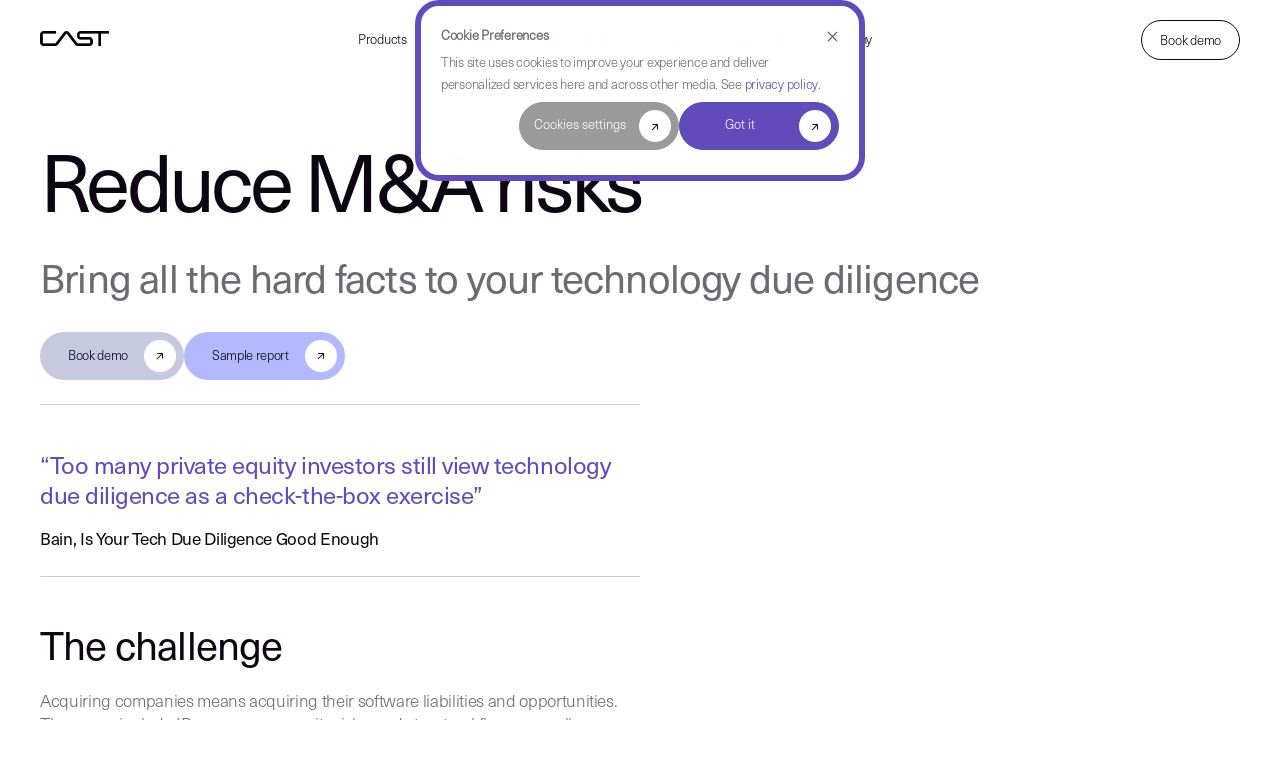

--- FILE ---
content_type: text/html; charset=UTF-8
request_url: https://learn.castsoftware.com/reduce-m-and-a-risks
body_size: 14154
content:
<!doctype html><html class="no-js" lang="en"><head><script type="application/javascript" id="hs-cookie-banner-scan" data-hs-allowed="true" src="/_hcms/cookie-banner/auto-blocking.js?portalId=10154&amp;domain=learn.castsoftware.com"></script>
    <meta charset="utf-8">
    <meta http-equiv="X-UA-Compatible" content="IE=edge,chrome=1">
    <meta name="author" content="CAST">
    <meta name="description" content="Reduce M&amp;A risks with CAST | Fact-based technical assessments using software mapping &amp; intelligence technology. Ensure deep, reliable software assessments…">
    <meta name="generator" content="HubSpot">
    <title>Reduce M&amp;A risks</title>
    
      <link rel="shortcut icon" href="https://learn.castsoftware.com/hubfs/favicon-96x96.png">
       
<meta name="viewport" content="width=device-width, initial-scale=1">

    
    <meta property="og:description" content="Reduce M&amp;A risks with CAST | Fact-based technical assessments using software mapping &amp; intelligence technology. Ensure deep, reliable software assessments…">
    <meta property="og:title" content="Reduce M&amp;A risks">
    <meta name="twitter:description" content="Reduce M&amp;A risks with CAST | Fact-based technical assessments using software mapping &amp; intelligence technology. Ensure deep, reliable software assessments…">
    <meta name="twitter:title" content="Reduce M&amp;A risks">

    

    

    <style>
a.cta_button{-moz-box-sizing:content-box !important;-webkit-box-sizing:content-box !important;box-sizing:content-box !important;vertical-align:middle}.hs-breadcrumb-menu{list-style-type:none;margin:0px 0px 0px 0px;padding:0px 0px 0px 0px}.hs-breadcrumb-menu-item{float:left;padding:10px 0px 10px 10px}.hs-breadcrumb-menu-divider:before{content:'›';padding-left:10px}.hs-featured-image-link{border:0}.hs-featured-image{float:right;margin:0 0 20px 20px;max-width:50%}@media (max-width: 568px){.hs-featured-image{float:none;margin:0;width:100%;max-width:100%}}.hs-screen-reader-text{clip:rect(1px, 1px, 1px, 1px);height:1px;overflow:hidden;position:absolute !important;width:1px}
</style>

<link rel="stylesheet" href="https://learn.castsoftware.com/hubfs/hub_generated/template_assets/1/184116772626/1753427875534/template_Megamenu_25Q1_Styles_v1.min.css">
<link rel="stylesheet" href="https://learn.castsoftware.com/hubfs/hub_generated/module_assets/1/184116772490/1768819471039/module_Megamenu_EN_2025.min.css">
<link rel="stylesheet" href="https://learn.castsoftware.com/hubfs/hub_generated/module_assets/1/184116772895/1753428595713/module_Footer_EN_2025.min.css">

    


    
<!--  Added by GoogleAnalytics4 integration -->
<script>
var _hsp = window._hsp = window._hsp || [];
window.dataLayer = window.dataLayer || [];
function gtag(){dataLayer.push(arguments);}

var useGoogleConsentModeV2 = true;
var waitForUpdateMillis = 1000;


if (!window._hsGoogleConsentRunOnce) {
  window._hsGoogleConsentRunOnce = true;

  gtag('consent', 'default', {
    'ad_storage': 'denied',
    'analytics_storage': 'denied',
    'ad_user_data': 'denied',
    'ad_personalization': 'denied',
    'wait_for_update': waitForUpdateMillis
  });

  if (useGoogleConsentModeV2) {
    _hsp.push(['useGoogleConsentModeV2'])
  } else {
    _hsp.push(['addPrivacyConsentListener', function(consent){
      var hasAnalyticsConsent = consent && (consent.allowed || (consent.categories && consent.categories.analytics));
      var hasAdsConsent = consent && (consent.allowed || (consent.categories && consent.categories.advertisement));

      gtag('consent', 'update', {
        'ad_storage': hasAdsConsent ? 'granted' : 'denied',
        'analytics_storage': hasAnalyticsConsent ? 'granted' : 'denied',
        'ad_user_data': hasAdsConsent ? 'granted' : 'denied',
        'ad_personalization': hasAdsConsent ? 'granted' : 'denied'
      });
    }]);
  }
}

gtag('js', new Date());
gtag('set', 'developer_id.dZTQ1Zm', true);
gtag('config', 'G-DFGLT869F1');
</script>
<script async src="https://www.googletagmanager.com/gtag/js?id=G-DFGLT869F1"></script>

<!-- /Added by GoogleAnalytics4 integration -->

<!--  Added by GoogleTagManager integration -->
<script>
var _hsp = window._hsp = window._hsp || [];
window.dataLayer = window.dataLayer || [];
function gtag(){dataLayer.push(arguments);}

var useGoogleConsentModeV2 = true;
var waitForUpdateMillis = 1000;



var hsLoadGtm = function loadGtm() {
    if(window._hsGtmLoadOnce) {
      return;
    }

    if (useGoogleConsentModeV2) {

      gtag('set','developer_id.dZTQ1Zm',true);

      gtag('consent', 'default', {
      'ad_storage': 'denied',
      'analytics_storage': 'denied',
      'ad_user_data': 'denied',
      'ad_personalization': 'denied',
      'wait_for_update': waitForUpdateMillis
      });

      _hsp.push(['useGoogleConsentModeV2'])
    }

    (function(w,d,s,l,i){w[l]=w[l]||[];w[l].push({'gtm.start':
    new Date().getTime(),event:'gtm.js'});var f=d.getElementsByTagName(s)[0],
    j=d.createElement(s),dl=l!='dataLayer'?'&l='+l:'';j.async=true;j.src=
    'https://www.googletagmanager.com/gtm.js?id='+i+dl;f.parentNode.insertBefore(j,f);
    })(window,document,'script','dataLayer','GTM-PM8RRW');

    window._hsGtmLoadOnce = true;
};

_hsp.push(['addPrivacyConsentListener', function(consent){
  if(consent.allowed || (consent.categories && consent.categories.analytics)){
    hsLoadGtm();
  }
}]);

</script>

<!-- /Added by GoogleTagManager integration -->

    <link rel="canonical" href="https://learn.castsoftware.com/reduce-m-and-a-risks">

<script src="https://learn.castsoftware.com/hubfs/hub_generated/template_assets/1/86547530796/1744212723603/template_jquery-3.6.1.min.js"></script>
<script async src="https://learn.castsoftware.com/hubfs/hub_generated/template_assets/1/197244952368/1759926405451/template_fa-8d18f63e86.min.js" crossorigin="anonymous"></script>
<script>
function a(){var b=document.getElementById("hs-eu-cookie-confirmation");if(!b)return;b.style.setProperty("max-width","580px","important");var c=document.getElementById("hs-eu-cookie-confirmation-buttons-area");if(!c)return;c.style.setProperty("justify-content","start","important");var d=document.getElementById("hs-eu-confirmation-button-group");if(!d)return;d.style.setProperty("flex-flow","row-reverse nowrap","important");d.style.setProperty("gap","20px","important");d.style.setProperty("justify-content","start","important");var e=document.getElementById("hs-eu-opt-in-buttons");if(!e)return;e.style.setProperty("gap","20px","important");var f=b.querySelector("#hs-eu-decline-button");f&&f.style.setProperty("display","block","important")}

</script>
<meta property="og:image" content="https://learn.castsoftware.com/hubfs/CAST-Default-Feature-Imaage.png">
<meta property="og:image:width" content="1200">
<meta property="og:image:height" content="628">
<meta property="og:image:alt" content="CAST">
<meta name="twitter:image" content="https://learn.castsoftware.com/hubfs/CAST-Default-Feature-Imaage.png">
<meta name="twitter:image:alt" content="CAST">

<meta property="og:url" content="https://learn.castsoftware.com/reduce-m-and-a-risks">
<meta name="twitter:card" content="summary_large_image">
<meta http-equiv="content-language" content="en">
<link rel="alternate" hreflang="de-de" href="https://www.castsoftware.de/reduce-m-and-a-risks">
<link rel="alternate" hreflang="en" href="https://learn.castsoftware.com/reduce-m-and-a-risks">
<link rel="alternate" hreflang="it-it" href="https://www.castsoftware.it/reduce-m-and-a-risks">





    <link rel="stylesheet" href="https://learn.castsoftware.com/hubfs/hub_generated/template_assets/1/184118224967/1734675391960/template_Bootstrap53.min.css">
<link rel="stylesheet" href="https://learn.castsoftware.com/hubfs/hub_generated/template_assets/1/184118225306/1759928037768/template_Cast-fonts.min.css">
<link rel="stylesheet" href="https://learn.castsoftware.com/hubfs/hub_generated/template_assets/1/184116449198/1768936345105/template_caststyles25Q1.min.css">
    
    <link rel="stylesheet" type="text/css" href="https://learn.castsoftware.com/hubfs/hub_generated/template_assets/1/185842116107/1753437649591/template_Highlight-2025.min.css">
<script type="application/ld+json">
{
  "@context": "https://schema.org",
  "@type": "TechArticle",
  "mainEntityOfPage": {
    "@type": "WebPage",
    "@id": "https://learn.castsoftware.com/reduce-m-and-a-risks"
  },
  "headline": "M&A Technology Due Diligence",
  "description": "De-risk M&A transactions with fact-based technology due diligence. CAST scans source code to reveal hidden liabilities, technical debt, and IP risks in days, providing ISO 5055-compliant insights into software resiliency and security.",
  "image": "https://learn.castsoftware.com/hs-fs/hubfs/v4/reduce-ma-risks/cr.png", 
  "author": {
    "@type": "Organization",
    "name": "CAST",
    "url": "https://www.castsoftware.com"
  },
  "publisher": {
    "@type": "Organization",
    "name": "CAST",
    "logo": {
      "@type": "ImageObject",
      "url": "https://www.castsoftware.com/hubfs/brandkit/logo/CAST-Black.png"
    }
  },
  "keywords": "M&A Technology Due Diligence, Software Due Diligence, Tech DD, ISO 5055, Technical Debt, IP Risk, Cloud Readiness, Private Equity Tech Diligence",
  "articleSection": "Technology Due Diligence Assessments",
  "about": [
    {
      "@type": "Thing",
      "name": "High-fidelity assessments"
    },
    {
      "@type": "Thing",
      "name": "ISO 5055-based software resiliency and security scores"
    },
    {
      "@type": "Thing",
      "name": "Automated Software Bill of Materials (SBOM)"
    },
    {
      "@type": "Thing",
      "name": "Technical debt and cost savings identification"
    }
  ]
}
</script>
<style>
  nav.navbar {
    background: #fff !important;
}
  .heart-logos-c {
    padding: 10px;
    height:50px;
}
.heart-logos-c img {
    width: auto;
    height: auto;
    max-height: 20px;
    filter: grayscale(0.9);
}
  table.hl-pricing-table.features {
    background: transparent;
    border-collapse: collapse;
    border-radius: 24px;
    font-family: Archivo;
    margin: 0 auto;
    overflow: hidden;
}
  #pricingtable .table.hl-pricing-table.features td, #pricingtable .table.hl-pricing-table.features th {
    text-align:center;
    font-size: 15px;
    line-height: 20px;
}
  tr.ccs-select td {
    background: rgb(178 185 255);
}
tr.cc-select td {
    background: rgba(178, 185, 255, 0.6);
}
tr.cs-select td {
    background: rgba(178, 185, 255, 0.3);
}
  .card i {
    font-size: 15px;
    line-height: 1em;
}
  .card i:before {
    font-size: 15px;
    line-height: 1em;
    color: inherit;
}
  .try-now {background: #e3e6ff !important;}
  #form{background: #c7c9e0 !important;}
  
/* accordian css start */
#lh .accordion-item {
  border: 0px;
}
#lh .accordion-button,
#lh .accordion-button:not(.collapsed) {
  background-color: transparent !important;
  color: #0C0613 !important;
  font-size: 40px;
  padding: 16px 0px;
  line-height: normal;
  display: flex;
  align-items: center;
  vertical-align: middle;
  /* border-bottom: 1px solid #E7E2F3 !important; */
  position: relative;
  box-shadow: none !important;
}
#lh .accordion-button.collapsed i {
  padding-right: 15px;
  transition: all 0.5s;
}
#lh .accordion-button.collapsed i.fa-minus {
  display: none;
}
#lh .accordion-button:not(.collapsed) i.fa-minus {
  display: block;
  padding-right: 15px;
}
#lh .accordion-button:not(.collapsed) i.fa-plus {
  display: none;
}
#lh .accordion-button::after,
#lh .accordion-button:not(.collapsed):after {
  display: none !important;
}
#lh .accordion-button:focus {
  box-shadow: none !important;
}
#lh .accordion-body {
  padding: 50px 0px; 
}
  
@media (max-width: 768px){
  #lh .accordion-body {
    padding: 30px 0px 0px; 
  }
  #lh .accordion-button,
  #lh .accordion-button:not(.collapsed) {
    font-size: 32px;
  }
}
@media (max-width: 992px) {
 #lh .accordion-button.collapsed i,
 #lh .accordion-button:not(.collapsed) i.fa-minus {
   margin-left: 0px;
 }
}
/* accordian css end */
</style>
</head>
<body class="   hs-content-id-88365251130 hs-site-page page hs-content-path-reduce-m-and-a-risks hs-content-name-learn-reduce-ma-risks  " style="">
<!--  Added by GoogleTagManager integration -->
<noscript><iframe src="https://www.googletagmanager.com/ns.html?id=GTM-PM8RRW" height="0" width="0" style="display:none;visibility:hidden"></iframe></noscript>

<!-- /Added by GoogleTagManager integration -->

    <div class="header-container-wrapper">
    <div class="header-container container-fluid">
<span id="hs_cos_wrapper_my000_flexible_column" class="hs_cos_wrapper hs_cos_wrapper_widget_container hs_cos_wrapper_type_widget_container" style="" data-hs-cos-general-type="widget_container" data-hs-cos-type="widget_container"><div id="hs_cos_wrapper_widget_17346765702138" class="hs_cos_wrapper hs_cos_wrapper_widget hs_cos_wrapper_type_module" style="" data-hs-cos-general-type="widget" data-hs-cos-type="module"><nav class="fixed-top navbar navbar-expand-lg navbar-light">
    <div class="container-xxl" style="position: relative;">
        <div class="navbar-header">
            <div class="logo"><a href="https://www.castsoftware.com/"><span style="display:none">Logo</span> <span class="icon-cast"></span></a></div>
            <button aria-controls="navbarSupportedContent" aria-expanded="false" aria-label="Toggle navigation" class="navbar-toggler" data-bs-target="#navbarSupportedContent" data-bs-toggle="collapse" type="button"><span class="navbar-toggler-icon"></span></button>
        </div>
        <div class="collapse navbar-collapse" id="navbarSupportedContent">
            <ul class="mx-auto navbar-nav w-100 justify-content-center">
                <li class="nav-item hov dropdown simple-menu">
                    <a class="nav-link dropdown-toggle" id="products">Products</a>
                    <ul class="mega-menu-list dropdown-menu">
                        <li>
                            <div class="row research-library">
                                <div class="col">
                                    <ul class="mega-menu-list sub-level resources-sub-level-list resources-sub-level-list">
                                        <li><a href="https://www.castsoftware.com/highlight"><h5 class="medium-indigo nhur fs-16 sm-fs-15">CAST Highlight</h5><p class="small light-black mb-0">Govern software portfolios</p></a></li>
                                        <li><a href="https://www.castsoftware.com/imaging"><h5 class="medium-indigo nhur fs-16 sm-fs-15">CAST Imaging</h5><p class="small light-black mb-0">See inside applications</p></a></li>
                                        <li><a href="https://www.castsoftware.com/gatekeeper"><h5 class="medium-indigo nhur fs-16 sm-fs-15">CAST Gatekeeper</h5><p class="small light-black mb-0">Structural integrity gate</p></a></li>
                                        <li><a href="https://www.castsoftware.com/sbommanager"><h5 class="medium-indigo nhur fs-16 sm-fs-15">CAST SBOM Manager</h5><p class="small light-black mb-0">Free download</p></a></li>
                                        <li><a href="https://www.castsoftware.com/cast-services"><h5 class="medium-indigo nhur fs-16 sm-fs-15">CAST Services</h5><p class="small light-black mb-0">Experts to help your team</p></a></li>
                                    </ul>
                                </div>
                            </div>
                        </li></ul>
                    </li>
                    <li class="nav-item hov dropdown gfx-mega-fw">
                        <a class="nav-link dropdown-toggle" id="use-case">Use Cases</a>
                        <ul class="mega-menu-list dropdown-menu">
                        <li>
                            <div class="row research-library">
                                <div class="col">
                                    <ul class="mega-menu-list sub-level resources-sub-level-list resources-sub-level-list">
                                        <li><a href="https://learn.castsoftware.com/making-ai-smarter">
                                                <h5 class="medium-indigo nhur fs-16 sm-fs-15 mb-0">Making AI smarter</h5>
                                            </a></li>
                                        <li><a href="https://learn.castsoftware.com/modernize-on-cloud-faster">
                                                <h5 class="medium-indigo nhur fs-16 sm-fs-15 mb-0">Cloud optimization
                                                </h5>
                                            </a></li>
                                        <li><a href="https://learn.castsoftware.com/modernize-faster-rearchitect-replatform-refactor">
                                                <h5 class="medium-indigo nhur fs-16 sm-fs-15 mb-0">Modernization</h5>
                                            </a></li>
                                        <li><a href="https://learn.castsoftware.com/unwinding-technical-debt">
                                                <h5 class="medium-indigo nhur fs-16 sm-fs-15 mb-0">Technical debt</h5>
                                            </a></li>
                                        <li><a href="https://learn.castsoftware.com/reduce-open-source-risks">
                                                <h5 class="medium-indigo nhur fs-16 sm-fs-15 mb-0">OSS risk control</h5>
                                            </a></li>
                                        <li><a href="https://learn.castsoftware.com/onboard-team-faster">
                                                <h5 class="medium-indigo nhur fs-16 sm-fs-15 mb-0">Onboarding developers
                                                </h5>
                                            </a></li>
                                        <li><a href="https://learn.castsoftware.com/speed-up-software-delivery">
                                                <h5 class="medium-indigo nhur fs-16 sm-fs-15 mb-0">ADM efficiency</h5>
                                            </a></li>
                                        <li><a href="https://learn.castsoftware.com/reduce-m-and-a-risks">
                                                <h5 class="medium-indigo nhur fs-16 sm-fs-15 mb-0">Tech due diligence
                                                </h5>
                                            </a></li>
                                        <li><a href="https://learn.castsoftware.com/for-public-sector">
                                                <h5 class="medium-indigo nhur fs-16 sm-fs-15 mb-0">Public sector</h5>
                                            </a></li>
                                        <li><a href="https://learn.castsoftware.com/for-system-integrators">
                                                <h5 class="medium-indigo nhur fs-16 sm-fs-15 mb-0">System integrators
                                                </h5>
                                            </a></li>
                                    </ul>
                                </div>
                            </div>
                    </li></ul>
                        </li>
                        <li class="nav-item hov"><a href="https://learn.castsoftware.com/case-studies?language=1" class="nav-link" id="case-study">Case Studies</a></li>
                        <li class="nav-item hov"><a href="https://www.castsoftware.com/partners" class="nav-link" id="partners">Partners</a></li>
                        <li class="nav-item hov dropdown gfx-mega-fw">
                            <a class="nav-link dropdown-toggle" id="resources">Resources</a>
                            <ul class="mega-menu-list dropdown-menu">
                                <li>
                                    <div class="row research-library">
                                        <div class="col">
                                            <ul class="mega-menu-list sub-level resources-sub-level-list resources-sub-level-list">
                                                <li><a href="https://learn.castsoftware.com/events?language=1"><h5 class="medium-indigo nhur fs-16 sm-fs-15 mb-0">Events</h5></a></li>
                                                <li><a href="https://learn.castsoftware.com/case-studies?language=1"><h5 class="medium-indigo nhur fs-16 sm-fs-15 mb-0">Case Studies</h5></a></li>
                                                <li><a href="https://learn.castsoftware.com/testimonials?language=1"><h5 class="medium-indigo nhur fs-16 sm-fs-15 mb-0">Testimonials</h5></a></li>
                                                <li><a href="https://learn.castsoftware.com/research-papers"><h5 class="medium-indigo nhur fs-16 sm-fs-15 mb-0">Research Papers</h5></a></li>
                                                <li><a href="https://www.castsoftware.com/ciu"><h5 class="medium-indigo nhur fs-16 sm-fs-15 mb-0">Intelligence Unit</h5></a></li>
                                                <li><a href="https://help.castsoftware.com/" target="_blank"><h5 class="medium-indigo nhur fs-16 sm-fs-15 mb-0">CAST Support</h5></a></li>
                                            </ul>
                                        </div>
                                    </div>
                                </li></ul>
                            </li>
                            <li class="nav-item hov dropdown gfx-mega-fw">
                                <a href="https://www.castsoftware.com/overview" class="nav-link dropdown-toggle" id="company">Company</a>
                                <ul class="mega-menu-list dropdown-menu">
                                    <li>
                                        <div class="row research-library">
                                            <div class="col">
                                                <ul class="mega-menu-list sub-level resources-sub-level-list resources-sub-level-list">
                                                    <li><a href="https://www.castsoftware.com/overview"><h5 class="medium-indigo nhur fs-16 sm-fs-15 mb-0">Overview</h5></a></li>
                                                    <li><a href="https://www.castsoftware.com/management"><h5 class="medium-indigo nhur fs-16 sm-fs-15 mb-0">Management</h5></a></li>
                                                    <li><a href="https://www.castsoftware.com/corporate-social-responsibility-charter"><h5 class="medium-indigo nhur fs-16 sm-fs-15 mb-0">Social Responsibility</h5></a></li>
                                                    <li><a href="https://www.castsoftware.com/news"><h5 class="medium-indigo nhur fs-16 sm-fs-15 mb-0">News</h5></a></li>
                                                    <li><a href="https://www.castsoftware.com/careers"><h5 class="medium-indigo nhur fs-16 sm-fs-15 mb-0">Careers</h5></a></li>
                                                </ul>
                                            </div>
                                        </div>
                                    </li></ul>
                                </li>
                            </ul>
                            <ul class="ms-auto navbar-nav">
                                <li class="nav-item"><a href="https://www.castsoftware.com/get-demo-of-cast-software-intelligence" class="text-center btn btn-primary" id="call-cta-topnav1">Book&nbsp;demo</a></li>
                            </ul>
                        </div>
                    </div>
                </nav>
                <div class="fade modal" id="VideoInterviewPageModal" role="dialog">
                    <div class="modal-dialog">
                        <div class="modal-content">
                            <div class="modal-body">
                                <div class="embed-responsive embed-responsive-16by9">
                                    <iframe class="embed-responsive-item" id="VideoInterviewPageIframe" src=""></iframe>
                                    <style>.ytp-chrome-top{display:none!important}</style>
                                </div>
                                <div class="video-content">
                                    <h4 id="VideoInterviewTitle"></h4>
                                    <p id="VideoInterviewDescription">
                                        </p><p class="text-center"><a href="" target="_blank" id="VideoInterviewPageUrl"><span>Share&nbsp;&nbsp;</span><span class="fa-external-link-alt fas"></span></a>
                                        </p></div>
                                    </div>
                                </div>
                            </div>
                        </div></div></span>
</div><!--end header -->
</div><!--end header wrapper -->
<div class="body-container-wrapper">
    <div class="body-container container-fluid">
<div class="container-fluid float-start">
<span id="hs_cos_wrapper_module_166620441220225" class="hs_cos_wrapper hs_cos_wrapper_widget_container hs_cos_wrapper_type_widget_container" style="" data-hs-cos-general-type="widget_container" data-hs-cos-type="widget_container"></span>
</div>
<div class="container-fluid float-start">
<span id="hs_cos_wrapper_module_166352843057726" class="hs_cos_wrapper hs_cos_wrapper_widget_container hs_cos_wrapper_type_widget_container" style="" data-hs-cos-general-type="widget_container" data-hs-cos-type="widget_container"><div id="hs_cos_wrapper_widget_1656787524266" class="hs_cos_wrapper hs_cos_wrapper_widget hs_cos_wrapper_type_module" style="" data-hs-cos-general-type="widget" data-hs-cos-type="module"><span id="hs_cos_wrapper_widget_1656787524266_" class="hs_cos_wrapper hs_cos_wrapper_widget hs_cos_wrapper_type_rich_text" style="" data-hs-cos-general-type="widget" data-hs-cos-type="rich_text"><div class="container-xxl mt-70 mb-70 ucp">
<h1 class="cast-black nhur mb-4">Reduce M&amp;A risks</h1>
<h3 class="light-black nhur mb-4">Bring all the hard facts to your technology due diligence</h3>
<div class="d-flex gap-4 mb-4"><a class="btn btn-gray" href="https://www.castsoftware.com/get-demo-of-cast-software-intelligence"><span>Book demo</span><i class="fa-sharp fa-solid fa-arrow-up-right ms-2 ms-sm-3" aria-hidden="true"></i></a><a class="btn btn-pale-indigo" href="https://learn.castsoftware.com/download-tech-due-diligence-application-portfolio-assessment-sample-report"><span>Sample report</span><i class="fa-sharp fa-solid fa-arrow-up-right ms-2 ms-sm-3" aria-hidden="true"></i></a></div>
<div class="col-md-6 px-0 pt-5 pb-4 mb-5 bt-1-gray">
<h4 class="medium-indigo nhur mb-3">“Too many private equity investors still view technology due diligence as a check-the-box exercise”</h4>
<p class="cast-black nhur mb-5 pb-4 bb-1-gray">Bain, Is Your Tech Due Diligence Good Enough</p>
<h3 class="cast-black nhur mb-3">The challenge</h3>
<p class="light-black nhul mb-4">Acquiring companies means acquiring their software liabilities and opportunities. These can include IP exposures, security risks, and structural flaws, as well as ways to cut costs, increase efficiency and make the most of cloud. Gathering this intelligence is fundamental to valuation, yet too many transactions proceed without knowing what’s inside an acquisition’s black box. Traditional due diligence methods, such as interviews and surveys, treat assumptions like facts. After the deal, costs can spiral, undermining leadership’s plans and promises.</p>
<h3 class="cast-black nhur mb-3">Enter CAST</h3>
<p class="light-black nhul mb-5 pb-4 bb-1-gray">CAST sources facts from source code. It scans applications, reverse-engineering their structures and revealing them in 3D maps. Weeks of due diligence are executed in days as hidden flaws are brought to light. CAST’s proprietary 25-year dataset, which tracks <span data-olk-copy-source="MessageBody">50,000</span> relationship heuristics across 150+ programing languages, frameworks, and databases, provides unparalleled precision and depth in due diligence. Insights are presented using the global <a href="https://www.castsoftware.com/pulse/iso-5055-standard-explained_is-your-software-rock-solid-efficient-and-safe">ISO 5055</a> standard, delivering accurate assessments of software resiliency, security, and efficiency.</p>
<h4 class="medium-indigo nhur mb-3">“CAST has been a game changer in the way we do diligence in M&amp;As”</h4>
<p class="cast-black nhur mb-5">Keith MacKay<br>Managing Director, EY</p>
<div class="d-flex flex-column flex-md-row justify-content-start alig-self-stretch bt-1-gray bb-1-gray heart-logos">
<div class="col-md-3 d-flex flex-column justify-content-center align-items-center alig-self-stretch br-l-1">
<p class="small light-black my-4">All the heart of due<br>diligence done by</p>
</div>
<div class="col-md-9 d-flex flex flex-column align-items-start justify-content-start align-self-stretch">
<div class="d-flex flex-row justify-content-even align-items-center bb-1-gray flex-even w-100">
<div class="d-flex flex-even align-items-center justify-content-center align-self-stretch heart-logos-c br-l-1"><img class="img-fluid" src="https://learn.castsoftware.com/hubfs/images/fact-based-technology-due-diligence/Bain-Logo.png" alt="Bain" title="Bain"></div>
<div class="d-flex flex-even align-items-center justify-content-center align-self-stretch heart-logos-c br-l-1"><img class="img-fluid" src="https://learn.castsoftware.com/hubfs/images/fact-based-technology-due-diligence/BCG-logo.png" alt="BCG" title="BCG"></div>
<div class="d-flex flex-even align-items-center justify-content-center align-self-stretch heart-logos-c br-l-1"><img class="img-fluid" src="https://learn.castsoftware.com/hubfs/2018_Q4_FR_CIO-Conference_Prospects/BearingPoint_logo.png" alt="BearingPoint" title="BearingPoint"></div>
<div class="d-flex flex-even align-items-center justify-content-center align-self-stretch heart-logos-c br-l-1"><img class="img-fluid" src="https://learn.castsoftware.com/hubfs/images/fact-based-technology-due-diligence/Cross-Lake-Logo-Main.jpg" alt="Cross Lake" title="Cross Lake" style="max-height: 30px;"></div>
<div class="d-flex flex-even align-items-center justify-content-center align-self-stretch heart-logos-c"><img class="img-fluid" src="https://learn.castsoftware.com/hubfs/2019_Q2_BNL_Deloitte-Event/deloitte-logo.png" alt="deloitte" title="deloitte"></div>
</div>
<div class="d-flex flex-row justify-content-even align-items-center flex-even w-100">
<div class="d-flex flex-even align-items-center justify-content-center align-self-stretch heart-logos-c br-l-1"><img class="img-fluid" src="https://learn.castsoftware.com/hubfs/images/fact-based-technology-due-diligence/ey-logo.png" alt="EY" title="EY"></div>
<div class="d-flex flex-even align-items-center justify-content-center align-self-stretch heart-logos-c br-l-1"><img class="img-fluid" src="https://learn.castsoftware.com/hubfs/images/fact-based-technology-due-diligence/it-ally-logo.png" alt="IT Ally" title="IT Ally"></div>
<div class="d-flex flex-even align-items-center justify-content-center align-self-stretch heart-logos-c br-l-1"><img class="img-fluid" src="https://learn.castsoftware.com/hubfs/images/fact-based-technology-due-diligence/WestMonroe-logo.png" alt="West Monroe" title="West Monroe"></div>
<div class="d-flex flex-even align-items-center justify-content-center align-self-stretch heart-logos-c br-l-1"><img class="img-fluid" src="https://learn.castsoftware.com/hubfs/Partners/vista-logo.png" alt="Vista" title="Vista"></div>
<div class="d-flex flex-even align-items-center justify-content-center align-self-stretch heart-logos-c"><img class="img-fluid" src="https://learn.castsoftware.com/hubfs/2018_Q4_FR_CIO-Conference_Prospects/palo-alto-strategy-group-logo.png" alt="palo alto strategy group" title="palo alto strategy group"></div>
</div>
</div>
</div>
</div>
<div class="d-flex flex-column flex-md-row alig-self-stretch gap-4 mb-5 mb-md-0">
<div class="d-flex flex-column align-items-start justify-content-start align-self-stretch flex-even tile-uc rounded-4">
<h3 class="indigo nhur mb-0">One-week delivery</h3>
<h4 class="indigo nhur mb-2">of high-fidelity assessments</h4>
</div>
<div class="d-flex flex-column align-items-start justify-content-start align-self-stretch flex-even tile-uc rounded-4">
<h3 class="indigo nhur mb-0">Empirical findings</h3>
<h4 class="indigo nhur mb-2">without developers</h4>
</div>
<div class="d-flex flex-column align-items-start justify-content-start align-self-stretch flex-even tile-uc rounded-4">
<h3 class="indigo nhur mb-0">ISO 5055</h3>
<h4 class="indigo nhur mb-2">applied to 150+ technologies</h4>
</div>
</div>
</div></span></div>
<div id="hs_cos_wrapper_widget_1709538884508" class="hs_cos_wrapper hs_cos_wrapper_widget hs_cos_wrapper_type_module" style="" data-hs-cos-general-type="widget" data-hs-cos-type="module"><span id="hs_cos_wrapper_widget_1709538884508_" class="hs_cos_wrapper hs_cos_wrapper_widget hs_cos_wrapper_type_rich_text" style="" data-hs-cos-general-type="widget" data-hs-cos-type="rich_text"><div class="container-xxl">
<div class="row mb-5 pb-5">
<div class="col-md-6 mb-4">
<h3 class="mcast-black nhur mb-4">Expose component risks</h3>
<ul class="light-black nhul mb-0">
<li class="light-black nhul mb-3">Composition: Generate a Software Bill of Materials encompassing proprietary, open-source, and third-party components for all dependencies.</li>
<li class="light-black nhul mb-0">IP risks: Reveal legal exposures, security risks, and obsolescence in open-source code elements.</li>
</ul>
</div>
<div class="col-md-6"><img src="https://learn.castsoftware.com/hs-fs/hubfs/v4/hl/capabilities/software-composition/Priority-Recommendations.png?width=648&amp;height=369&amp;name=Priority-Recommendations.png" alt="Expose component risks" title="Expose component risks" width="648" height="369" loading="lazy" class="img-fluid img-frame-medium img-frame-shadow" srcset="https://learn.castsoftware.com/hs-fs/hubfs/v4/hl/capabilities/software-composition/Priority-Recommendations.png?width=324&amp;height=185&amp;name=Priority-Recommendations.png 324w, https://learn.castsoftware.com/hs-fs/hubfs/v4/hl/capabilities/software-composition/Priority-Recommendations.png?width=648&amp;height=369&amp;name=Priority-Recommendations.png 648w, https://learn.castsoftware.com/hs-fs/hubfs/v4/hl/capabilities/software-composition/Priority-Recommendations.png?width=972&amp;height=554&amp;name=Priority-Recommendations.png 972w, https://learn.castsoftware.com/hs-fs/hubfs/v4/hl/capabilities/software-composition/Priority-Recommendations.png?width=1296&amp;height=738&amp;name=Priority-Recommendations.png 1296w, https://learn.castsoftware.com/hs-fs/hubfs/v4/hl/capabilities/software-composition/Priority-Recommendations.png?width=1620&amp;height=923&amp;name=Priority-Recommendations.png 1620w, https://learn.castsoftware.com/hs-fs/hubfs/v4/hl/capabilities/software-composition/Priority-Recommendations.png?width=1944&amp;height=1107&amp;name=Priority-Recommendations.png 1944w" sizes="(max-width: 648px) 100vw, 648px"></div>
</div>
<div class="row mb-5 pb-5">
<div class="col-md-6 mb-4">
<h3 class="mcast-black nhur mb-4">Construction risks</h3>
<ul class="light-black nhul mb-0">
<li class="light-black nhul mb-3">Architectural flaws: Catch critical issues in application construction, required remediations, and calculation of the effort needed.</li>
<li class="light-black nhul mb-3">Structural condition: Tour ISO 5055-based views of application reliability, security, efficiency, and maintainability.</li>
<li class="light-black nhul mb-0">Benchmarks: Quantifiably application facets versus industry peers.</li>
</ul>
</div>
<div class="col-md-6"><img src="https://learn.castsoftware.com/hs-fs/hubfs/v4/reduce-ma-risks/cr.png?width=648&amp;height=404&amp;name=cr.png" alt="Construction risks" title="Construction risks" width="648" height="404" loading="lazy" class="img-fluid img-frame-medium img-frame-shadow" srcset="https://learn.castsoftware.com/hs-fs/hubfs/v4/reduce-ma-risks/cr.png?width=324&amp;height=202&amp;name=cr.png 324w, https://learn.castsoftware.com/hs-fs/hubfs/v4/reduce-ma-risks/cr.png?width=648&amp;height=404&amp;name=cr.png 648w, https://learn.castsoftware.com/hs-fs/hubfs/v4/reduce-ma-risks/cr.png?width=972&amp;height=606&amp;name=cr.png 972w, https://learn.castsoftware.com/hs-fs/hubfs/v4/reduce-ma-risks/cr.png?width=1296&amp;height=808&amp;name=cr.png 1296w, https://learn.castsoftware.com/hs-fs/hubfs/v4/reduce-ma-risks/cr.png?width=1620&amp;height=1010&amp;name=cr.png 1620w, https://learn.castsoftware.com/hs-fs/hubfs/v4/reduce-ma-risks/cr.png?width=1944&amp;height=1212&amp;name=cr.png 1944w" sizes="(max-width: 648px) 100vw, 648px"></div>
</div>
<div class="row mb-5 pb-5">
<div class="col-md-6 mb-4">
<h3 class="mcast-black nhur mb-4">Hidden costs, hidden savings</h3>
<ul class="light-black nhul mb-0">
<li class="light-black nhul mb-3">Technical debt: Calculate the costs expected for corrective maintenance based on OMG-ATDM specifications and the ISO 5055 standard.</li>
<li class="light-black nhul mb-0">Cost savings: Identify opportunities for the acquirer by specifying ways to optimize software maintenance and infrastructure costs.</li>
</ul>
</div>
<div class="col-md-6"><img src="https://learn.castsoftware.com/hs-fs/hubfs/v4/hl/capabilities/software-health/Technical-Debt.png?width=648&amp;height=372&amp;name=Technical-Debt.png" alt="Hidden costs, hidden savings" title="Hidden costs, hidden savings" width="648" height="372" loading="lazy" class="img-fluid img-frame-medium img-frame-shadow" srcset="https://learn.castsoftware.com/hs-fs/hubfs/v4/hl/capabilities/software-health/Technical-Debt.png?width=324&amp;height=186&amp;name=Technical-Debt.png 324w, https://learn.castsoftware.com/hs-fs/hubfs/v4/hl/capabilities/software-health/Technical-Debt.png?width=648&amp;height=372&amp;name=Technical-Debt.png 648w, https://learn.castsoftware.com/hs-fs/hubfs/v4/hl/capabilities/software-health/Technical-Debt.png?width=972&amp;height=558&amp;name=Technical-Debt.png 972w, https://learn.castsoftware.com/hs-fs/hubfs/v4/hl/capabilities/software-health/Technical-Debt.png?width=1296&amp;height=744&amp;name=Technical-Debt.png 1296w, https://learn.castsoftware.com/hs-fs/hubfs/v4/hl/capabilities/software-health/Technical-Debt.png?width=1620&amp;height=930&amp;name=Technical-Debt.png 1620w, https://learn.castsoftware.com/hs-fs/hubfs/v4/hl/capabilities/software-health/Technical-Debt.png?width=1944&amp;height=1116&amp;name=Technical-Debt.png 1944w" sizes="(max-width: 648px) 100vw, 648px"></div>
</div>
<div class="row mb-5 pb-5">
<div class="col-md-6 mb-4">
<h3 class="mcast-black nhur mb-4">Future-readiness</h3>
<ul class="light-black nhul mb-0">
<li class="light-black nhul mb-3">Cloud maturity: Document the blockers to cloud optimization, the estimated effort to remediate issues, and the best-fit cloud native service options.</li>
<li class="light-black nhul mb-0">Green impact: Surface opportunities to change the code to reduce resource consumption and CO2 emissions.</li>
</ul>
</div>
<div class="col-md-6"><img src="https://learn.castsoftware.com/hs-fs/hubfs/v4/hl/capabilities/cloud-maturity/Migration-roadmaps-new.png?width=648&amp;height=369&amp;name=Migration-roadmaps-new.png" alt="Future-readiness" title="Future-readiness" width="648" height="369" loading="lazy" class="img-fluid img-frame-medium img-frame-shadow" srcset="https://learn.castsoftware.com/hs-fs/hubfs/v4/hl/capabilities/cloud-maturity/Migration-roadmaps-new.png?width=324&amp;height=185&amp;name=Migration-roadmaps-new.png 324w, https://learn.castsoftware.com/hs-fs/hubfs/v4/hl/capabilities/cloud-maturity/Migration-roadmaps-new.png?width=648&amp;height=369&amp;name=Migration-roadmaps-new.png 648w, https://learn.castsoftware.com/hs-fs/hubfs/v4/hl/capabilities/cloud-maturity/Migration-roadmaps-new.png?width=972&amp;height=554&amp;name=Migration-roadmaps-new.png 972w, https://learn.castsoftware.com/hs-fs/hubfs/v4/hl/capabilities/cloud-maturity/Migration-roadmaps-new.png?width=1296&amp;height=738&amp;name=Migration-roadmaps-new.png 1296w, https://learn.castsoftware.com/hs-fs/hubfs/v4/hl/capabilities/cloud-maturity/Migration-roadmaps-new.png?width=1620&amp;height=923&amp;name=Migration-roadmaps-new.png 1620w, https://learn.castsoftware.com/hs-fs/hubfs/v4/hl/capabilities/cloud-maturity/Migration-roadmaps-new.png?width=1944&amp;height=1107&amp;name=Migration-roadmaps-new.png 1944w" sizes="(max-width: 648px) 100vw, 648px"></div>
</div>
<div class="mb-5 pb-5">
<div class="card p-0 white-bg">
<div class="row">
<div class="col-md-6 mb-4">
<h3 class="mcast-black nhur mb-4">How it works</h3>
<ul class="light-black nhul mb-0">
<li class="light-black nhul mb-3">Choose light or deep assessment</li>
<li class="light-black nhul mb-3">Point to target source code</li>
<li class="light-black nhul mb-0">Receive report in a week</li>
</ul>
</div>
<div class="col-md-6 anchor-link" id="pricing" name="pricing">
<div class="" id="pricingtable">
<table class="hl-pricing-table features table">
<tbody>
<tr class="secondary-header">
<td class="pricing-header border-0 pt-0" style="width: 34%; text-align: left;" colspan="2">&nbsp;</td>
<td class="pricing-header border-0 pt-0" style="width: 33%;">
<p class="large mb-0"><span class="fw-bold">Light</span><br>Assessment</p>
</td>
<td class="pricing-header border-0 pt-0" style="width: 33%;">
<p class="large mb-0"><span class="fw-bold">Deep</span><br>Assessment</p>
</td>
</tr>
<tr class="ccs-select">
<td style="text-align: left;" colspan="2">Composition</td>
<td><i class="fa-solid fa-circle mediumblue" aria-hidden="true">&nbsp;</i></td>
<td><i class="fa-solid fa-circle mediumblue" aria-hidden="true">&nbsp;</i></td>
</tr>
<tr class="ccs-select">
<td style="text-align: left;" colspan="2">IP Risks</td>
<td><i class="fa-solid fa-circle mediumblue" aria-hidden="true">&nbsp;</i></td>
<td><i class="fa-solid fa-circle mediumblue" aria-hidden="true">&nbsp;</i></td>
</tr>
<tr class="ccs-select">
<td style="text-align: left;" colspan="2">Cloud Maturity</td>
<td><i class="fa-solid fa-circle mediumblue" aria-hidden="true">&nbsp;</i></td>
<td><i class="fa-solid fa-circle mediumblue" aria-hidden="true">&nbsp;</i></td>
</tr>
<tr class="ccs-select">
<td style="text-align: left;" colspan="2">Green Impact</td>
<td><i class="fa-solid fa-circle mediumblue" aria-hidden="true">&nbsp;</i></td>
<td><i class="fa-solid fa-circle mediumblue" aria-hidden="true">&nbsp;</i></td>
</tr>
<tr class="cc-select">
<td style="text-align: left;" colspan="2">Technical Debt</td>
<td><i class="fa-sharp fa-regular fa-circle-half-stroke mediumblue" aria-hidden="true">&nbsp;</i></td>
<td><i class="fa-solid fa-circle mediumblue" aria-hidden="true">&nbsp;</i></td>
</tr>
<tr class="cc-select">
<td style="text-align: left;" colspan="2">Cost Savings</td>
<td><i class="fa-sharp fa-regular fa-circle-half-stroke mediumblue" aria-hidden="true">&nbsp;</i></td>
<td><i class="fa-solid fa-circle mediumblue" aria-hidden="true">&nbsp;</i></td>
</tr>
<tr class="cc-select">
<td style="text-align: left;" colspan="2">Benchmarks</td>
<td><i class="fa-sharp fa-regular fa-circle-half-stroke mediumblue" aria-hidden="true">&nbsp;</i></td>
<td><i class="fa-solid fa-circle mediumblue" aria-hidden="true">&nbsp;</i></td>
</tr>
<tr class="cs-select">
<td style="text-align: left;" colspan="2">Structural Condition</td>
<td>&nbsp;</td>
<td><i class="fa-solid fa-circle mediumblue" aria-hidden="true">&nbsp;</i></td>
</tr>
<tr class="cs-select">
<td style="text-align: left;" colspan="2">Architectural Flaws</td>
<td>&nbsp;</td>
<td><i class="fa-solid fa-circle mediumblue" aria-hidden="true">&nbsp;</i></td>
</tr>
<tr class="cs-select">
<td style="text-align: left;" colspan="2">ISO 5055 Scores</td>
<td>&nbsp;</td>
<td><i class="fa-solid fa-circle mediumblue" aria-hidden="true">&nbsp;</i></td>
</tr>
<tr class="secondary-header">
<td class="pricing-header border-0" style="text-align: left;" colspan="2">&nbsp;</td>
<td class="pricing-header border-0" style="vertical-align: top;">
<p class="mb-0 fs-15" style="margin: 0 auto; max-width: 150px;">No source code access required</p>
</td>
<td class="pricing-header border-0" style="vertical-align: top;">
<p class="mb-0 fs-15" style="margin: 0 auto; max-width: 200px;">Access to source code (on premise) required</p>
</td>
</tr>
</tbody>
</table>
</div>
</div>
</div>
</div>
</div>
<!-- <div class="mb-5 pb-5">
        <h3 class="cast-black nhur mb-5">How it works</h3>
        <div class="card p-md-5" style="background: rgba(178, 185, 255, 0.2);">
            <div class="d-flex flex-column flex-md-row align-items-center justify-content-start">
                <div class="col-md-6 mb-4 mb-md-0">
                    <div class="d-flex justify-content-start align-items-start mb-3"><i class="fa-solid fa-circle-check pink fs-15 pt-1" aria-hidden="true"></i>
                        <h5 class="cast-black nhul ms-4 mb-0">Choose applicable assessment type – <strong>Light</strong> or <strong>Deep</strong>.<br>For Deep Assessment, source code is required.</h5>
                    </div>
                    <div class="d-flex justify-content-start align-items-start mb-3"><i class="fa-solid fa-circle-check pink fs-15 pt-1" aria-hidden="true"></i>
                        <h5 class="cast-black nhul ms-4 mb-0"><strong>Light:</strong> Point agent to target repository.<br><strong>Deep:</strong> Collect target source artifacts.</h5>
                    </div>
                    <div class="d-flex justify-content-start align-items-start mb-0"><i class="fa-solid fa-circle-check pink fs-15 pt-1" aria-hidden="true"></i>
                        <h5 class="cast-black nhul ms-4 mb-0" style="max-width: 420px;">Receive software intelligence report in a week from CAST or a CAST partner.</h5>
                    </div>
                </div>
                <div class="col-md-6 anchor-link" id="pricing" name="pricing">
                    <div class="img-frame-medium img-frame-shadow me-md-3" id="pricingtable">
                        <table class="hl-pricing-table features table">
                            <tbody>
                                <tr class="secondary-header">
                                    <td class="pricing-header" style="width: 34%; text-align: left;" colspan="2">&nbsp;</td>
                                    <td class="pricing-header" style="width: 33%;">
                                        <p class="large mb-0"><span class="fw-bold">Light</span><br>Assessment</p>
                                    </td>
                                    <td class="pricing-header" style="width: 33%;">
                                        <p class="large mb-0"><span class="fw-bold">Deep</span><br>Assessment</p>
                                    </td>
                                </tr>
                                <tr class="ccs-select">
                                    <td style="text-align: left;" colspan="2">Composition</td>
                                    <td><i class="fa-solid fa-circle mediumblue" aria-hidden="true">&nbsp;</i></td>
                                    <td><i class="fa-solid fa-circle mediumblue" aria-hidden="true">&nbsp;</i></td>
                                </tr>
                                <tr class="ccs-select">
                                    <td style="text-align: left;" colspan="2">IP Risks</td>
                                    <td><i class="fa-solid fa-circle mediumblue" aria-hidden="true">&nbsp;</i></td>
                                    <td><i class="fa-solid fa-circle mediumblue" aria-hidden="true">&nbsp;</i></td>
                                </tr>
                                <tr class="ccs-select">
                                    <td style="text-align: left;" colspan="2">Cloud Maturity</td>
                                    <td><i class="fa-solid fa-circle mediumblue" aria-hidden="true">&nbsp;</i></td>
                                    <td><i class="fa-solid fa-circle mediumblue" aria-hidden="true">&nbsp;</i></td>
                                </tr>
                                <tr class="ccs-select">
                                    <td style="text-align: left;" colspan="2">Green Impact</td>
                                    <td><i class="fa-solid fa-circle mediumblue" aria-hidden="true">&nbsp;</i></td>
                                    <td><i class="fa-solid fa-circle mediumblue" aria-hidden="true">&nbsp;</i></td>
                                </tr>
                                <tr class="cc-select">
                                    <td style="text-align: left;" colspan="2">Technical Debt</td>
                                    <td><i class="fa-sharp fa-regular fa-circle-half-stroke mediumblue" aria-hidden="true">&nbsp;</i></td>
                                    <td><i class="fa-solid fa-circle mediumblue" aria-hidden="true">&nbsp;</i></td>
                                </tr>
                                <tr class="cc-select">
                                    <td style="text-align: left;" colspan="2">Cost Savings</td>
                                    <td><i class="fa-sharp fa-regular fa-circle-half-stroke mediumblue" aria-hidden="true">&nbsp;</i></td>
                                    <td><i class="fa-solid fa-circle mediumblue" aria-hidden="true">&nbsp;</i></td>
                                </tr>
                                <tr class="cc-select">
                                    <td style="text-align: left;" colspan="2">Benchmarks</td>
                                    <td><i class="fa-sharp fa-regular fa-circle-half-stroke mediumblue" aria-hidden="true">&nbsp;</i></td>
                                    <td><i class="fa-solid fa-circle mediumblue" aria-hidden="true">&nbsp;</i></td>
                                </tr>
                                <tr class="cs-select">
                                    <td style="text-align: left;" colspan="2">Structural Condition</td>
                                    <td>&nbsp;</td>
                                    <td><i class="fa-solid fa-circle mediumblue" aria-hidden="true">&nbsp;</i></td>
                                </tr>
                                <tr class="cs-select">
                                    <td style="text-align: left;" colspan="2">Architectural Flaws</td>
                                    <td>&nbsp;</td>
                                    <td><i class="fa-solid fa-circle mediumblue" aria-hidden="true">&nbsp;</i></td>
                                </tr>
                                <tr class="cs-select">
                                    <td style="text-align: left;" colspan="2">ISO 5055 Scores</td>
                                    <td>&nbsp;</td>
                                    <td><i class="fa-solid fa-circle mediumblue" aria-hidden="true">&nbsp;</i></td>
                                </tr>
                                <tr class="secondary-header">
                                    <td class="pricing-header" style="text-align: left;" colspan="2">&nbsp;</td>
                                    <td class="pricing-header" style="vertical-align: top;">
                                        <p class="mb-0 fs-15" style="margin: 0 auto; max-width: 150px;">No source code access required</p>
                                    </td>
                                    <td class="pricing-header" style="vertical-align: top;">
                                        <p class="mb-0 fs-15" style="margin: 0 auto; max-width: 200px;">Access to source code (on premise) required</p>
                                    </td>
                                </tr>
                            </tbody>
                        </table>
                    </div>
                </div>
            </div>
        </div>
    </div> --></div></span></div>
<div id="hs_cos_wrapper_widget_1750687442512" class="hs_cos_wrapper hs_cos_wrapper_widget hs_cos_wrapper_type_module" style="" data-hs-cos-general-type="widget" data-hs-cos-type="module"><span id="hs_cos_wrapper_widget_1750687442512_" class="hs_cos_wrapper hs_cos_wrapper_widget hs_cos_wrapper_type_rich_text" style="" data-hs-cos-general-type="widget" data-hs-cos-type="rich_text"><div class="try-now">
<div class="container-xxl">
<div class="d-flex flex-column flex-md-row align-items-start justify-content-between align-self-stretch">
<div class="col-lg-8 col-md-7 d-flex flex-column align-self-stretch align-items-start justify-content-center pt-70 pb-70 pe-md-5">
<h2 class="cast-black text-start nhur mb-4">See for yourself</h2>
<h4 class="indigo text-start nhul mb-4">Sample report from an actual software assessment using CAST.</h4>
<ul class="cast-black mb-0" style="max-width: 600px;">
<li class="nhul mb-3">Open-source related IP and legal risks. Cloud readiness status</li>
<li class="nhul mb-3">Insight into structural resiliency, security, efficiency, maintainability per ISO 5055</li>
<li class="nhul mb-3">Insight into architectural flaws and suggested remediation</li>
<li class="nhul mb-3">Post-deal value creation opportunities for faster knowledge transfer, integration, application modernization, and cloud migration</li>
<li class="nhul mb-0">Financial implications and recommendations</li>
</ul>
</div>
<div class="col-lg-4 col-md-5 d-flex flex-column align-self-stretch justify-content-center align-items-start mt-4 mt-md-2 pt-md-4 mb-md-2 pb-md-4 mt-4">
<div class="anchor-link p-4 d-flex flex-column align-self-stretch flex-fill" id="form" name="form">
<h4 class="cast-black text-start nhur mb-2">Get your sample</h4>
<span id="hs_cos_wrapper_widget_1750687442512_my_form" class="hs_cos_wrapper hs_cos_wrapper_widget hs_cos_wrapper_type_form" style="" data-hs-cos-general-type="widget" data-hs-cos-type="form"><h3 id="hs_cos_wrapper_widget_1750687442512_my_form_title" class="hs_cos_wrapper form-title" data-hs-cos-general-type="widget_field" data-hs-cos-type="text"></h3>

<div id="hs_form_target_widget_1750687442512_my_form"></div>









</span></div>
</div>
</div>
</div>
</div></span></div>
<div id="hs_cos_wrapper_widget_1689357720366" class="hs_cos_wrapper hs_cos_wrapper_widget hs_cos_wrapper_type_module" style="" data-hs-cos-general-type="widget" data-hs-cos-type="module"><span id="hs_cos_wrapper_widget_1689357720366_" class="hs_cos_wrapper hs_cos_wrapper_widget hs_cos_wrapper_type_rich_text" style="" data-hs-cos-general-type="widget" data-hs-cos-type="rich_text"><div class="container-xxl pb-5 d-none" id="lh">
<h3 class="fs-40 sm-fs-36 cast-black text-center text-md-start nhur mx-md-4 mb-3">Learn more</h3>
<div class="row justify-content-start flex-wrap">
<div class="col-lg-3 col-md-4 col-sm-6 d-flex align-items-stretch mt-5 mb-4 mb-lg-0"><a class="card cast-card indigo-bg rounded-4 flex-fill d-flex flex-column justify-content-between" href="https://learn.castsoftware.com/download-tech-due-diligence-application-portfolio-assessment-sample-report">
<div class="d-flex justify-content-start align-items-center"><img src="https://39837109.fs1.hubspotusercontent-na1.net/hub/39837109/hubfs/brandkits/logo/CAST-White.png?width=52&amp;height=12&amp;name=CAST-White.png" alt="CAST" title="CAST" width="52" height="12" class="" loading="lazy" srcset="https://39837109.fs1.hubspotusercontent-na1.net/hub/39837109/hubfs/brandkits/logo/CAST-White.png?width=26&amp;height=6&amp;name=CAST-White.png 26w, https://39837109.fs1.hubspotusercontent-na1.net/hub/39837109/hubfs/brandkits/logo/CAST-White.png?width=52&amp;height=12&amp;name=CAST-White.png 52w, https://39837109.fs1.hubspotusercontent-na1.net/hub/39837109/hubfs/brandkits/logo/CAST-White.png?width=78&amp;height=18&amp;name=CAST-White.png 78w, https://39837109.fs1.hubspotusercontent-na1.net/hub/39837109/hubfs/brandkits/logo/CAST-White.png?width=104&amp;height=24&amp;name=CAST-White.png 104w, https://39837109.fs1.hubspotusercontent-na1.net/hub/39837109/hubfs/brandkits/logo/CAST-White.png?width=130&amp;height=30&amp;name=CAST-White.png 130w, https://39837109.fs1.hubspotusercontent-na1.net/hub/39837109/hubfs/brandkits/logo/CAST-White.png?width=156&amp;height=36&amp;name=CAST-White.png 156w" sizes="(max-width: 52px) 100vw, 52px"><span class="white small mx-2">|</span><span class="white small pt-1 lh-100">Sample Report</span></div>
<div class="white">
<h6 class="white nhur mb-0">Fact-based technology due diligence</h6>
</div>
</a></div>
<div class="col-lg-3 col-md-4 col-sm-6 d-flex align-items-stretch mt-5 mb-4 mb-lg-0"><a class="card cast-card pale-indigo-bg rounded-4 flex-fill d-flex flex-column justify-content-between" href="https://learn.castsoftware.com/hubfs/pdf-files/CAST-TECH-DD_Fact-Sheet.pdf">
<div class="d-flex justify-content-start align-items-center"><img src="https://39837109.fs1.hubspotusercontent-na1.net/hub/39837109/hubfs/brandkits/logo/CAST-White.png?width=52&amp;height=12&amp;name=CAST-White.png" alt="CAST" title="CAST" width="52" height="12" class="black-logo" loading="lazy" srcset="https://39837109.fs1.hubspotusercontent-na1.net/hub/39837109/hubfs/brandkits/logo/CAST-White.png?width=26&amp;height=6&amp;name=CAST-White.png 26w, https://39837109.fs1.hubspotusercontent-na1.net/hub/39837109/hubfs/brandkits/logo/CAST-White.png?width=52&amp;height=12&amp;name=CAST-White.png 52w, https://39837109.fs1.hubspotusercontent-na1.net/hub/39837109/hubfs/brandkits/logo/CAST-White.png?width=78&amp;height=18&amp;name=CAST-White.png 78w, https://39837109.fs1.hubspotusercontent-na1.net/hub/39837109/hubfs/brandkits/logo/CAST-White.png?width=104&amp;height=24&amp;name=CAST-White.png 104w, https://39837109.fs1.hubspotusercontent-na1.net/hub/39837109/hubfs/brandkits/logo/CAST-White.png?width=130&amp;height=30&amp;name=CAST-White.png 130w, https://39837109.fs1.hubspotusercontent-na1.net/hub/39837109/hubfs/brandkits/logo/CAST-White.png?width=156&amp;height=36&amp;name=CAST-White.png 156w" sizes="(max-width: 52px) 100vw, 52px"><span class="black small mx-2">|</span><span class="black small pt-1 lh-100">Fact Sheet</span></div>
<div class="cast-black">
<h6 class="cast-black nhur mb-2">Reducing M&amp;A risks</h6>
</div>
</a></div>
<div class="col-lg-3 col-md-4 col-sm-6 d-flex align-items-stretch mt-5 mb-4 mb-lg-0"><a class="card cast-card dark-indigo-bg rounded-4 flex-fill d-flex flex-column justify-content-between" href="/thank-you/download_case-study_ey-reduces-ma-due-diligence-assessment-time-by-more-than-75-percent-with-cast-highlight" rel="noopener">
<div class="d-flex justify-content-start align-items-center"><span class="white small pt-1 lh-100">EY</span><span class="white small mx-2">|</span><span class="white small pt-1 lh-100">Case Study</span></div>
<div class="white">
<h6 class="white nhur mb-0">EY reduces M&amp;A due diligence assessment time by more than 75% with CAST Highlight</h6>
</div>
</a></div>
</div>
</div></span></div>
<div id="hs_cos_wrapper_widget_1756219652545" class="hs_cos_wrapper hs_cos_wrapper_widget hs_cos_wrapper_type_module" style="" data-hs-cos-general-type="widget" data-hs-cos-type="module"><span id="hs_cos_wrapper_widget_1756219652545_" class="hs_cos_wrapper hs_cos_wrapper_widget hs_cos_wrapper_type_rich_text" style="" data-hs-cos-general-type="widget" data-hs-cos-type="rich_text"><div class="container-xxl my-5" id="lh">
<div class="row">
<div class="col-md-12">
<div class="accordion accordion-flush" id="accordionFlushExample">
<div class="accordion-item">
<h4 id="flush-headingOne" class="accordion-header mcast-black nhur"><button class="accordion-button collapsed cast-black" type="button" data-bs-toggle="collapse" data-bs-target="#flush-collapseOne" aria-expanded="false" aria-controls="flush-collapseOne"><i class="fa-regular fa-plus cast-black" aria-hidden="true"></i><i class="fa-regular fa-minus cast-black" aria-hidden="true"></i><span class="pt-2">Learn more</span></button></h4>
<div id="flush-collapseOne" class="accordion-collapse collapse" aria-labelledby="flush-headingOne" data-bs-parent="#accordionFlushExample">
<div class="accordion-body pb-0">
<div class="row justify-content-start flex-wrap mb-4 learn-card">
<div class="col-md-4 col-sm-6 d-flex align-items-stretch mb-5"><a href="https://learn.castsoftware.com/thank-you/download_deloitte-completes-m-and-a-technology-due-diligence-of-enterprise-e-commerce-platform-in-days" class="b-1-gray">
<div class="cs-assets-img-container position-relative"><img src="https://learn.castsoftware.com/hs-fs/hubfs/v4/case-studies/CS_Deloitte_4606435.jpg?width=422&amp;height=282&amp;name=CS_Deloitte_4606435.jpg" width="422" height="282" class="cs-assets-img img-fluid w-100" alt="Deloitte completes M&amp;A technology due diligence of enterprise e-commerce platform in days" title="Deloitte completes M&amp;A technology due diligence of enterprise e-commerce platform in days" loading="lazy" srcset="https://learn.castsoftware.com/hs-fs/hubfs/v4/case-studies/CS_Deloitte_4606435.jpg?width=211&amp;height=141&amp;name=CS_Deloitte_4606435.jpg 211w, https://learn.castsoftware.com/hs-fs/hubfs/v4/case-studies/CS_Deloitte_4606435.jpg?width=422&amp;height=282&amp;name=CS_Deloitte_4606435.jpg 422w, https://learn.castsoftware.com/hs-fs/hubfs/v4/case-studies/CS_Deloitte_4606435.jpg?width=633&amp;height=423&amp;name=CS_Deloitte_4606435.jpg 633w, https://learn.castsoftware.com/hs-fs/hubfs/v4/case-studies/CS_Deloitte_4606435.jpg?width=844&amp;height=564&amp;name=CS_Deloitte_4606435.jpg 844w, https://learn.castsoftware.com/hs-fs/hubfs/v4/case-studies/CS_Deloitte_4606435.jpg?width=1055&amp;height=705&amp;name=CS_Deloitte_4606435.jpg 1055w, https://learn.castsoftware.com/hs-fs/hubfs/v4/case-studies/CS_Deloitte_4606435.jpg?width=1266&amp;height=846&amp;name=CS_Deloitte_4606435.jpg 1266w" sizes="(max-width: 422px) 100vw, 422px"></div>
<div class="cs-assets-logo-copy d-flex flex-column justify-content-start p-4">
<div class="cs-assets-logo d-flex justify-content-start align-items-center"><img src="https://learn.castsoftware.com/hs-fs/hubfs/2019_Q2_NA_PS_DC-Forum/2000px-Deloitte.svg.png?width=150&amp;height=50&amp;name=2000px-Deloitte.svg.png" width="150" height="50" class="cs-assets-logo-img img-fluid w-auto h-auto" alt="Deloitte" title="Deloitte" loading="lazy" style="max-width: 200px; max-height: 25px;" srcset="https://learn.castsoftware.com/hs-fs/hubfs/2019_Q2_NA_PS_DC-Forum/2000px-Deloitte.svg.png?width=75&amp;height=25&amp;name=2000px-Deloitte.svg.png 75w, https://learn.castsoftware.com/hs-fs/hubfs/2019_Q2_NA_PS_DC-Forum/2000px-Deloitte.svg.png?width=150&amp;height=50&amp;name=2000px-Deloitte.svg.png 150w, https://learn.castsoftware.com/hs-fs/hubfs/2019_Q2_NA_PS_DC-Forum/2000px-Deloitte.svg.png?width=225&amp;height=75&amp;name=2000px-Deloitte.svg.png 225w, https://learn.castsoftware.com/hs-fs/hubfs/2019_Q2_NA_PS_DC-Forum/2000px-Deloitte.svg.png?width=300&amp;height=100&amp;name=2000px-Deloitte.svg.png 300w, https://learn.castsoftware.com/hs-fs/hubfs/2019_Q2_NA_PS_DC-Forum/2000px-Deloitte.svg.png?width=375&amp;height=125&amp;name=2000px-Deloitte.svg.png 375w, https://learn.castsoftware.com/hs-fs/hubfs/2019_Q2_NA_PS_DC-Forum/2000px-Deloitte.svg.png?width=450&amp;height=150&amp;name=2000px-Deloitte.svg.png 450w" sizes="(max-width: 150px) 100vw, 150px"></div>
<h4 class="light-indigo nhur mt-3 mb-0">Deloitte completes M&amp;A technology due diligence of enterprise e-commerce platform in days</h4>
</div>
</a></div>
<div class="col-md-4 col-sm-6 d-flex align-items-stretch mb-5"><a href="https://learn.castsoftware.com/thank-you/download_case-study_ey-reduces-ma-due-diligence-assessment-time-by-more-than-75-percent-with-cast-highlight" class="b-1-gray">
<div class="cs-assets-img-container position-relative"><img src="https://learn.castsoftware.com/hs-fs/hubfs/v4/case-studies/CS_EY-reduces-M%26A_23278137.jpg?width=422&amp;height=282&amp;name=CS_EY-reduces-M%26A_23278137.jpg" width="422" height="282" class="cs-assets-img img-fluid w-100" alt="EY reduces M&amp;A due diligence assessment time by more than 75% with CAST Highlight" title="EY reduces M&amp;A due diligence assessment time by more than 75% with CAST Highlight" loading="lazy" srcset="https://learn.castsoftware.com/hs-fs/hubfs/v4/case-studies/CS_EY-reduces-M%26A_23278137.jpg?width=211&amp;height=141&amp;name=CS_EY-reduces-M%26A_23278137.jpg 211w, https://learn.castsoftware.com/hs-fs/hubfs/v4/case-studies/CS_EY-reduces-M%26A_23278137.jpg?width=422&amp;height=282&amp;name=CS_EY-reduces-M%26A_23278137.jpg 422w, https://learn.castsoftware.com/hs-fs/hubfs/v4/case-studies/CS_EY-reduces-M%26A_23278137.jpg?width=633&amp;height=423&amp;name=CS_EY-reduces-M%26A_23278137.jpg 633w, https://learn.castsoftware.com/hs-fs/hubfs/v4/case-studies/CS_EY-reduces-M%26A_23278137.jpg?width=844&amp;height=564&amp;name=CS_EY-reduces-M%26A_23278137.jpg 844w, https://learn.castsoftware.com/hs-fs/hubfs/v4/case-studies/CS_EY-reduces-M%26A_23278137.jpg?width=1055&amp;height=705&amp;name=CS_EY-reduces-M%26A_23278137.jpg 1055w, https://learn.castsoftware.com/hs-fs/hubfs/v4/case-studies/CS_EY-reduces-M%26A_23278137.jpg?width=1266&amp;height=846&amp;name=CS_EY-reduces-M%26A_23278137.jpg 1266w" sizes="(max-width: 422px) 100vw, 422px"></div>
<div class="cs-assets-logo-copy d-flex flex-column justify-content-start p-4">
<div class="cs-assets-logo d-flex justify-content-start align-items-center"><img src="https://learn.castsoftware.com/hs-fs/hubfs/logos/EY-full-logo-h.png?width=150&amp;height=50&amp;name=EY-full-logo-h.png" width="150" height="50" class="cs-assets-logo-img img-fluid w-auto h-auto" alt="EY" title="EY" loading="lazy" style="max-width: 200px; max-height: 25px;" srcset="https://learn.castsoftware.com/hs-fs/hubfs/logos/EY-full-logo-h.png?width=75&amp;height=25&amp;name=EY-full-logo-h.png 75w, https://learn.castsoftware.com/hs-fs/hubfs/logos/EY-full-logo-h.png?width=150&amp;height=50&amp;name=EY-full-logo-h.png 150w, https://learn.castsoftware.com/hs-fs/hubfs/logos/EY-full-logo-h.png?width=225&amp;height=75&amp;name=EY-full-logo-h.png 225w, https://learn.castsoftware.com/hs-fs/hubfs/logos/EY-full-logo-h.png?width=300&amp;height=100&amp;name=EY-full-logo-h.png 300w, https://learn.castsoftware.com/hs-fs/hubfs/logos/EY-full-logo-h.png?width=375&amp;height=125&amp;name=EY-full-logo-h.png 375w, https://learn.castsoftware.com/hs-fs/hubfs/logos/EY-full-logo-h.png?width=450&amp;height=150&amp;name=EY-full-logo-h.png 450w" sizes="(max-width: 150px) 100vw, 150px"></div>
<h4 class="light-indigo nhur mt-3 mb-0">EY reduces M&amp;A due diligence assessment time by more than 75% with CAST Highlight</h4>
</div>
</a></div>
<div class="col-md-4 col-sm-6 d-flex align-items-stretch mb-5"><a href="https://learn.castsoftware.com/thank-you/download_case-study_fti-consulting-expedites-technical-due-diligence-with-speed-precision-and-efficiency" class="b-1-gray">
<div class="cs-assets-img-container position-relative"><img src="https://learn.castsoftware.com/hs-fs/hubfs/v4/case-studies/CS_FTI_191153514.jpg?width=422&amp;height=282&amp;name=CS_FTI_191153514.jpg" width="422" height="282" class="cs-assets-img img-fluid w-100" alt="FTI Consulting expedites Technical Due Diligence with speed, precision, and efficiency" title="FTI Consulting expedites Technical Due Diligence with speed, precision, and efficiency" loading="lazy" srcset="https://learn.castsoftware.com/hs-fs/hubfs/v4/case-studies/CS_FTI_191153514.jpg?width=211&amp;height=141&amp;name=CS_FTI_191153514.jpg 211w, https://learn.castsoftware.com/hs-fs/hubfs/v4/case-studies/CS_FTI_191153514.jpg?width=422&amp;height=282&amp;name=CS_FTI_191153514.jpg 422w, https://learn.castsoftware.com/hs-fs/hubfs/v4/case-studies/CS_FTI_191153514.jpg?width=633&amp;height=423&amp;name=CS_FTI_191153514.jpg 633w, https://learn.castsoftware.com/hs-fs/hubfs/v4/case-studies/CS_FTI_191153514.jpg?width=844&amp;height=564&amp;name=CS_FTI_191153514.jpg 844w, https://learn.castsoftware.com/hs-fs/hubfs/v4/case-studies/CS_FTI_191153514.jpg?width=1055&amp;height=705&amp;name=CS_FTI_191153514.jpg 1055w, https://learn.castsoftware.com/hs-fs/hubfs/v4/case-studies/CS_FTI_191153514.jpg?width=1266&amp;height=846&amp;name=CS_FTI_191153514.jpg 1266w" sizes="(max-width: 422px) 100vw, 422px"></div>
<div class="cs-assets-logo-copy d-flex flex-column justify-content-start p-4">
<div class="cs-assets-logo d-flex justify-content-start align-items-center"><img src="https://learn.castsoftware.com/hs-fs/hubfs/logos/fti-logo.png?width=150&amp;height=50&amp;name=fti-logo.png" width="150" height="50" class="cs-assets-logo-img img-fluid w-auto h-auto" alt="FTI Consulting" title="FTI Consulting" loading="lazy" style="max-width: 200px; max-height: 25px;" srcset="https://learn.castsoftware.com/hs-fs/hubfs/logos/fti-logo.png?width=75&amp;height=25&amp;name=fti-logo.png 75w, https://learn.castsoftware.com/hs-fs/hubfs/logos/fti-logo.png?width=150&amp;height=50&amp;name=fti-logo.png 150w, https://learn.castsoftware.com/hs-fs/hubfs/logos/fti-logo.png?width=225&amp;height=75&amp;name=fti-logo.png 225w, https://learn.castsoftware.com/hs-fs/hubfs/logos/fti-logo.png?width=300&amp;height=100&amp;name=fti-logo.png 300w, https://learn.castsoftware.com/hs-fs/hubfs/logos/fti-logo.png?width=375&amp;height=125&amp;name=fti-logo.png 375w, https://learn.castsoftware.com/hs-fs/hubfs/logos/fti-logo.png?width=450&amp;height=150&amp;name=fti-logo.png 450w" sizes="(max-width: 150px) 100vw, 150px"></div>
<h4 class="light-indigo nhur mt-3 mb-0">FTI Consulting expedites Technical Due Diligence with speed, precision, and efficiency</h4>
</div>
</a></div>
<div class="col-md-4 col-sm-6 d-flex align-items-stretch mb-md-0 mb-5"><a href="https://learn.castsoftware.com/kearney-rapidly-de-risks-platform-acquisition-with-cast" class="b-1-gray">
<div class="cs-assets-img-container position-relative"><img src="https://learn.castsoftware.com/hs-fs/hubfs/v4/case-studies/CS_Kearney_376344223.jpg?width=422&amp;height=282&amp;name=CS_Kearney_376344223.jpg" width="422" height="282" class="cs-assets-img img-fluid w-100" alt="Kearney rapidly de-risks platform acquisition with CAST" title="Kearney rapidly de-risks platform acquisition with CAST" loading="lazy" srcset="https://learn.castsoftware.com/hs-fs/hubfs/v4/case-studies/CS_Kearney_376344223.jpg?width=211&amp;height=141&amp;name=CS_Kearney_376344223.jpg 211w, https://learn.castsoftware.com/hs-fs/hubfs/v4/case-studies/CS_Kearney_376344223.jpg?width=422&amp;height=282&amp;name=CS_Kearney_376344223.jpg 422w, https://learn.castsoftware.com/hs-fs/hubfs/v4/case-studies/CS_Kearney_376344223.jpg?width=633&amp;height=423&amp;name=CS_Kearney_376344223.jpg 633w, https://learn.castsoftware.com/hs-fs/hubfs/v4/case-studies/CS_Kearney_376344223.jpg?width=844&amp;height=564&amp;name=CS_Kearney_376344223.jpg 844w, https://learn.castsoftware.com/hs-fs/hubfs/v4/case-studies/CS_Kearney_376344223.jpg?width=1055&amp;height=705&amp;name=CS_Kearney_376344223.jpg 1055w, https://learn.castsoftware.com/hs-fs/hubfs/v4/case-studies/CS_Kearney_376344223.jpg?width=1266&amp;height=846&amp;name=CS_Kearney_376344223.jpg 1266w" sizes="(max-width: 422px) 100vw, 422px"></div>
<div class="cs-assets-logo-copy d-flex flex-column justify-content-start p-4">
<div class="cs-assets-logo d-flex justify-content-start align-items-center"><img src="https://learn.castsoftware.com/hs-fs/hubfs/v4/logos/Kearney_Logo.png?width=150&amp;height=50&amp;name=Kearney_Logo.png" width="150" height="50" class="cs-assets-logo-img img-fluid w-auto h-auto" alt="Kearney" title="Kearney" loading="lazy" style="max-width: 200px; max-height: 20px;" srcset="https://learn.castsoftware.com/hs-fs/hubfs/v4/logos/Kearney_Logo.png?width=75&amp;height=25&amp;name=Kearney_Logo.png 75w, https://learn.castsoftware.com/hs-fs/hubfs/v4/logos/Kearney_Logo.png?width=150&amp;height=50&amp;name=Kearney_Logo.png 150w, https://learn.castsoftware.com/hs-fs/hubfs/v4/logos/Kearney_Logo.png?width=225&amp;height=75&amp;name=Kearney_Logo.png 225w, https://learn.castsoftware.com/hs-fs/hubfs/v4/logos/Kearney_Logo.png?width=300&amp;height=100&amp;name=Kearney_Logo.png 300w, https://learn.castsoftware.com/hs-fs/hubfs/v4/logos/Kearney_Logo.png?width=375&amp;height=125&amp;name=Kearney_Logo.png 375w, https://learn.castsoftware.com/hs-fs/hubfs/v4/logos/Kearney_Logo.png?width=450&amp;height=150&amp;name=Kearney_Logo.png 450w" sizes="(max-width: 150px) 100vw, 150px"></div>
<h4 class="light-indigo nhur mt-3 mb-0">Kearney rapidly de-risks platform acquisition with CAST</h4>
</div>
</a></div>
<div class="col-md-4 col-sm-6 d-flex align-items-stretch mb-md-0 mb-5"><a href="https://learn.castsoftware.com/thank-you/download_cerved-boosts-the-speed-and-accuracy-of-m-and-a-technical-due-diligence" class="b-1-gray">
<div class="cs-assets-img-container position-relative"><img src="https://learn.castsoftware.com/hs-fs/hubfs/v4/case-studies/CS_Cerved-with-CAST-Highlight_65162710.jpg?width=422&amp;height=282&amp;name=CS_Cerved-with-CAST-Highlight_65162710.jpg" width="422" height="282" class="cs-assets-img img-fluid w-100" alt="Cerved boosts the speed and accuracy of M&amp;A technical due diligence" title="Cerved boosts the speed and accuracy of M&amp;A technical due diligence" loading="lazy" srcset="https://learn.castsoftware.com/hs-fs/hubfs/v4/case-studies/CS_Cerved-with-CAST-Highlight_65162710.jpg?width=211&amp;height=141&amp;name=CS_Cerved-with-CAST-Highlight_65162710.jpg 211w, https://learn.castsoftware.com/hs-fs/hubfs/v4/case-studies/CS_Cerved-with-CAST-Highlight_65162710.jpg?width=422&amp;height=282&amp;name=CS_Cerved-with-CAST-Highlight_65162710.jpg 422w, https://learn.castsoftware.com/hs-fs/hubfs/v4/case-studies/CS_Cerved-with-CAST-Highlight_65162710.jpg?width=633&amp;height=423&amp;name=CS_Cerved-with-CAST-Highlight_65162710.jpg 633w, https://learn.castsoftware.com/hs-fs/hubfs/v4/case-studies/CS_Cerved-with-CAST-Highlight_65162710.jpg?width=844&amp;height=564&amp;name=CS_Cerved-with-CAST-Highlight_65162710.jpg 844w, https://learn.castsoftware.com/hs-fs/hubfs/v4/case-studies/CS_Cerved-with-CAST-Highlight_65162710.jpg?width=1055&amp;height=705&amp;name=CS_Cerved-with-CAST-Highlight_65162710.jpg 1055w, https://learn.castsoftware.com/hs-fs/hubfs/v4/case-studies/CS_Cerved-with-CAST-Highlight_65162710.jpg?width=1266&amp;height=846&amp;name=CS_Cerved-with-CAST-Highlight_65162710.jpg 1266w" sizes="(max-width: 422px) 100vw, 422px"></div>
<div class="cs-assets-logo-copy d-flex flex-column justify-content-start p-4">
<div class="cs-assets-logo d-flex justify-content-start align-items-center"><img src="https://learn.castsoftware.com/hs-fs/hubfs/2022_Q1_IT_M-A_Webinar/cerved-logo-2-Logo-cerved.png?width=150&amp;height=50&amp;name=cerved-logo-2-Logo-cerved.png" width="150" height="50" class="cs-assets-logo-img img-fluid w-auto h-auto" alt="Cerved" title="Cerved" loading="lazy" style="max-width: 200px; max-height: 20px;" srcset="https://learn.castsoftware.com/hs-fs/hubfs/2022_Q1_IT_M-A_Webinar/cerved-logo-2-Logo-cerved.png?width=75&amp;height=25&amp;name=cerved-logo-2-Logo-cerved.png 75w, https://learn.castsoftware.com/hs-fs/hubfs/2022_Q1_IT_M-A_Webinar/cerved-logo-2-Logo-cerved.png?width=150&amp;height=50&amp;name=cerved-logo-2-Logo-cerved.png 150w, https://learn.castsoftware.com/hs-fs/hubfs/2022_Q1_IT_M-A_Webinar/cerved-logo-2-Logo-cerved.png?width=225&amp;height=75&amp;name=cerved-logo-2-Logo-cerved.png 225w, https://learn.castsoftware.com/hs-fs/hubfs/2022_Q1_IT_M-A_Webinar/cerved-logo-2-Logo-cerved.png?width=300&amp;height=100&amp;name=cerved-logo-2-Logo-cerved.png 300w, https://learn.castsoftware.com/hs-fs/hubfs/2022_Q1_IT_M-A_Webinar/cerved-logo-2-Logo-cerved.png?width=375&amp;height=125&amp;name=cerved-logo-2-Logo-cerved.png 375w, https://learn.castsoftware.com/hs-fs/hubfs/2022_Q1_IT_M-A_Webinar/cerved-logo-2-Logo-cerved.png?width=450&amp;height=150&amp;name=cerved-logo-2-Logo-cerved.png 450w" sizes="(max-width: 150px) 100vw, 150px"></div>
<h4 class="light-indigo nhur mt-3 mb-0">Cerved boosts the speed and accuracy of M&amp;A technical due diligence</h4>
</div>
</a></div>
</div>
</div>
</div>
</div>
</div>
</div>
</div>
</div></span></div></span>
</div>
</div><!--end body -->
</div><!--end body wrapper -->
<div class="footer-container-wrapper">
<div id="hs_cos_wrapper_module_17346763748596" class="hs_cos_wrapper hs_cos_wrapper_widget hs_cos_wrapper_type_module" style="" data-hs-cos-general-type="widget" data-hs-cos-type="module"><div class="footer-bg">
  <div class="container-xxl">
    <footer>
      <div class="footer-top d-flex flex-column flex-sm-row justify-content-sm-between align-items-stretch w-100">
        <div class="footer-logo mb-5 mb-sm-0">
          <span class="icon-cast"></span>
        </div>
        <div class="footer-links d-flex flex-column flex-sm-row">
          <div>
            <div class="small white nhul mb-2">Products</div>
            <div class="nhul mb-2"><a class="light-white" href="https://www.castsoftware.com/highlight" target="_self">CAST Highlight</a></div>
            <div class="nhul mb-2"><a class="light-white" href="https://www.castsoftware.com/imaging" target="_self">CAST Imaging</a></div>
            <div class="nhul mb-2"><a class="light-white" href="https://www.castsoftware.com/gatekeeper" target="_self">CAST Gatekeeper</a></div>
            <div class="nhul mb-2"><a class="light-white" href="https://www.castsoftware.com/sbommanager" target="_self">CAST SBOM Manager</a></div>
            <div class="nhul mb-2"><a class="light-white" href="https://www.castsoftware.com/cast-services" target="_self">CAST Services</a></div>
          </div>
          <div>
            <div class="small white nhul mb-2">Resources</div>
            <div class="nhul mb-2"><a class="light-white" href="https://learn.castsoftware.com/events?language=1" target="_self">Events</a></div>
            <div class="nhul mb-2"><a class="light-white" href="https://learn.castsoftware.com/case-studies?language=1" target="_self">Case Studies</a></div>
            <div class="nhul mb-2"><a class="light-white" href="https://learn.castsoftware.com/testimonials?language=1" target="_self">Testimonials</a></div>
            <div class="nhul mb-2"><a class="light-white" href="https://learn.castsoftware.com/research-papers" target="_self">Research Papers</a></div>
            <div class="nhul mb-2"><a class="light-white" href="https://www.castsoftware.com/pulse/iso-5055-standard-explained_is-your-software-rock-solid-efficient-and-safe" target="_self">ISO 5055 Standard</a></div>
          </div>
          <div>
            <div class="small white nhul mb-2">Company</div>
            <div class="nhul mb-2"><a class="light-white" href="https://www.castsoftware.com/overview" target="_self">About</a></div>
            <div class="nhul mb-2"><a class="light-white" href="https://www.castsoftware.com/management" target="_self">Management</a></div>
            <div class="nhul mb-2"><a class="light-white" href="https://www.castsoftware.com/careers" target="_self">Careers</a></div>
            <div class="nhul mb-2"><a class="light-white" href="https://www.castsoftware.com/news" target="_self">News</a></div>
            <div class="nhul mb-2"><a class="light-white" href="https://www.castsoftware.com/contact-us" target="_self">Contact Us</a></div>
          </div>
        </div>
      </div>
      <div class="footer-bottom d-flex flex-column flex-sm-row justify-content-sm-between align-items-stretch w-100">
        <div class="d-flex flex-row align-items-center justify-content-between justify-content-sm-start gap-4 py-3"><span class="small light-white nhul">©2026 CAST.&nbsp;&nbsp;All rights reserved.</span><a class="small light-white nhul" href="https://www.castsoftware.com/privacy" target="_self">Privacy Policy</a><a class="small light-white nhul" style="cursor: pointer;" onclick="(function(){var _hsp = window._hsp = window._hsp || [];_hsp.push(['showBanner']);})()">Cookie Preference</a><a class="small light-white nhul" href="https://www.castsoftware.com/glossary" target="_self">Glossary</a></div>
        <div class="footer-sm-links d-flex align-items-center justify-content-start justify-content-sm-end gap-4"><a class="white fs-20 lh-20" href="http://www.linkedin.com/company/cast" target="_blank"><i class="fa-brands fa-linkedin"></i></a><a class="white fs-20 lh-20" href="https://x.com/SW_Intelligence" target="_blank"><i class="fa-brands fa-square-x-twitter"></i></a><a class="white fs-20 lh-20" href="https://www.youtube.com/channel/UCx_BN1Mr5gyYLh71yH3xs-w" target="_blank"><i class="fa-brands fa-youtube"></i></a></div>
      </div>
    </footer>
  </div>
</div></div>
  <!--end footer -->
</div><!--end footer wrapper -->
    
<!-- HubSpot performance collection script -->
<script defer src="/hs/hsstatic/content-cwv-embed/static-1.1293/embed.js"></script>
<script src="https://learn.castsoftware.com/hubfs/hub_generated/template_assets/1/184118225950/1734675374452/template_popper.min.js"></script>
<script src="https://learn.castsoftware.com/hubfs/hub_generated/template_assets/1/184116513657/1734675337288/template_Bootstrap53.min.js"></script>
<script src="https://learn.castsoftware.com/hubfs/hub_generated/template_assets/1/184103008357/1753426864382/template_castscript25.min.js"></script>
<script>
var hsVars = hsVars || {}; hsVars['language'] = 'en';
</script>

<script src="/hs/hsstatic/cos-i18n/static-1.53/bundles/project.js"></script>
<script src="https://learn.castsoftware.com/hubfs/hub_generated/template_assets/1/185817449584/1753428079680/template_Megamenu_JS_2025.min.js"></script>

    <!--[if lte IE 8]>
    <script charset="utf-8" src="https://js.hsforms.net/forms/v2-legacy.js"></script>
    <![endif]-->

<script data-hs-allowed="true" src="/_hcms/forms/v2.js"></script>

    <script data-hs-allowed="true">
        var options = {
            portalId: '10154',
            formId: 'b7e14a32-b089-4b59-84cd-1702e72965b2',
            formInstanceId: '7890',
            
            pageId: '88365251130',
            
            region: 'na1',
            
            
            
            notificationRecipients: 'p2ANqtz-8C_Tsx3LXHgnHr2UqOao38igqNm8jPPZ3rL-4Mo7pNRMno18cX1C8gd8UlFYbbuyF5eUZUt49WEkP08hakHDgsurbP5oxhTTP7OqnA--FLFkRdhDnO--0sV0F1KYaMxsGqK5TDo_QqUiCyHg4Cr0NbqyZxRo3VDScqgRH02SaW4OzIspw',
            
            
            pageName: "Reduce M&A risks",
            
            
            redirectUrl: "https:\/\/learn.castsoftware.com\/thank-you\/download-tech-due-diligence-application-portfolio-assessment-sample-report",
            
            
            
            
            
            css: '',
            target: '#hs_form_target_widget_1750687442512_my_form',
            
            
            
            
            
            
            
            contentType: "standard-page",
            
            
            
            formsBaseUrl: '/_hcms/forms/',
            
            
            
            formData: {
                cssClass: 'hs-form stacked hs-custom-form'
            }
        };

        options.getExtraMetaDataBeforeSubmit = function() {
            var metadata = {};
            

            if (hbspt.targetedContentMetadata) {
                var count = hbspt.targetedContentMetadata.length;
                var targetedContentData = [];
                for (var i = 0; i < count; i++) {
                    var tc = hbspt.targetedContentMetadata[i];
                     if ( tc.length !== 3) {
                        continue;
                     }
                     targetedContentData.push({
                        definitionId: tc[0],
                        criterionId: tc[1],
                        smartTypeId: tc[2]
                     });
                }
                metadata["targetedContentMetadata"] = JSON.stringify(targetedContentData);
            }

            return metadata;
        };

        hbspt.forms.create(options);
    </script>



<!-- Start of HubSpot Analytics Code -->
<script type="text/javascript">
var _hsq = _hsq || [];
_hsq.push(["setContentType", "standard-page"]);
_hsq.push(["setCanonicalUrl", "https:\/\/learn.castsoftware.com\/reduce-m-and-a-risks"]);
_hsq.push(["setPageId", "88365251130"]);
_hsq.push(["setContentMetadata", {
    "contentPageId": 88365251130,
    "legacyPageId": "88365251130",
    "contentFolderId": null,
    "contentGroupId": null,
    "abTestId": null,
    "languageVariantId": 88365251130,
    "languageCode": "en",
    
    
}]);
</script>

<script type="text/javascript" id="hs-script-loader" async defer src="/hs/scriptloader/10154.js"></script>
<!-- End of HubSpot Analytics Code -->


<script type="text/javascript">
var hsVars = {
    render_id: "8a9a5151-e027-4707-b989-26e72410673e",
    ticks: 1768974107458,
    page_id: 88365251130,
    
    content_group_id: 0,
    portal_id: 10154,
    app_hs_base_url: "https://app.hubspot.com",
    cp_hs_base_url: "https://cp.hubspot.com",
    language: "en",
    analytics_page_type: "standard-page",
    scp_content_type: "",
    
    analytics_page_id: "88365251130",
    category_id: 1,
    folder_id: 0,
    is_hubspot_user: false
}
</script>


<script defer src="/hs/hsstatic/HubspotToolsMenu/static-1.432/js/index.js"></script>

<script type="text/javascript">
  $(window).on('load', function(){
    function VisitedFrom() {
        var a = window.location.href;
        var b = new URL(a);
        var VisitedFromPage = b.searchParams.get("utm_page");
        $(".hs_visited_from input").val(VisitedFromPage).change();
        if (VisitedFromPage==null) {
           $(".hs_visited_from input").val("Source Not Available").change();
       }
   }
   VisitedFrom();
   $('.hs_visited_from').hide();
   $(".hs_sif_origin input").attr("value", "").change();
});
</script>
<script type="text/javascript">
  dataLayer = [];
  dataLayer.push({'event':'PageGrouping','PageCategory': 'Learn More','PageTitle': 'Reduce M&A risks', 'PageLevel': 'Level1'});
</script>
  
    <!-- Generated by the HubSpot Template Builder - template version 1.03 -->

</body></html>

--- FILE ---
content_type: text/html
request_url: https://d1eoo1tco6rr5e.cloudfront.net/7lnav4a/lijw2di/iframe
body_size: 137
content:
<img height="1" width="1" style="border-style:none;" alt="" src="https://insight.adsrvr.org/track/pxl/?adv=7lnav4a&ct=0:lijw2di&fmt=3"/>


--- FILE ---
content_type: text/html
request_url: https://d1eoo1tco6rr5e.cloudfront.net/7lnav4a/1lnizew/iframe
body_size: 137
content:
<img height="1" width="1" style="border-style:none;" alt="" src="https://insight.adsrvr.org/track/pxl/?adv=7lnav4a&ct=0:1lnizew&fmt=3"/>


--- FILE ---
content_type: text/html
request_url: https://d1eoo1tco6rr5e.cloudfront.net/7lnav4a/hv4kg42/iframe
body_size: 137
content:
<img height="1" width="1" style="border-style:none;" alt="" src="https://insight.adsrvr.org/track/pxl/?adv=7lnav4a&ct=0:hv4kg42&fmt=3"/>


--- FILE ---
content_type: text/css
request_url: https://learn.castsoftware.com/hubfs/hub_generated/template_assets/1/184116449198/1768936345105/template_caststyles25Q1.min.css
body_size: 8663
content:
:root{--indigo:#463589;--medium-indigo:#624abb;--light-indigo:#866ec2;--pale-indigo:#b2b9ff;--pale-teal:#bbecf1;--gray:#c7c9e0;--pink:#ce6fce;--white:#fff;--light-white:hsla(0,0%,100%,.6);--o-black:#000;--black:#0c0613;--light-black:#6d6a71}*{-webkit-font-smoothing:antialiased;-moz-osx-font-smoothing:grayscale}html{scroll-behavior:auto!important}body{overflow-x:hidden}.container-c-small{--bs-gutter-x:1.5rem;--bs-gutter-y:0;margin-left:auto;margin-right:auto;max-width:675px;padding-left:calc(var(--bs-gutter-x)*.5);padding-right:calc(var(--bs-gutter-x)*.5);width:100%}@media (min-width:991px) and (max-width:1460px){.container,.container-lg,.container-md,.container-sm,.container-xl,.container-xxl{max-width:1400px;padding-left:40px;padding-right:40px}}@media (min-width:1461px){.container,.container-lg,.container-md,.container-sm,.container-xl,.container-xxl{max-width:1460px;padding-left:70px;padding-right:70px}}h1,h2,h3,h4,h5,h6{font-family:nhum;letter-spacing:-.02em}h1{font-size:80px;line-height:1.05em}h1,h2{letter-spacing:-.05em}h2{font-size:56px;line-height:1.15em}h3{font-size:40px}h3,h4{letter-spacing:-.02em;line-height:1.25em}h4{font-size:24px}h5,h6{font-size:20px;letter-spacing:-.03em;line-height:1.25em}a,div,ol,ol li,p,table td,table th,ul,ul li{font-family:nhur}div,ol,ol li,p,table td,table th,ul,ul li{font-size:17px;letter-spacing:-.02em;line-height:1.4em}a.small,div.small,p.small,span.small{font-family:nhur;font-size:13px;letter-spacing:-.02em;line-height:1.4em}.fs-8{font-size:8px}.fs-9{font-size:9px}.fs-10{font-size:10px}.fs-11{font-size:11px}.fs-12{font-size:12px}.fs-13{font-size:13px}.fs-14{font-size:14px}.fs-15{font-size:15px}.fs-16{font-size:16px}.fs-17{font-size:17px}.fs-18{font-size:18px}.fs-19{font-size:19px}.fs-20{font-size:20px}.fs-21{font-size:21px}.fs-22{font-size:22px}.fs-23{font-size:23px}.fs-24{font-size:24px}.fs-25{font-size:25px}.fs-26{font-size:26px}.fs-27{font-size:27px}.fs-28{font-size:28px}.fs-29{font-size:29px}.fs-30{font-size:30px}.fs-31{font-size:31px}.fs-32{font-size:32px}.fs-33{font-size:33px}.fs-34{font-size:34px}.fs-35{font-size:35px}.fs-36{font-size:36px}.fs-37{font-size:37px}.fs-38{font-size:38px}.fs-39{font-size:39px}.fs-40{font-size:40px}.fs-41{font-size:41px}.fs-42{font-size:42px}.fs-43{font-size:43px}.fs-44{font-size:44px}.fs-45{font-size:45px}.fs-46{font-size:46px}.fs-47{font-size:47px}.fs-48{font-size:48px}.fs-49{font-size:49px}.fs-50{font-size:50px}.fs-51{font-size:51px}.fs-52{font-size:52px}.fs-53{font-size:53px}.fs-54{font-size:54px}.fs-55{font-size:55px}.fs-56{font-size:56px}.fs-57{font-size:57px}.fs-58{font-size:58px}.fs-59{font-size:59px}.fs-60{font-size:60px}.fs-61{font-size:61px}.fs-62{font-size:62px}.fs-63{font-size:63px}.fs-64{font-size:64px}.fs-65{font-size:65px}.fs-66{font-size:66px}.fs-67{font-size:67px}.fs-68{font-size:68px}.fs-69{font-size:69px}.fs-70{font-size:70px}.fs-71{font-size:71px}.fs-72{font-size:72px}.fs-73{font-size:73px}.fs-74{font-size:74px}.fs-75{font-size:75px}.fs-76{font-size:76px}.fs-77{font-size:77px}.fs-78{font-size:78px}.fs-79{font-size:79px}.fs-80{font-size:80px}.fs-81{font-size:81px}.fs-82{font-size:82px}.fs-83{font-size:83px}.fs-84{font-size:84px}.fs-85{font-size:85px}.fs-86{font-size:86px}.fs-87{font-size:87px}.fs-88{font-size:88px}.fs-89{font-size:89px}.fs-90{font-size:90px}.fs-91{font-size:91px}.fs-92{font-size:92px}.fs-93{font-size:93px}.fs-94{font-size:94px}.fs-95{font-size:95px}.fs-96{font-size:96px}.fs-97{font-size:97px}.fs-98{font-size:98px}.fs-99{font-size:99px}.fs-100{font-size:100px}.fs-110{font-size:110px}.fs-120{font-size:120px}.fs-130{font-size:130px}.fs-140{font-size:140px}.fs-150{font-size:150px}.fs-160{font-size:160px}.fs-170{font-size:170px}.fs-180{font-size:180px}.fs-190{font-size:190px}.fs-200{font-size:200px}.lh-50{line-height:.5em!important}.lh-60{line-height:.6em!important}.lh-70{line-height:.7em!important}.lh-80{line-height:.8em!important}.lh-90{line-height:.9em!important}.lh-100{line-height:1em!important}.lh-105{line-height:1.05em!important}.lh-110{line-height:1.1em!important}.lh-115{line-height:1.15em!important}.lh-120{line-height:1.2em!important}.lh-125{line-height:1.25em!important}.lh-130{line-height:1.3em!important}.lh-135{line-height:1.35em!important}.lh-140{line-height:1.4em!important}.lh-145{line-height:1.45em!important}.lh-150{line-height:1.5em!important}.lh-155{line-height:1.55em!important}.lh-160{line-height:1.6em!important}.lh-165{line-height:1.65em!important}.lh-170{line-height:1.7em!important}.lh-175{line-height:1.75em!important}.lh-180{line-height:1.8em!important}.lh-185{line-height:1.85em!important}.lh-190{line-height:1.9em!important}.lh-195{line-height:1.95em!important}.lh-200{line-height:2em!important}.lh-210{line-height:2.1em!important}.lh-220{line-height:2.2em!important}.lh-230{line-height:2.3em!important}.lh-240{line-height:2.4em!important}.lh-250{line-height:2.5em!important}.p-30{padding:20px}.cpadding{padding:100px 70px}.pt-100{padding-top:100px}.pb-100{padding-bottom:100px}.pt-70{padding-top:70px}.pb-70{padding-bottom:70px}.mt-70{margin-top:70px}.mb-70{margin-bottom:70px}.mt-100{margin-top:100px}.mb-100{margin-bottom:100px}.pt-40{padding-top:40px}.pb-40{padding-bottom:40px}.mt-40{margin-top:40px}.mb-40{margin-bottom:40px}.pt-30{padding-top:30px}.pb-30{padding-bottom:30px}.mt-30{margin-top:30px}.mb-30{margin-bottom:30px}.b-1-black{border:1px solid #0c0613}.b-1-gray{border:1px solid #c7c9e0}.b-1-indigo{border:1px solid #463589}.bt-1-indigo{border-top:1px solid #463589}.bb-1-indigo{border-bottom:1px solid #463589}.bt-1-gray{border-top:1px solid #c7c9e0}.bb-1-gray{border-bottom:1px solid #c7c9e0}.bt-1-white{border-top:1px solid #fff}.bb-1-white{border-bottom:1px solid #fff}a{color:#624abb;cursor:pointer;text-decoration:none}p.special-line{position:relative}p.special-line:before{background-color:#624abb;content:"";height:100%;left:0;position:absolute;width:6px}::selection{background:var(--light-indigo);color:#fff}.img-fluid{height:auto;max-width:100%}.object-fit img{object-fit:cover;object-position:center}.img-black-frame,.img-frame{border:8px solid #0c0613;border-radius:24px}.img-black-frame-medium,.img-frame-medium{border:6px solid #0c0613;border-radius:24px}.dark .img-frame{outline:var(--gray) solid 1px}.img-frame-shadow{box-shadow:0 30px 30px 15px rgba(0,0,0,.1)}img.white-logo{filter:brightness(0) invert(1)}img.black-logo{filter:brightness(0)}.body-container-wrapper{margin-top:0}.body-container.container-fluid{max-width:100vw;width:100%}.container-fluid{padding:0}.main-banner.blend-banner{margin-top:-80px;padding-top:80px}.bt-l-1{border-top:1px solid #c7c9e0}.bb-l-1{border-bottom:1px solid #c7c9e0}.br-l-1{border-right:1px solid #c7c9e0}.bl-l-1{border-left:1px solid #c7c9e0}.white-space{display:block;font-size:0;line-height:0;width:100%}.white-space.space-mini{padding:5px 0}.white-space.space-xsmall{padding:10px 0}.white-space.space-small{padding:20px 0}.white-space.space-medium{padding:30px 0}.white-space.space-big{padding:50px 0}.o-black{color:#000!important}.black,.cast-black{color:#0c0613!important}.light-black{color:#6d6a71!important}.white{color:#fff!important}.light-white{color:#ffffff99!important}.blue{color:#624abb!important}.mediumblue{color:#463589!important}.darkblue{color:#002f4a!important}.grey{color:#737373!important}.icegrey{color:#f3f5f8!important}.yellow{color:#ffb703!important}.indigo{color:#463589!important}.medium-indigo{color:#624abb!important}.light-indigo{color:#866ec2!important}.pale-indigo{color:#b2b9ff!important}.pale-teal{color:#bbecf1!important}.gray{color:#c7c9e0!important}.pink{color:#ce6fce!important}div.black,ol li.black,ol.black,p.black,table td.black,table th.black,ul li.black,ul.black{color:#6d6a71!important}b,strong{font-weight:700}.lead{margin-bottom:20px}.flex-even{flex:1}.carousel-indicators [data-bs-target]{border:1px solid #463589;height:10px;margin:0 3px 1px;padding:0;width:10px}.btn{align-items:center;display:inline-flex;font-family:nhur;font-size:14px;line-height:1;padding:18px 28px;transition:all .2s linear;width:max-content}.btn span{padding-top:.15rem!important}.btn i{align-items:center;display:inline-flex;justify-content:center}.btn-group-xs>.btn,.btn-xs{font-size:12px;padding:8px 16px}.btn-group-sm>.btn,.btn-sm{font-size:14px;padding:12px 28px}.btn-group-md>.btn,.btn-md{font-size:18px;padding:24px 48px}.btn-group-lg>.btn,.btn-lg{font-size:22px;padding:30px 60px}.btn.btn-warning{background-color:#ffb703;border-color:#ffb703;border-radius:8px;color:#023047!important;outline:0;transition:all .3s linear}.btn.btn-warning:hover{background-color:#996d00;border-color:#996d00;color:#fff!important}.btn.btn-warning:active{background-color:#996d00;border-color:#996d00;color:#023047}.btn.btn-blue-transparent{border:2px solid #624abb;border-radius:50px;color:#624abb;font-family:nhul;font-size:13px;letter-spacing:0;line-height:13px;padding:13px 20px;text-align:left;transition:all .3s linear}#learn-links a:hover .btn.btn-blue-transparent,.btn.btn-blue,.btn.btn-blue-transparent:hover,.pro-links:hover .btn.btn-blue-transparent,a:hover .card .btn.btn-blue-transparent{background:#624abb;color:#002f4a}.btn.btn-black-transparent{border:2px solid #0c0613;border-radius:50px;color:#0c0613;font-family:nhul;font-size:13px;letter-spacing:0;line-height:13px;padding:11px 20px;text-align:left;transition:all .3s linear}.btn.btn-black-transparent:hover{background:hsla(0,0%,100%,.4);color:#0c0613}.btn.btn-white-og{background:#fff;border:2px solid #fff;border-radius:50px;color:#0c0613;font-family:nhul;font-size:13px;letter-spacing:0;line-height:13px;padding:11px 20px;text-align:left;transition:all .3s linear}.btn.btn-white-og:hover{background:hsla(0,0%,100%,.6);color:#0c0613}.btn.btn-white,a.btn.btn-white{background:#fff;border:0;border-radius:50px;color:#624abb;font-family:nhul;font-size:13px;line-height:13px;padding:8px;vertical-align:middle}.btn.btn-white span,a.btn.btn-white span{line-height:normal;padding-left:20px;vertical-align:middle}.btn.btn-white:hover,a.btn.btn-white:hover{background:hsla(0,0%,100%,.7)}.btn.btn-whiteindigoborder,a.btn.btn-whiteindigoborder{background:#fff;border:1px solid #624abb;border-radius:50px;color:#624abb;font-family:nhul;font-size:13px;line-height:13px;padding:19px 24px;vertical-align:middle}.btn.btn-whiteindigoborder span,a.btn.btn-whiteindigoborder span{padding-top:0!important}a.btn.btn-whiteindigoborder i.fa-github,a.btn.btn-whiteindigoborder i.fa-gitlab{left:9px;top:9px}.btn.btn-whiteindigoborder:hover,a.btn.btn-whiteindigoborder:hover{background:hsla(0,0%,100%,.7)}.btn.btn-blue{background:#624abb;border:0;border-radius:50px;color:#fff;font-family:nhul;font-size:13px;line-height:13px;padding:15px 20px;vertical-align:middle}.ad:hover .btn.btn-blue,.btn.btn-blue:hover,.pro-links:hover .btn.btn-blue{background:rgba(97,74,187,.7)}.btn.btn-yellow{background:#ffb703;border:2px solid #ffb703;color:#023047;font-family:nhur;font-size:16px;font-weight:700;letter-spacing:0;line-height:24px;padding:8px 16px;text-align:left;transition:all .3s linear}.btn.btn-yellow:hover,.pro-links:hover .btn.btn-yellow{background:#996d00;border:2px solid #996d00;color:#fff}.btn.btn-green{background:#299529;border:2px solid #299529;color:#fff;font-family:nhur;font-size:16px;font-weight:700;letter-spacing:0;line-height:24px;padding:8px 16px;text-align:left;transition:all .3s linear}.btn.btn-green:hover,.capabilities a.btn-green:hover{background:transparent;border:2px solid #299529;color:#299529}.btn.btn-black,a.btn.btn-black{background:#0c0613;border:0;border-radius:50px;color:#fff;font-family:nhul;font-size:13px;line-height:13px;padding:8px;vertical-align:middle}.btn.btn-black span,a.btn.btn-black span{line-height:normal;padding-left:20px;vertical-align:middle}.btn.btn-black i,a.btn.btn-black i{background:#614abb;border-radius:50px;color:#fff;font-size:10px;font-weight:400;height:32px;line-height:12px;padding:11px;text-align:center;vertical-align:middle;width:32px}.btn.btn-black:hover,a.btn.btn-black:hover{background:rgba(12,6,19,.8)}.btn.btn-gray,a.btn.btn-gray{background:#c7c9e0;border:0;border-radius:50px;color:#0c0613;font-family:nhul;font-size:13px;line-height:13px;padding:8px;vertical-align:middle}.btn.btn-gray span,a.btn.btn-gray span{line-height:normal;padding-left:20px;vertical-align:middle}.btn.btn-gray i,a.btn.btn-gray i{background:#fff;border-radius:50px;color:#0c0613;font-size:10px;font-weight:400;height:32px;line-height:12px;padding:11px;text-align:center;vertical-align:middle;width:32px}.btn.btn-gray:hover,a.btn.btn-gray:hover{background:rgba(199,201,224,.5)}.btn.btn-dark-indigo,a.btn.btn-dark-indigo{background:#463589;border:0;border-radius:50px;color:#fff;font-family:nhul;font-size:13px;line-height:13px;padding:8px;vertical-align:middle}.btn.btn-dark-indigo span,a.btn.btn-dark-indigo span{line-height:normal;padding-left:20px;vertical-align:middle}.btn.btn-dark-indigo i,a.btn.btn-dark-indigo i{background:#866ec2;border-radius:50px;color:#fff;font-size:10px;font-weight:400;height:32px;line-height:12px;padding:11px;text-align:center;vertical-align:middle;width:32px}.btn.btn-dark-indigo:hover,a.btn.btn-dark-indigo:hover{background:rgba(70,53,137,.9)}.btn.btn-indigo,a.btn.btn-indigo{background:#624abb;border:0;border-radius:50px;color:#fff;font-family:nhul;font-size:13px;line-height:13px;padding:8px;vertical-align:middle}.btn.btn-indigo span,a.btn.btn-indigo span{line-height:normal;padding-left:20px;vertical-align:middle}.btn.btn-indigo i,a.btn.btn-indigo i{background:#fff;border-radius:50px;color:#0c0613;font-size:10px;font-weight:400;height:32px;line-height:12px;padding:11px;text-align:center;vertical-align:middle;width:32px}.btn.btn-indigo:hover,a.btn.btn-indigo:hover{background:rgba(97,74,187,.7)}.btn.btn-pale-indigo,a.btn.btn-pale-indigo{background:#b2b9ff;border:0;border-radius:50px;color:#0c0613;font-family:nhul;font-size:13px;line-height:13px;padding:8px;vertical-align:middle}.btn.btn-pale-indigo span,a.btn.btn-pale-indigo span{line-height:normal;padding-left:20px;vertical-align:middle}.btn.btn-pale-indigo i,a.btn.btn-pale-indigo i{background:#fff;border-radius:50px;color:#0c0613;font-size:10px;font-weight:400;height:32px;line-height:12px;padding:11px;text-align:center;vertical-align:middle;width:32px}.btn.btn-pale-indigo:hover,a.btn.btn-pale-indigo:hover{background:rgba(178,185,255,.6)}div.actions{background:#624abb;border:0;border-radius:50px;display:flex;padding:8px 8px 8px 20px;position:relative;transition:all .1s linear;width:fit-content}div.actions:after{background:#fff;border-radius:50px;color:#0c0613;content:"\e09f";font-family:Font Awesome\ 6 Sharp;font-size:10px;font-weight:900;font-weight:400;height:32px;line-height:12px;margin-left:20px;padding:11px;text-align:center;vertical-align:middle;width:32px}.hs-button.primary,body input[type=button],body input[type=submit]{background:transparent;border:0;color:#fff;font-family:nhul;font-size:13px;line-height:13px;padding:2px 0 0;vertical-align:middle}div.actions:hover{background:rgba(97,74,187,.7)}.fa,.far,.fas{font-family:Font Awesome\ 6 Pro}.cs-assets-more{background:#fff}.cs-assets-more .cs-assets-img-container{align-items:center;background:var(--gray);display:flex;height:auto;margin-bottom:1px solid var(--gray);max-height:200px;min-height:200px;overflow:hidden}.cs-assets-more .cs-assets-img-container img{object-fit:cover;object-position:center}.cs-assets-logo{background:#fff;bottom:0;height:60px;left:0;width:160px}.feature-capabilities h3{font-family:nhub,sans-serif;font-size:30px;line-height:normal;margin-bottom:22px}.feature-capabilities ul.nav.nav-tabs{border:0;display:block}.feature-capabilities ul.nav-tabs li{position:relative!important;z-index:1}.feature-capabilities ul.nav-tabs li a{display:block}.feature-capabilities ul.nav-tabs li a.active{background:#333;color:#fff;font-family:nhur,sans-serif;font-weight:700;padding-left:20px}.feature-capabilities ul.nav-tabs li a.active:before{background:#333;border-right:5px solid #463589;color:#fff;content:"";font-family:Font Awesome\ 5 Pro;font-size:20px;font-weight:400;height:100%;line-height:20px;padding:7px 9px 7px 11px;position:absolute;right:-41px;top:0;width:45px}.modal-header{display:none!important}.hs-responsive-embed-wrapper.hs-responsive-embed{height:auto!important;max-height:max-content!important;max-width:100%!important;width:100%!important}#VideoInterviewPageModal .video-content{padding:20px;text-align:center}#VideoInterviewPageModal .video-content h4{font-family:nhum,sans-serif;font-size:20px;font-weight:700;margin-bottom:10px}#VideoInterviewPageModal .video-content p{color:#2a3848;font-family:nhur,sans-serif;font-size:16px;line-height:1.6em;margin-bottom:22px;text-rendering:optimizelegibility}#partners-view{float:left;position:relative;width:100%}#partners-view ul{padding:0}#partners-view .partner-items{background:#fff;border-radius:12px;cursor:pointer;display:block;float:left;list-style-type:none;margin:10px;padding:0;transition:all .2s linear;width:calc(12.5% - 20px)}#partners-view .partner-items.global{background:transparent;width:calc(30% - 10px)}#partners-view .partner-items:hover{background:#fafafa}#partners-view .partner-items.global:hover{background:transparent}#partners-view .partner-items .partner-logo{padding:15px 10px;width:100%}#partners-view .partner-items .partner-logo img{width:100%}#partners-view .partner-items.global .partner-logo img{height:auto;margin-bottom:20px;max-height:70px;max-width:100%;width:auto}#partners-view .partner-items .partner-modal{background-color:rgba(0,0,0,.8);display:none;height:100vh;left:0;overflow-y:scroll;position:fixed;top:0;width:100vw;z-index:1151}#partners-view .partner-items .partner-modal .partner-modal-content{background-color:#fff;border-radius:24px;margin:0 auto;max-width:700px;padding:30px;position:relative;top:100px;width:100%}#partners-view .partner-items .partner-modal .partner-modal-content .partner-modal-header div.partner-modal-close{font-size:40px;position:absolute;right:20px;top:0}#partners-view .partner-items .partner-modal .partner-modal-content .partner-modal-body .partner-desc{font-family:nhur,sans-serif;font-size:16px;line-height:1.7em;padding-top:20px}#press-release h1{font-family:nhub,sans-serif;font-size:30px;line-height:normal;margin-bottom:40px;text-transform:none}#press-release ol,#press-release p,#press-release ul{margin-bottom:15px!important}#press-release ol,#press-release ol li span,#press-release p,#press-release p span,#press-release ul,#press-release ul li span{font-family:nhur,sans-serif!important;font-size:16px!important;line-height:1.5em!important;text-transform:none!important}#press-release ol,#press-release ul{padding-left:30px!important}#press-release ol li,#press-release ul li{padding-bottom:10px!important}.header-container-wrapper{height:auto;min-height:80px}.hs-search-field{background-color:#939598;bottom:30px;display:none;left:0;margin:0 auto;max-width:100%;padding:10px 0;position:fixed;right:0;width:100%;z-index:1030}.hs-search-field.active{display:block}.header-container form,.hs-search-field__form{float:none;margin:0 auto;max-width:1320px;padding:0 12px;width:100%}input.hs-search-field__input{border:0!important;border-radius:0!important;color:#000!important;font-family:nhur!important;font-size:16px!important;max-width:1320px!important;outline:0!important}button.hs-search-field__button{border:0;padding:0 18px}button.hs-search-field__button svg{display:none}button.hs-search-field__button span:before{content:"\f002";font-family:Font Awesome\ 6 Pro;font-size:25px;font-weight:900;line-height:25px}ul#autocomplete-results li{font-family:nhur;font-size:16px;padding:3px 10px!important}ul#autocomplete-results li a{padding:0}body input[type=color],body input[type=date],body input[type=datetime-local],body input[type=datetime],body input[type=email],body input[type=file],body input[type=month],body input[type=number],body input[type=password],body input[type=search],body input[type=tel],body input[type=text],body input[type=time],body input[type=url],body input[type=week],body select,body textarea{background-color:hsla(0,0%,100%,.5);border:1px solid transparent;border-radius:0;box-shadow:none;color:#789;display:block;font-family:nhur;font-size:14px;line-height:1em;max-width:1170px;outline:none;padding:10px 20px;-webkit-transition:border-color .15s ease-in-out 0s,box-shadow .15s ease-in-out 0s;-moz-transition:border-color .15s ease-in-out 0s,box-shadow .15s ease-in-out 0s;-o-transition:border-color .15s ease-in-out 0s,box-shadow .15s ease-in-out 0s;-ms-transition:border-color .15s ease-in-out 0s,box-shadow .15s ease-in-out 0s;transition:border-color .15s ease-in-out 0s,box-shadow .15s ease-in-out 0s;width:100%}body input[type=color]:focus,body input[type=date]:focus,body input[type=datetime-local]:focus,body input[type=datetime]:focus,body input[type=email]:focus,body input[type=file]:focus,body input[type=month]:focus,body input[type=number]:focus,body input[type=password]:focus,body input[type=search]:focus,body input[type=tel]:focus,body input[type=text]:focus,body input[type=time]:focus,body input[type=url]:focus,body input[type=week]:focus,body select:focus,body textarea:focus{border-color:#789;box-shadow:none;outline:none}.anchor-link-small{scroll-margin-top:80px}.anchor-link{scroll-margin-top:150px}.card{background:rgba(233,236,243,.3);border:0;border-radius:24px;padding:32px;position:relative}.card.small{border-radius:16px;padding:16px}.cast-card{height:auto;margin:0 8%;min-height:300px;padding:24px}.card.cast-card img.c-logo{height:auto;max-height:12px;width:auto}.card.cast-card.medium-indigo-bg{color:#fff}.card.cast-card.medium-indigo-bg img{filter:brightness(0) invert(1)}.card.cast-card.light-indigo-bg{color:#fff}.card.cast-card.light-indigo-bg img{filter:brightness(0) invert(1)}.card.cast-card.pale-indigo-bg{color:#0c0613}.card.cast-card.pale-indigo-bg img{filter:brightness(0)}.banner-area .card{background-color:hsla(0,0%,100%,.9);padding:16px}.banner-area .img-hero .card img{position:relative;right:auto;top:auto}.banner-area .img-hero .card .d-flex p{line-height:20px}.card .icon{align-items:center;background:#002f4a;border-radius:8px;display:flex;gap:10px;height:40px;justify-content:center;padding:8px;width:40px}.card .icon .icon-img{height:30px;width:30px}.use-case .card .icon{background-color:#624abb}.use-case .card .icon img{filter:brightness(0) invert(1)}.card i{font-size:0;line-height:0}.card i:before{color:#38baf4;font-size:24px;line-height:24px}.card i.fa-light.fa-circle-play:before{font-size:28px}.card .btn i:before{color:#0c0613;font-size:10px;line-height:12px}i.white:before{color:#fff}i.black:before,i.cast-black:before{color:#0c0613}.tile-uc{background:#e3e6ff}.tile-uc h3{letter-spacing:-.05em}.black-bg{background:#0c0613!important}.white-bg{background:#fff!important}.light-grey-bg{background:#f8f9fb!important}.grey-bg{background:#f3f5f8!important}.dark-grey-bg{background:#e9ecf3!important}.green-bg{background:#299529!important}.gb-bg{background:#e2eaf8!important}.verylight-blue-bg{background:rgba(56,186,244,.2)!important}.light-blue-bg{background:#624abb!important}.dark-blue-bg,.medium-blue-bg{background:#463589!important}.gray-bg{background:var(--gray)!important}.dark-indigo-bg{background-color:#352867!important}.blue-indigo-bg{background-color:#a192d6!important}.indigo-bg{background-color:var(--indigo)!important}.medium-indigo-bg{background-color:var(--medium-indigo)!important}.light-indigo-bg{background-color:var(--light-indigo)!important}.pale-indigo-bg{background-color:var(--pale-indigo)!important}.pale-teal-bg{background-color:var(--pale-teal)!important}.pink-bg{background-color:var(--pink)!important}#quote img{height:auto;max-height:20px;width:auto}#quote a{color:#624abb}.ucp .tile-uc{height:auto;min-height:200px;padding:35px 30px 40px}.pro-asset-con{cursor:pointer;position:relative}.pro-asset-con,img.pro-asset-img{border-radius:16px;overflow:hidden}img.pro-asset-img{height:auto;margin:0 auto;max-width:100%;width:100%}.pro-asset-con .icon{background:none!important;height:auto!important;left:50%;position:absolute;top:50%;transform:translate(-50%,-50%);width:100%!important}.pro-asset-con .icon,.pro-asset-con .icon i{font-size:0;line-height:0}.pro-asset-con .icon i:after,.pro-asset-con .icon i:before{font-size:30px;line-height:30px}.pro-asset-con.link .top{font-family:nhur;font-size:14px;font-style:normal;font-weight:700;left:24px;line-height:16px;position:absolute;text-transform:uppercase;top:24px}.pro-asset-con.link .abs{bottom:24px;left:24px;position:absolute}.pro-asset-con.link .abs .img.card{background-color:#e9ecf3;border:0;border-radius:24px;height:80px;margin-bottom:0;padding:20px;position:relative;transition:all .3s linear;width:200px}.pro-asset-con.link .abs .img.card img{height:auto;max-height:40px;max-width:160px;width:auto}.capabilities .capabilities-con{background:#f3f5f8;border-radius:24px}.capabilities .icon{align-items:center;background:#002f4a;border-radius:8px;display:flex;gap:10px;height:40px;justify-content:center;padding:8px;width:40px}.capabilities .icon .icon-img{height:30px;width:30px}.capabilities .nav-pills .nav-item{margin:10px}.capabilities .nav-pills .nav-link{border:1px solid #624abb;border-radius:8px}.capabilities .nav-pills .nav-link,.capabilities .nav-pills .nav-link.active{color:#1e1e1e;font-family:nhur;font-size:16px;font-weight:600;line-height:20px;text-align:center}.capabilities .nav-pills .nav-link.active{background:#624abb}.capabilities ul.nav-pills{margin:0 auto;max-width:700px;width:auto}img.capabilities-feature-img{height:auto;margin:0 auto;max-width:100%;width:100%}#learn-links h6,.capabilities h6,.pro-features h6{color:#002f4a;font-family:nhur;font-size:20px;font-weight:700;line-height:28px}.pricing-table select{border:1px solid var(--gray)}#learn-links a p{color:#171717}.capabilities a{color:#171717;text-decoration:underline}.capabilities a:hover{color:#624abb}.capabilities a.btn{text-decoration:none}#learn-links img{border-radius:16px;margin:0 auto;max-width:400px;overflow:hidden;width:100%}.embed-responsive{display:block;height:0;overflow:hidden;padding:0;position:relative}.embed-responsive.embed-responsive-16by9{padding-bottom:56.25%}.embed-responsive .embed-responsive-item,.embed-responsive embed,.embed-responsive iframe,.embed-responsive object,.embed-responsive video{border:0;bottom:0;height:100%;left:0;position:absolute;top:0;width:100%}.modal-dialog{max-width:1340px;width:70%!important}.modal-content{margin-top:10%}.modal-body{padding:0!important}.video-content{padding:20px;text-align:center}#VideoInterviewPageUrl{background-color:rgba(0,0,0,.95);border-radius:4px;color:#fff;cursor:pointer;font-size:20px;height:auto;padding:10px;position:absolute;right:10px;top:10px;width:auto}.share-page-url,.share-page-url-top{background-color:rgba(0,0,0,.9);display:none;left:50%;padding:5%;position:absolute;top:50%;transform:translate(-50%,-50%);vertical-align:middle;width:fit-content}.modal-body button.close{background:transparent;border:0;color:#fff;font-size:30px;font-weight:400;opacity:1;outline:0;position:absolute;right:0;text-shadow:none;top:-40px}.modal-body button.close span{font-family:nhur!important}button#unmute{background-color:#000;border:2px solid #fff;border-radius:50px;color:#fff;font-family:nhur;font-size:20px;left:50%;padding:10px 20px;position:absolute;top:50%;transform:translate(-50%,-50%)}div#vimeo-player1{font-size:0}#mega-cta .bg{background-image:url(https://10154.fs1.hubspotusercontent-na1.net/hubfs/10154/brandkit/images/BG-Dark-002+Dots.png);background-repeat:no-repeat;background-size:cover;border-radius:16px!important;padding:60px 0}#mega-cta .card{background-color:#fff;border-radius:16px;box-shadow:0 4px 16px 0 rgba(0,47,74,.3);padding:24px}#mega-cta .card .cta-body img{background:rgba(233,236,243,.5);border-radius:16px;width:100%}#mega-cta .card h4{color:#002f4a;font-family:nhum;font-size:28px;font-style:normal;font-weight:700;line-height:32px}#mega-cta .card p{color:#002f4a;font-family:nhur;font-size:18px;font-style:normal;font-weight:400;letter-spacing:-.252px;line-height:24px}.learn-banner{position:relative}.learn-banner .bg{background-position:50%;border-radius:16px}.learn-banner .bg .learn-banner-copy{position:relative}.learn-banner .bg .learn-banner-copy:before{background-color:#463589;content:"";height:100%;left:0;position:absolute;top:0;width:20px}.learn-banner .bg .learn-banner-copy h1{color:#fff;font-family:nhub;font-size:45px;font-weight:700;line-height:52px;margin-bottom:16px}.learn-banner .bg .learn-banner-copy h2{color:#fff;font-family:nhub;font-size:30px;font-weight:400;line-height:40px;margin-bottom:0;width:100%}.special-bullet i:before{background-color:#b2b9ff;border-radius:100px;padding:4px}ul.checked,ul.checked-arrow{list-style-type:none}ul.checked li,ul.checked-arrow li{padding-bottom:10px;position:relative}ul.checked li:before{content:"\f058"}ul.checked li:before,ul.checked-arrow li:before{color:#b2b9ff;font-family:Font Awesome\ 6 Pro;left:-30px;position:absolute}ul.checked-arrow li:before{content:"\f0a9"}.ns-arrow{background:#fff;border:1px solid #0c0613;border-radius:50px;color:#0c0613;font-size:10px;font-weight:400;height:40px;line-height:12px;padding:14px;text-align:center;vertical-align:middle;width:40px}.asset-carousel ol.carousel-indicators{bottom:-20px}.carousel-indicators{list-style-type:none}.carousel-indicators [data-bs-target]{background-color:transparent;border-color:#b2b9ff;border-radius:50%}ol.carousel-indicators li::marker{content:none}.carousel-indicators li.active{background-color:#b2b9ff;opacity:1}#quotes h3{color:#002f4a}.hp-quotes .card{background-color:#f8f9fb;border:0;border-radius:24px;margin-right:0;padding:24px}.hp-quotes .card .company{height:auto;margin-bottom:10px;min-height:50px;width:100%}.hp-quotes .card .company img{height:auto;max-height:35px;max-width:100px;width:auto}.hp-quotes .card h6{color:#171717;font-size:20px;height:auto;line-height:28px;margin-bottom:20px;min-height:112px}div#bottom-assets img{border-radius:16px;overflow:hidden;width:100%}#bottom-assets h6{color:#171717;font-family:nhur;font-size:20px;line-height:28px}#bottom-assets p a{color:#624abb;font-family:nhur;font-size:16px;font-weight:700;line-height:24px}body form.hs-form fieldset{max-width:none}body form.hs-form fieldset[class*=form-columns] .hs-input{-webkit-appearance:none;margin-bottom:10px;max-height:36px;min-height:36px;width:100%!important}.register-api-form .hs_cos_wrapper_type_form .hs_firstname,div.hs_firstname{margin-left:0;width:calc(50% - 5px)!important}.register-api-form .hs_cos_wrapper_type_form .hs_lastname,div.hs_lastname{margin-left:10px;width:calc(50% - 5px)!important}body .hs-form-field{margin-bottom:0}body form.hs-form fieldset .hs_event_session_info,body form.hs-form fieldset .hs_topic_of_interest{display:none!important}.hs-form-field{position:relative}.hs_cos_wrapper_type_form .hs-form-field span{color:var(--black);font-family:nhul;font-size:13px}.hs_cos_wrapper_type_form .hs-form-field .hs-form-required{color:#0c0613;display:none!important;margin:4px 0 0 4px}body form.hs-form fieldset .hs-form-field{padding:0!important}#learn-solution .section_content .legal-consent-container p{font-size:11px!important;line-height:1.2em!important;margin-bottom:0}.b-hero-con .hs_cos_wrapper{align-items:flex-start!important;display:flex!important;flex:1 1 auto!important;flex-direction:column!important}div#form.p-4,div#form>.p-4{padding:40px 30px!important}#form h4{margin-bottom:10px!important}.hs-form-field .hs-input,.hs-form-field select{padding:7px}body form.hs-form fieldset .hs_email ul.hs-error-msgs.inputs-list,body form.hs-form fieldset ul.hs-error-msgs.inputs-list{display:block!important}body form.hs-form fieldset .hs_email ul li{position:relative}body form.hs-form fieldset .hs_email ul li::marker{content:none;display:none}body form.hs-form fieldset ul li{position:relative}.hs-form-field .hs-error-msgs label{left:0;margin-left:0!important;right:inherit;top:inherit;width:100%}ul.hs-error-msgs{margin-bottom:5px;margin-left:5px!important;margin-top:0!important;padding:2px!important;position:relative}.hs-form-field ul.hs-error-msgs label{position:relative!important}body form.hs-form fieldset ul.hs-error-msgs li::marker{content:none}body form.hs-form .hs-form-field .hs-error-msgs.inputs-list{margin-left:15px;margin-top:5px}body form.hs-form .hs-form-field .hs-error-msgs.inputs-list label{color:red;font-family:nhul;font-size:13px;margin-left:0!important;width:100%}.hs_submit.hs-submit{margin-top:1em}.hs_tech_stack{margin-top:5px}.hs_tech_stack .hs-field-desc{color:#fff;font-family:nhur;font-size:14px;margin-bottom:5px}.hs_tech_stack ul.inputs-list.multi-container{list-style-type:none;margin-bottom:10px;padding-left:0}.hs_tech_stack ul.inputs-list.multi-container li{display:inline-block!important}.hs_tech_stack ul.inputs-list.multi-container label.hs-form-checkbox-display{color:#fff;display:block;margin-left:0!important;margin-right:15px!important;position:relative!important;right:auto;top:auto}body form.hs-form .hs_tech_stack.hs-form-field .inputs-list.multi-container .hs-input{display:inline-block;margin-bottom:0;margin-right:5px;max-height:40px;vertical-align:middle;width:auto!important}.hs_cos_wrapper_type_form .hs_tech_stack.hs-form-field .inputs-list.multi-container span{color:#fff;display:inline-block;font-family:nhur;font-size:14px;vertical-align:middle}.hs_error_rollup{display:none}.cookie-reset-container a{margin-left:5px!important}body form.hs-form fieldset[class*=form-columns] div.input{margin-right:0}fieldset .legal-consent-container p{color:var(--light-black);font-family:nhul;font-size:11px!important;line-height:1.2em!important;margin-bottom:0;margin-top:10px}.hs-fieldtype-booleancheckbox ul.inputs-list{list-style-type:none;margin-bottom:0;margin-top:20px;padding:0!important}li.hs-form-booleancheckbox label{display:block;margin-left:0!important;position:relative!important;right:auto;top:auto}li.hs-form-booleancheckbox span{display:inline!important;font-size:12px;vertical-align:middle;width:auto!important}body form.hs-form fieldset[class*=form-columns] .hs-form-booleancheckbox .hs-input{display:inline!important;margin-bottom:0;margin-right:5px;vertical-align:middle;width:auto!important}li.hs-form-booleancheckbox span a{color:#0c0613;font-family:nhul;text-decoration:underline}.career-list-view .card{transition:all .3s linear}.career-list-view .card:hover{box-shadow:0 0 0 0 rgba(0,0,0,.6),0 3px 16px 0 rgba(0,0,0,.6);cursor:pointer}.resource-filter select{border:1px solid var(--gray);border-radius:0;color:var(--light-black);font-family:nhur;font-size:13px;width:220px}#events p{color:#171717;padding-left:15px}#events .logos{height:50px;padding-left:15px;width:auto}#events .logos img{display:inline-block;height:auto;margin:0;max-height:30px;max-width:150px;vertical-align:middle;width:auto}#events h6{font-family:nhur;font-size:20px;font-weight:400;letter-spacing:0;line-height:28px;text-align:left}#events .card{background-color:#f3f5f8;border:0;border-radius:24px;height:auto;margin-bottom:10px;margin-right:24px;min-height:140px;padding:24px 15px}.event-banner .bg{margin-bottom:3em}@media (min-width:1350px) and (max-width:1500px){.cast-card{min-height:330px}}@media only screen and (min-width:1501px){.cast-card{min-height:350px}}@media only screen and (min-width:991px){#VideoInterviewPageUrl{font-size:20px;padding:20px 62px}.container-c-small{max-width:815px;padding-left:70px;padding-right:70px}}@media only screen and (max-width:990px){nav.navbar.navbar-dark #navbarSupportedContent{background:#0c0613;margin:0 -20px}nav.navbar.navbar-light #navbarSupportedContent{background:#fff;margin:0 -20px}.container,.container-lg,.container-md,.container-sm,.container-xl,.container-xxl{overflow-x:hidden}.pro-asset-con.link .abs .img.card{height:40px;padding:10px;width:120px}.pro-asset-con.link .abs .img.card img{max-height:20px;max-width:100px}#partners-view .partner-items .partner-logo{padding:10px 5px}.modal-dialog{width:96%!important}.sm-fs-8{font-size:8px}.sm-fs-9{font-size:9px}.sm-fs-10{font-size:10px}.sm-fs-11{font-size:11px}.sm-fs-12{font-size:12px}.sm-fs-13{font-size:13px}.sm-fs-14{font-size:14px}.sm-fs-15{font-size:15px}.sm-fs-16{font-size:16px}.sm-fs-17{font-size:17px}.sm-fs-18{font-size:18px}.sm-fs-19{font-size:19px}.sm-fs-20{font-size:20px}.sm-fs-21{font-size:21px}.sm-fs-22{font-size:22px}.sm-fs-23{font-size:23px}.sm-fs-24{font-size:24px}.sm-fs-25{font-size:25px}.sm-fs-26{font-size:26px}.sm-fs-27{font-size:27px}.sm-fs-28{font-size:28px}.sm-fs-29{font-size:29px}.sm-fs-30{font-size:30px}.sm-fs-31{font-size:31px}.sm-fs-32{font-size:32px}.sm-fs-33{font-size:33px}.sm-fs-34{font-size:34px}.sm-fs-35{font-size:35px}.sm-fs-36{font-size:36px}.sm-fs-37{font-size:37px}.sm-fs-38{font-size:38px}.sm-fs-39{font-size:39px}.sm-fs-40{font-size:40px}.sm-fs-41{font-size:41px}.sm-fs-42{font-size:42px}.sm-fs-43{font-size:43px}.sm-fs-44{font-size:44px}.sm-fs-45{font-size:45px}.sm-fs-46{font-size:46px}.sm-fs-47{font-size:47px}.sm-fs-48{font-size:48px}.sm-fs-49{font-size:49px}.sm-fs-50{font-size:50px}.sm-fs-51{font-size:51px}.sm-fs-52{font-size:52px}.sm-fs-53{font-size:53px}.sm-fs-54{font-size:54px}.sm-fs-55{font-size:55px}.sm-fs-56{font-size:56px}.sm-fs-57{font-size:57px}.sm-fs-58{font-size:58px}.sm-fs-59{font-size:59px}.sm-fs-60{font-size:60px}.sm-fs-61{font-size:61px}.sm-fs-62{font-size:62px}.sm-fs-63{font-size:63px}.sm-fs-64{font-size:64px}.sm-fs-65{font-size:65px}.sm-fs-66{font-size:66px}.sm-fs-67{font-size:67px}.sm-fs-68{font-size:68px}.sm-fs-69{font-size:69px}.sm-fs-70{font-size:70px}.sm-fs-71{font-size:71px}.sm-fs-72{font-size:72px}.sm-fs-73{font-size:73px}.sm-fs-74{font-size:74px}.sm-fs-75{font-size:75px}.sm-fs-76{font-size:76px}.sm-fs-77{font-size:77px}.sm-fs-78{font-size:78px}.sm-fs-79{font-size:79px}.sm-fs-80{font-size:80px}.sm-fs-81{font-size:81px}.sm-fs-82{font-size:82px}.sm-fs-83{font-size:83px}.sm-fs-84{font-size:84px}.sm-fs-85{font-size:85px}.sm-fs-86{font-size:86px}.sm-fs-87{font-size:87px}.sm-fs-88{font-size:88px}.sm-fs-89{font-size:89px}.sm-fs-90{font-size:90px}.sm-fs-91{font-size:91px}.sm-fs-92{font-size:92px}.sm-fs-93{font-size:93px}.sm-fs-94{font-size:94px}.sm-fs-95{font-size:95px}.sm-fs-96{font-size:96px}.sm-fs-97{font-size:97px}.sm-fs-98{font-size:98px}.sm-fs-99{font-size:99px}.sm-fs-100{font-size:100px}.sm-fs-110{font-size:110px}.sm-fs-120{font-size:120px}.sm-fs-130{font-size:130px}.sm-fs-140{font-size:140px}.sm-fs-150{font-size:150px}.sm-fs-160{font-size:160px}.sm-fs-170{font-size:170px}.sm-fs-180{font-size:180px}.sm-fs-190{font-size:190px}.sm-fs-200{font-size:200px}.sm-lh-50{line-height:.5em!important}.sm-lh-60{line-height:.6em!important}.sm-lh-70{line-height:.7em!important}.sm-lh-80{line-height:.8em!important}.sm-lh-90{line-height:.9em!important}.sm-lh-100{line-height:1em!important}.sm-lh-105{line-height:1.05em!important}.sm-lh-110{line-height:1.1em!important}.sm-lh-115{line-height:1.15em!important}.sm-lh-120{line-height:1.2em!important}.sm-lh-125{line-height:1.25em!important}.sm-lh-130{line-height:1.3em!important}.sm-lh-135{line-height:1.35em!important}.sm-lh-140{line-height:1.4em!important}.sm-lh-145{line-height:1.45em!important}.sm-lh-150{line-height:1.5em!important}.sm-lh-155{line-height:1.55em!important}.sm-lh-160{line-height:1.6em!important}.sm-lh-165{line-height:1.65em!important}.sm-lh-170{line-height:1.7em!important}.sm-lh-175{line-height:1.75em!important}.sm-lh-180{line-height:1.8em!important}.sm-lh-185{line-height:1.85em!important}.sm-lh-190{line-height:1.9em!important}.sm-lh-195{line-height:1.95em!important}.sm-lh-200{line-height:2em!important}.sm-lh-210{line-height:2.1em!important}.sm-lh-220{line-height:2.2em!important}.sm-lh-230{line-height:2.3em!important}.sm-lh-240{line-height:2.4em!important}.sm-lh-250{line-height:2.5em!important}}@media only screen and (max-width:767px){h1{font-size:48px}h2{font-size:40px}h3{font-size:32px}h4{font-size:20px}h5,h6{font-size:18px}div,ol,ol li,p,table td,table th,ul,ul li{font-size:16px}a.small,div.small,p.small,span.small{font-size:13px}.p-30{padding:30px}.cpadding{padding:40px 20px}.pt-100{padding-top:40px}.pt-70{padding-top:20px}.pb-100{padding-bottom:40px}.pb-70{padding-bottom:20px}.mt-100{margin-top:40px}.mt-70{margin-top:20px}.mb-100{margin-bottom:40px}.mb-70{margin-bottom:20px}.pt-40{padding-top:20px}.pb-40{padding-bottom:20px}.mt-40{margin-top:20px}.mb-40{margin-bottom:20px}.pt-30{padding-top:15px}.pb-30{padding-bottom:15px}.mt-30{margin-top:15px}.mb-30{margin-bottom:15px}.br-l-1{border-bottom:1px solid #c7c9e0;border-right:0}.bl-l-1{border-left:0;border-top:1px solid #c7c9e0}}@media only screen and (max-width:640px){.learn-banner .bg .learn-banner-copy h1{font-size:35px;line-height:40px}.learn-banner .bg .learn-banner-copy h2{font-size:25px;line-height:33px}.register-api-form .hs_cos_wrapper_type_form .hs_firstname,.register-api-form .hs_cos_wrapper_type_form .hs_lastname,div.hs_firstname,div.hs_lastname{margin-left:0;width:100%!important}#partners-view .partner-items{margin:5px;width:calc(33% - 20px)}#partners-view .partner-items.global{width:calc(50% - 10px)}.capabilities .nav-pills .nav-item{margin:5px}.capabilities .nav-pills .nav-link{padding:5px}.card.small{border-radius:16px;padding:16px 3px}.xs-fs-8{font-size:8px}.xs-fs-9{font-size:9px}.xs-fs-10{font-size:10px}.xs-fs-11{font-size:11px}.xs-fs-12{font-size:12px}.xs-fs-13{font-size:13px}.xs-fs-14{font-size:14px}.xs-fs-15{font-size:15px}.xs-fs-16{font-size:16px}.xs-fs-17{font-size:17px}.xs-fs-18{font-size:18px}.xs-fs-19{font-size:19px}.xs-fs-20{font-size:20px}.xs-fs-21{font-size:21px}.xs-fs-22{font-size:22px}.xs-fs-23{font-size:23px}.xs-fs-24{font-size:24px}.xs-fs-25{font-size:25px}.xs-fs-26{font-size:26px}.xs-fs-27{font-size:27px}.xs-fs-28{font-size:28px}.xs-fs-29{font-size:29px}.xs-fs-30{font-size:30px}.xs-fs-31{font-size:31px}.xs-fs-32{font-size:32px}.xs-fs-33{font-size:33px}.xs-fs-34{font-size:34px}.xs-fs-35{font-size:35px}.xs-fs-36{font-size:36px}.xs-fs-37{font-size:37px}.xs-fs-38{font-size:38px}.xs-fs-39{font-size:39px}.xs-fs-40{font-size:40px}.xs-fs-41{font-size:41px}.xs-fs-42{font-size:42px}.xs-fs-43{font-size:43px}.xs-fs-44{font-size:44px}.xs-fs-45{font-size:45px}.xs-fs-46{font-size:46px}.xs-fs-47{font-size:47px}.xs-fs-48{font-size:48px}.xs-fs-49{font-size:49px}.xs-fs-50{font-size:50px}.xs-fs-51{font-size:51px}.xs-fs-52{font-size:52px}.xs-fs-53{font-size:53px}.xs-fs-54{font-size:54px}.xs-fs-55{font-size:55px}.xs-fs-56{font-size:56px}.xs-fs-57{font-size:57px}.xs-fs-58{font-size:58px}.xs-fs-59{font-size:59px}.xs-fs-60{font-size:60px}.xs-fs-61{font-size:61px}.xs-fs-62{font-size:62px}.xs-fs-63{font-size:63px}.xs-fs-64{font-size:64px}.xs-fs-65{font-size:65px}.xs-fs-66{font-size:66px}.xs-fs-67{font-size:67px}.xs-fs-68{font-size:68px}.xs-fs-69{font-size:69px}.xs-fs-70{font-size:70px}.xs-fs-71{font-size:71px}.xs-fs-72{font-size:72px}.xs-fs-73{font-size:73px}.xs-fs-74{font-size:74px}.xs-fs-75{font-size:75px}.xs-fs-76{font-size:76px}.xs-fs-77{font-size:77px}.xs-fs-78{font-size:78px}.xs-fs-79{font-size:79px}.xs-fs-80{font-size:80px}.xs-fs-81{font-size:81px}.xs-fs-82{font-size:82px}.xs-fs-83{font-size:83px}.xs-fs-84{font-size:84px}.xs-fs-85{font-size:85px}.xs-fs-86{font-size:86px}.xs-fs-87{font-size:87px}.xs-fs-88{font-size:88px}.xs-fs-89{font-size:89px}.xs-fs-90{font-size:90px}.xs-fs-91{font-size:91px}.xs-fs-92{font-size:92px}.xs-fs-93{font-size:93px}.xs-fs-94{font-size:94px}.xs-fs-95{font-size:95px}.xs-fs-96{font-size:96px}.xs-fs-97{font-size:97px}.xs-fs-98{font-size:98px}.xs-fs-99{font-size:99px}.xs-fs-100{font-size:100px}.xs-fs-110{font-size:110px}.xs-fs-120{font-size:120px}.xs-fs-130{font-size:130px}.xs-fs-140{font-size:140px}.xs-fs-150{font-size:150px}.xs-fs-160{font-size:160px}.xs-fs-170{font-size:170px}.xs-fs-180{font-size:180px}.xs-fs-190{font-size:190px}.xs-fs-200{font-size:200px}.xs-lh-50{line-height:.5em}.xs-lh-60{line-height:.6em}.xs-lh-70{line-height:.7em}.xs-lh-80{line-height:.8em}.xs-lh-90{line-height:.9em}.xs-lh-100{line-height:1em}.xs-lh-105{line-height:1.05em}.xs-lh-110{line-height:1.1em}.xs-lh-115{line-height:1.15em}.xs-lh-120{line-height:1.2em}.xs-lh-125{line-height:1.25em}.xs-lh-130{line-height:1.3em}.xs-lh-135{line-height:1.35em}.xs-lh-140{line-height:1.4em}.xs-lh-145{line-height:1.45em}.xs-lh-150{line-height:1.5em}.xs-lh-155{line-height:1.55em}.xs-lh-160{line-height:1.6em}.xs-lh-165{line-height:1.65em}.xs-lh-170{line-height:1.7em}.xs-lh-175{line-height:1.75em}.xs-lh-180{line-height:1.8em}.xs-lh-185{line-height:1.85em}.xs-lh-190{line-height:1.9em}.xs-lh-195{line-height:1.95em}.xs-lh-200{line-height:2em}.xs-lh-210{line-height:2.1em}.xs-lh-220{line-height:2.2em}.xs-lh-230{line-height:2.3em}.xs-lh-240{line-height:2.4em}.xs-lh-250{line-height:2.5em}}@media only screen and (min-width:576px){.feature-capabilities .nav-tabs{padding-left:5%;padding-top:15%}}@media only screen and (max-width:575px){.feature-capabilities ul.nav.nav-tabs{display:none}}body #hs-eu-cookie-confirmation{border:6px solid var(--medium-indigo)!important;border-radius:24px!important;box-shadow:none!important;font-family:nhur!important;font-size:12px!important;left:50%!important;margin:0 auto 10px!important;max-width:450px!important;overflow:hidden!important;transform:translateX(-50%)!important;width:100%!important}div#hs-eu-cookie-confirmation div#hs-eu-cookie-confirmation-inner{padding:20px 20px 25px!important}#hs-eu-cookie-confirmation div,#hs-eu-cookie-confirmation p{color:var(--light-black)!important;font-family:nhul!important;font-size:13px!important}div#hs-eu-cookie-confirmation div#hs-eu-cookie-confirmation-inner #hs-eu-close-button{margin-top:0;position:absolute}body div#hs-eu-cookie-confirmation div#hs-eu-cookie-confirmation-inner p{margin:0 0 5px!important}#hs-eu-cookie-confirmation #hs-eu-confirmation-button-group{flex-flow:row nowrap!important;gap:6em!important;justify-content:space-between!important}#hs-eu-cookie-confirmation #hs-eu-confirmation-button,#hs-eu-cookie-confirmation #hs-eu-cookie-settings-button,#hs-eu-cookie-confirmation #hs-eu-decline-button{cursor:pointer!important;height:48px!important;max-width:160px!important;min-width:160px!important;outline:0!important;padding-right:39px;position:relative!important}#hs-eu-cookie-confirmation #hs-eu-cookie-settings-button{align-items:center;background:#9a9a9a;border:1px solid #9a9a9a;color:var(--white);cursor:pointer;display:flex;flex:1!important;font-family:nhul!important;font-size:13px!important;font-weight:400!important;justify-content:center!important;text-align:center;text-decoration:none!important}#hs-eu-cookie-confirmation #hs-eu-opt-in-buttons{display:flex;flex:1!important}#hs-eu-cookie-confirmation #hs-eu-confirmation-button:after,#hs-eu-cookie-confirmation #hs-eu-cookie-settings-button:after,#hs-eu-cookie-confirmation #hs-eu-decline-button:after{background:#fff!important;border-radius:50px!important;color:#0c0613!important;content:"\e09f"!important;font-family:Font Awesome\ 6 Sharp!important;font-size:10px!important;font-weight:400!important;height:32px!important;line-height:12px!important;margin-left:20px!important;padding:11px!important;position:absolute;right:7px;text-align:center!important;top:7px;vertical-align:middle!important;width:32px!important}#hs-eu-cookie-confirmation #hs-eu-confirmation-button:after,#hs-eu-cookie-confirmation #hs-eu-decline-button:after{display:inline-block}body #hs-modal #hs-modal-content #hs-modal-footer #hs-modal-footer-container #hs-modal-accept-all{background-color:var(--medium-indigo)!important;border:3px solid var(--medium-indigo)!important;border-radius:100px;color:var(--white);font-family:nhul;font-weight:400;padding:5px 10px!important}body #hs-modal #hs-modal-content #hs-modal-footer #hs-modal-footer-container #hs-modal-save-settings{background-color:transparent!important;border:3px solid var(--medium-indigo)!important;border-radius:100px;color:var(--medium-indigo)!important;font-family:nhul;font-weight:400;padding:5px 10px!important}#hs-banner-parent div,#hs-banner-parent p,#hs-banner-parent span{font-family:nhul;font-size:13px}@media only screen and (max-width:640px){div#hs-eu-cookie-confirmation div#hs-eu-cookie-confirmation-inner{padding:20px 15px 25px!important}#hs-eu-cookie-confirmation #hs-eu-confirmation-button-group{gap:20px!important;justify-content:space-between!important}}#hs-eu-decline-button{display:none!important}@media only screen and (max-width:375px){#hs-eu-cookie-confirmation #hs-eu-confirmation-button-group{gap:10px!important}}@media only screen and (max-width:640px){#hs-eu-cookie-confirmation #hs-eu-cookie-confirmation-buttons-area{justify-content:center!important}}

--- FILE ---
content_type: text/css
request_url: https://learn.castsoftware.com/hubfs/hub_generated/template_assets/1/185842116107/1753437649591/template_Highlight-2025.min.css
body_size: -74
content:
nav.navbar{background:0 0}.highlight-banner{background:url(https://10154.fs1.hubspotusercontent-na1.net/hubfs/10154/brandkit/images/BG-Light-005%2BDots.png) top/cover no-repeat #0c0613;height:auto;max-height:776px;min-height:776px}.highlight-quote-bg{background:url(https://10154.fs1.hubspotusercontent-na1.net/hubfs/10154/v4/hl/light-bg.png) 50%/cover no-repeat #d3d3d3}.p-box-even,.p-box-odd{background:#fff}.cast-advantage,.try-now{background:url(https://10154.fs1.hubspotusercontent-na1.net/hubfs/10154/brandkit/images/BG-Light-005.png) 50%/cover no-repeat #d3d3d3}.p-box-even-img img,.p-box-odd-img img{border-radius:2.2em}.i-want-to img{border-radius:6px;object-fit:cover;object-position:center}.advantage-carousel .item-box{background:linear-gradient(0deg,hsla(0,0%,100%,.1),hsla(0,0%,100%,0));border:1px solid hsla(0,0%,100%,.1);border-radius:6px}.advantage-carousel .owl-item,.si-carousel .owl-item{float:left}.advantage-carousel .owl-nav,.advantage-carousel .owl-stage-outer{float:left;padding:0}.advantage-carousel .owl-nav span,.owl-nav.disabled{display:none}.advantage-carousel .owl-nav{padding-top:0;text-align:center;width:105%}.advantage-carousel .owl-nav button{background:0 0;border:0}button.owl-next.disabled,button.owl-prev.disabled{cursor:default;opacity:.3}.owl-nav .owl-prev:before{content:"\f137"}.owl-nav .owl-next:before,.owl-nav .owl-prev:before{color:#b2b9ff;font-family:Font Awesome\ 6 Pro;font-size:40px;font-weight:100}.owl-nav .owl-next:before{content:"\f138"}.footer-bg.mt-5{margin-top:-2px!important}@media only screen and (max-width:990px){.advantage-carousel .item{width:100%}.advantage-carousel .owl-stage-outer{margin-bottom:30px}}@media only screen and (max-width:767px){.highlight-banner{max-height:500px;min-height:auto}.p-box-even-img img,.p-box-odd-img img{border-radius:20px;height:300px;width:auto}.try-now .col-lg-4{margin-left:-20px;margin-right:-20px}.advantage-carousel .item-box p{height:auto;min-height:90px}}@media only screen and (min-width:1600px){.highlight-banner{background:url(https://10154.fs1.hubspotusercontent-na1.net/hubfs/10154/brandkit/images/BG-Light-005%2BDots.png) bottom/cover no-repeat #0c0613}}

--- FILE ---
content_type: text/css
request_url: https://tags.srv.stackadapt.com/sa.css
body_size: -11
content:
:root {
    --sa-uid: '0-70815d07-8763-5063-6c5a-05ccf5a21508';
}

--- FILE ---
content_type: application/javascript
request_url: https://learn.castsoftware.com/hubfs/hub_generated/template_assets/1/185817449584/1753428079680/template_Megamenu_JS_2025.min.js
body_size: -61
content:
var window_width=$(window).width();$(document).ready((function(){function o(){window_width>991?$(".navbar .dropdown").hover((function(){$(this).addClass("open").find(".dropdown-menu").first().stop(!0,!0).slideDown(300)}),(function(){$(this).removeClass("open").find(".dropdown-menu").first().stop(!0,!0).slideUp(300)})):window_width<991&&$(".navbar .dropdown").on("click",(function(){$(this).hasClass("current")?($(this).removeClass("current"),$(this).removeClass("open")):($(".dropdown").removeClass("current"),$(this).addClass("current"),$(".navbar .dropdown").not(".current").removeClass("open"),$(this).addClass("open").find(".dropdown-menu").first().stop(!0,!0).slideDown(300))}))}if(o(),$(window).resize((function(){o()})),$(".ProductNavToggle").on("click",(function(){$(".productnav").toggleClass("responsive")})),window_width<991){if(!$(".productnav")[0])return!1;n(),$(window).scroll((function(){n()}))}else if(window_width>=991){if(!$(".productnav")[0])return!1;t(),$(window).scroll((function(){t()}))}function n(){var o=$(".navbar.fixed-top").outerHeight(),n=$(window).scrollTop();$(".navbar.fixed-top").css("position","absolute"),$(".productnav").css({position:"absolute",top:"80px"}),n<=38+o?$(".productnav").removeClass("fixed"):$(".productnav").addClass("fixed")}function t(){var o=$(".productnav").outerHeight();$(".header-container-wrapper").css("margin-bottom",o),$(".productnav").css({position:"fixed",top:"80px","z-index":"1029"})}}));
//# sourceURL=https://10154.fs1.hubspotusercontent-na1.net/hubfs/10154/hub_generated/template_assets/1/185817449584/1753428079680/template_Megamenu_JS_2025.js

--- FILE ---
content_type: text/plain; charset=utf-8
request_url: https://tags.srv.stackadapt.com/saq_pxl?uid=A3j_syb9vh214BL7BJggGA&is_js=true&landing_url=https%3A%2F%2Flearn.castsoftware.com%2Freduce-m-and-a-risks&t=Reduce%20M%26A%20risks&tip=yGPpaIOuSUqWj8a-zAGhgxloW-huhI9-rNblyB2QlXM&host=https%3A%2F%2Flearn.castsoftware.com&l_src=&l_src_d=&u_src=&u_src_d=&shop=false&sa-user-id-v3=s%253AAQAKIDL_Ln-7KUInlozuTz0xqsDLarJvkXzz_d6euW9joFNeELcBGAQgqMrpywYwAToE_kXKCEIE6ND87Q.nXCUpEhdJyBNPjcsxbGp7XUQ4QnGm4pFxTd050BmXek&sa-user-id-v2=s%253AcIFdB4djUGNsWgXM9aIVCBK9q4o.H3jx0vVMIMsz3VbZXsYfE0jdnMtyiW3NvarCRy50OoQ&sa-user-id=s%253A0-70815d07-8763-5063-6c5a-05ccf5a21508.9PDubd4dDlRubj9ntOAIg2z%252FKUgtXcVfMuqPvf52psA
body_size: 16
content:
{"conversion_tracker_uids":["t02t5hjtV5PEGlBTl5HVLN"],"retargeting_tracker_uids":null,"lookalike_tracker_uids":null}

--- FILE ---
content_type: text/javascript
request_url: https://js.hs-analytics.net/analytics/1769628900000/10154.js
body_size: 49246
content:
/** 
 * HubSpot Analytics Tracking Code Build Number 1.3815
 * Copyright 2026 HubSpot, Inc.  http://www.hubspot.com
 */
var _hsq = _hsq || [];
_hsq.push(['setPortalId', 10154]);
_hsq.push(['trackPageView']);
_hsq.push(["trackClick", "#blog-cta-topnav1", "000007174182"]);
_hsq.push(["trackClick", "#demo-cta-topnav1", "000007174236"]);
_hsq.push(["trackClick", "#partner-cta-topnav1", "000007174237"]);
_hsq.push(["trackClick", "#trial-cta-topnav1", "000007174246"]);
_hsq.push(["trackClick", "#contactus-cta-topnav1", "000007174247"]);
_hsq.push(["trackClick", "#call-cta-health", "000007174248"]);
_hsq.push(["trackClick", "#call-cta-security", "000007174249"]);
_hsq.push(["trackClick", "#call-cta-appmarq", "000007174258"]);
_hsq.push(["trackClick", "#call-cta-engineering", "000007176732"]);
_hsq.push(["trackClick", "#call-cta-imaging", "000007176733"]);
_hsq.push(["trackClick", "#call-cta-bottom", "000007180089"]);
_hsq.push(["trackClick", "#demo-cta-bottom", "000007180090"]);
_hsq.push(["trackClick", "#Banner-CTA2", "000007257505"]);
_hsq.push(["trackClick", "#Banner-CTA1", "000007259413"]);
_hsq.push(["trackClick", ".imagingCallClick", "000007329873"]);
_hsq.push(["trackClick", ".imagingDemoClick", "000007329874"]);
_hsq.push(["trackClick", ".ImagingAdVideo", "000007395343"]);
_hsq.push(["trackClick", ".ImagingReplayClick", "000007513658"]);
_hsq.push(["trackClick", ".BainVideo", "000008964191"]);
_hsq.push(["trackClick", ".LTIVideo", "000008964192"]);
_hsq.push(["trackClick", ".ImagingVideo", "000008964193"]);
_hsq.push(["trackClick", "section#software-intelligence > div.container > div.col-5-container > div.col-5-contents:eq(1) > h4.nofancy.black.text-center.title > a", "000009160257", {"url":"https://www.castsoftware.com/"}]);
_hsq.push(["trackClick", "section#software-intelligence > div.container > div.col-5-container > div.col-5-contents:eq(4) > h4.nofancy.black.text-center.title > a", "000009160258", {"url":"https://www.castsoftware.com/"}]);
_hsq.push(["trackClick", "section#tactical-offerings > div.container > div.col-sm-12 > div.row > div.col-sm-4.tactical-offerings-container:eq(1) > p.white.text-right.cta > a", "000009160259", {"url":"https://www.castsoftware.com/"}]);
_hsq.push(["trackClick", "section#software-intelligence > div.container > div.col-5-container > div.col-5-contents > h4.nofancy.black.text-center.title > a", "000009161244", {"url":"https://www.castsoftware.com/"}]);
_hsq.push(["trackClick", "section#software-intelligence > div.container > div.col-5-container > div.col-5-contents:eq(2) > h4.nofancy.black.text-center.title > a", "000009161245", {"url":"https://www.castsoftware.com/"}]);
_hsq.push(["trackClick", "section#software-intelligence > div.container > div.col-5-container > div.col-5-contents:eq(3) > h4.nofancy.black.text-center.title > a", "000009161246", {"url":"https://www.castsoftware.com/"}]);
_hsq.push(["trackClick", "section#tactical-offerings > div.container > div.col-sm-12 > div.row > div.col-sm-4.tactical-offerings-container > p.white.text-right.cta > a", "000009161247", {"url":"https://www.castsoftware.com/"}]);
_hsq.push(["trackClick", "section#tactical-offerings > div.container > div.col-sm-12 > div.row > div.col-sm-4.tactical-offerings-container:eq(2) > p.white.text-right.cta > a", "000009161248", {"url":"https://www.castsoftware.com/"}]);
_hsq.push(["trackClick", "#call-cta-topnav1", "000010406386"]);
_hsq.push(["trackClick", "span#hs_cos_wrapper_widget_95927174768_.hs_cos_wrapper.hs_cos_wrapper_widget.hs_cos_wrapper_type_rich_text > div.hp-banner.main-banner.blend-banner.d-flex.flex-column.justify-content-end.justify-content-md-between.align-items-start.align-self-stretch > div.container-xxl.d-flex.flex-column.flex-sm-row.justify-content-between.align-items-center.flex-md-fill > a.banner-video.align-self-start.align-self-sm-end.mb-100.d-none.d-md-block > img", "pe10154_homepage_clicks", {"url":"https://www.castsoftware.com/","trackingConfigId":16271720}]);
_hsq.push(["trackClick", "span#hs_cos_wrapper_widget_1678301682612_.hs_cos_wrapper.hs_cos_wrapper_widget.hs_cos_wrapper_type_rich_text > div.cast-hl-con.d-flex.flex-column.justify-content-end.justify-content-md-center.align-items-end > div.container-xxl.product-box.d-flex.flex-column.justify-content-end.justify-content-md-center.align-items-end > div.w-100.d-flex.flex-column.justify-content-center.align-items-end > div.col-lg-5.col-md-6.pt-100.pb-100.d-flex.flex-column.justify-content-center.align-items-start > h3.light-black.nhur.mb-3 > a.medium-indigo > span.medium-indigo", "pe10154_homepage_clicks", {"url":"https://www.castsoftware.com/","trackingConfigId":16271721}]);
_hsq.push(["trackClick", "span#hs_cos_wrapper_widget_1678301682612_.hs_cos_wrapper.hs_cos_wrapper_widget.hs_cos_wrapper_type_rich_text > div.cast-hl > div.container-xxl > div.product-box.d-flex.flex-column.flex-md-row.justify-content-start > div.col-lg-5.col-md-6.d-flex.flex-column.flex-md-row.justify-content-between.align-items-center.align-self-stretch > div.cast-hl-copy.d-flex.flex-column.justify-content-center.align-items-start.align-self-stretch > p.mb-0.nhul.d-none.d-md-block > a.btn.btn-black", "pe10154_homepage_clicks", {"url":"https://www.castsoftware.com/","trackingConfigId":16271722}]);
_hsq.push(["trackClick", "span#hs_cos_wrapper_widget_1709564635977_.hs_cos_wrapper.hs_cos_wrapper_widget.hs_cos_wrapper_type_rich_text > div.cast-img-con.d-flex.flex-column.justify-content-end.justify-content-md-center.align-items-start > div.container-xxl.product-box.d-flex.flex-column.justify-content-end.justify-content-md-center.align-items-start > div.w-100.d-flex.flex-column.justify-content-center.align-items-start > div.col-lg-7.col-md-6.pt-100.pb-100.d-flex.flex-column.justify-content-center.align-items-start > h3.light-white.nhur.mb-3 > a.pale-indigo > span.pale-indigo", "pe10154_homepage_clicks", {"url":"https://www.castsoftware.com/","trackingConfigId":16271723}]);
_hsq.push(["trackClick", "span#hs_cos_wrapper_widget_1709564635977_.hs_cos_wrapper.hs_cos_wrapper_widget.hs_cos_wrapper_type_rich_text > div.cast-img > div.container-xxl > div.product-box.d-flex.flex-column.flex-md-row.justify-content-start > div.order-0.order-md-1.col-lg-5.col-md-6.d-flex.flex-column.flex-md-row.justify-content-between.align-items-center.align-self-stretch > div.cast-img-copy.d-flex.flex-column.justify-content-center.align-items-start.align-self-stretch > p.order-2.mb-0.nhul.d-none.d-md-block > a.btn.btn-dark-indigo", "pe10154_homepage_clicks", {"url":null,"trackingConfigId":16271724}]);
_hsq.push(["trackClick", "span#hs_cos_wrapper_widget_1678301802518_.hs_cos_wrapper.hs_cos_wrapper_widget.hs_cos_wrapper_type_rich_text > div.soft-intel > div.container-xxl.pt-100.pb-100.pb-md-4.overflow-hidden > div.si-carousel.w-100.pe-3.pe-md-5.owl-loaded.owl-drag > div.owl-stage-outer > div.owl-stage > div:nth-of-type(1) > div.item.pe-3.pe-md-5 > a.item-box.si-1.d-flex.align-items-end.justify-content-start.position-relative.p-4", "pe10154_homepage_clicks", {"url":"https://www.castsoftware.com/","trackingConfigId":16271725}]);
_hsq.push(["trackClick", "span#hs_cos_wrapper_widget_1678301802518_.hs_cos_wrapper.hs_cos_wrapper_widget.hs_cos_wrapper_type_rich_text > div.soft-intel > div.container-xxl.pt-100.pb-100.pb-md-4.overflow-hidden > div.si-carousel.w-100.pe-3.pe-md-5.owl-loaded.owl-drag > div.owl-stage-outer > div.owl-stage > div:nth-of-type(2) > div.item.pe-3.pe-md-5 > a.item-box.si-2.d-flex.align-items-end.justify-content-start.position-relative.p-4", "pe10154_homepage_clicks", {"url":"https://www.castsoftware.com/","trackingConfigId":16271726}]);
_hsq.push(["trackClick", "span#hs_cos_wrapper_widget_1678301802518_.hs_cos_wrapper.hs_cos_wrapper_widget.hs_cos_wrapper_type_rich_text > div.soft-intel > div.container-xxl.pt-100.pb-100.pb-md-4.overflow-hidden > div.si-carousel.w-100.pe-3.pe-md-5.owl-loaded.owl-drag > div.owl-stage-outer > div.owl-stage > div:nth-of-type(3) > div.item.pe-3.pe-md-5 > a.item-box.si-5.d-flex.align-items-end.justify-content-start.position-relative.p-4", "pe10154_homepage_clicks", {"url":"https://www.castsoftware.com/","trackingConfigId":16271727}]);
_hsq.push(["trackClick", "span#hs_cos_wrapper_widget_1678301802518_.hs_cos_wrapper.hs_cos_wrapper_widget.hs_cos_wrapper_type_rich_text > div.soft-intel > div.container-xxl.pt-100.pb-100.pb-md-4.overflow-hidden > div.si-carousel.w-100.pe-3.pe-md-5.owl-loaded.owl-drag > div.owl-stage-outer > div.owl-stage > div:nth-of-type(4) > div.item.pe-3.pe-md-5 > a.item-box.si-3.d-flex.align-items-end.justify-content-start.position-relative.p-4", "pe10154_homepage_clicks", {"url":null,"trackingConfigId":16271728}]);
_hsq.push(["trackClick", "span#hs_cos_wrapper_widget_1678301802518_.hs_cos_wrapper.hs_cos_wrapper_widget.hs_cos_wrapper_type_rich_text > div.soft-intel > div.container-xxl.pt-100.pb-100.pb-md-4.overflow-hidden > div.si-carousel.w-100.pe-3.pe-md-5.owl-loaded.owl-drag > div.owl-stage-outer > div.owl-stage > div:nth-of-type(5) > div.item.pe-3.pe-md-5 > a.item-box.si-4.d-flex.flex-column.align-items-start.justify-content-between.align-self-stretch.position-relative.p-4", "pe10154_homepage_clicks", {"url":"https://www.castsoftware.com/","trackingConfigId":16271729}]);
_hsq.push(["trackClick", "span#hs_cos_wrapper_widget_1678301877697_.hs_cos_wrapper.hs_cos_wrapper_widget.hs_cos_wrapper_type_rich_text > div.container-xxl.pt-100.pb-4.sparking-change > a:nth-of-type(1)", "pe10154_homepage_clicks", {"url":"https://www.castsoftware.com/","trackingConfigId":16271730}]);
_hsq.push(["trackClick", "span#hs_cos_wrapper_widget_1678301877697_.hs_cos_wrapper.hs_cos_wrapper_widget.hs_cos_wrapper_type_rich_text > div.container-xxl.pt-100.pb-4.sparking-change > a:nth-of-type(2)", "pe10154_homepage_clicks", {"url":"https://www.castsoftware.com/","trackingConfigId":16271731}]);
_hsq.push(["trackClick", "span#hs_cos_wrapper_widget_1678301877697_.hs_cos_wrapper.hs_cos_wrapper_widget.hs_cos_wrapper_type_rich_text > div.container-xxl.pt-100.pb-4.sparking-change > a:nth-of-type(3)", "pe10154_homepage_clicks", {"url":"https://www.castsoftware.com/","trackingConfigId":16271732}]);
_hsq.push(["trackClick", "span#hs_cos_wrapper_widget_1678301877697_.hs_cos_wrapper.hs_cos_wrapper_widget.hs_cos_wrapper_type_rich_text > div.container-xxl.pt-100.pb-4.sparking-change > a.d-flex.flex-column.flex-md-row.align-items-stretch.justify-content-evenly.flex-fill.gap-4.bt-1-gray.bb-1-gray.pt-4.py-md-4.pb-md-5.mb-md-4", "pe10154_homepage_clicks", {"url":"https://www.castsoftware.com/","trackingConfigId":16271733}]);
_hsq.push(["trackClick", "span#hs_cos_wrapper_widget_1678301877697_.hs_cos_wrapper.hs_cos_wrapper_widget.hs_cos_wrapper_type_rich_text > div.container-xxl.pt-100.pb-4.sparking-change > p.text-end.mt-5 > a.btn.btn-black", "pe10154_homepage_clicks", {"url":"https://www.castsoftware.com/","trackingConfigId":16271734}]);
_hsq.push(["trackClick", "span#hs_cos_wrapper_widget_1678301877697_.hs_cos_wrapper.hs_cos_wrapper_widget.hs_cos_wrapper_type_rich_text > div.container-xxl.pt-100.pb-4.sparking-change > a:nth-of-type(1)", "pe10154_homepage_clicks", {"url":"https://www.castsoftware.com/","trackingConfigId":16283203}]);
_hsq.push(["trackClick", "span#hs_cos_wrapper_widget_1738852903420_.hs_cos_wrapper.hs_cos_wrapper_widget.hs_cos_wrapper_type_rich_text > div.i-want-to.black-bg > div.container-xxl.pt-70.pb-70 > div.d-flex.flex-column.flex-md-row.align-items-start.justify-content-between.align-self-stretch > div.col.d-flex.flex-column.justify-content-center.align-items-start.ps-md-5.mt-5.mt-md-0 > a:nth-of-type(1)", "pe10154_hl_hp_clicks", {"url":"https://www.castsoftware.com/highlight","trackingConfigId":16297519}]);
_hsq.push(["trackClick", "span#hs_cos_wrapper_widget_1738852903420_.hs_cos_wrapper.hs_cos_wrapper_widget.hs_cos_wrapper_type_rich_text > div.i-want-to.black-bg > div.container-xxl.pt-70.pb-70 > div.d-flex.flex-column.flex-md-row.align-items-start.justify-content-between.align-self-stretch > div.col.d-flex.flex-column.justify-content-center.align-items-start.ps-md-5.mt-5.mt-md-0 > a:nth-of-type(2)", "pe10154_hl_hp_clicks", {"url":"https://www.castsoftware.com/highlight","trackingConfigId":16297520}]);
_hsq.push(["trackClick", "span#hs_cos_wrapper_widget_1738852903420_.hs_cos_wrapper.hs_cos_wrapper_widget.hs_cos_wrapper_type_rich_text > div.i-want-to.black-bg > div.container-xxl.pt-70.pb-70 > div.d-flex.flex-column.flex-md-row.align-items-start.justify-content-between.align-self-stretch > div.col.d-flex.flex-column.justify-content-center.align-items-start.ps-md-5.mt-5.mt-md-0 > a:nth-of-type(3)", "pe10154_hl_hp_clicks", {"url":"https://www.castsoftware.com/highlight","trackingConfigId":16297521}]);
_hsq.push(["trackClick", "span#hs_cos_wrapper_widget_1738852903420_.hs_cos_wrapper.hs_cos_wrapper_widget.hs_cos_wrapper_type_rich_text > div.i-want-to.black-bg > div.container-xxl.pt-70.pb-70 > div.d-flex.flex-column.flex-md-row.align-items-start.justify-content-between.align-self-stretch > div.col.d-flex.flex-column.justify-content-center.align-items-start.ps-md-5.mt-5.mt-md-0 > a:nth-of-type(4)", "pe10154_hl_hp_clicks", {"url":"https://www.castsoftware.com/highlight","trackingConfigId":16297522}]);
_hsq.push(["trackClick", "span#hs_cos_wrapper_widget_1738852903420_.hs_cos_wrapper.hs_cos_wrapper_widget.hs_cos_wrapper_type_rich_text > div.i-want-to.black-bg > div.container-xxl.pt-70.pb-70 > div.d-flex.flex-column.flex-md-row.align-items-start.justify-content-between.align-self-stretch > div.col.d-flex.flex-column.justify-content-center.align-items-start.ps-md-5.mt-5.mt-md-0 > a:nth-of-type(5)", "pe10154_hl_hp_clicks", {"url":"https://www.castsoftware.com/highlight","trackingConfigId":16297523}]);
_hsq.push(["trackClick", "span#hs_cos_wrapper_widget_1738852922484_.hs_cos_wrapper.hs_cos_wrapper_widget.hs_cos_wrapper_type_rich_text > div.case-studies.bt-1-gray.white-bg > div.container-xxl.mt-4.mt-md-0.pt-30.pb-30 > div.d-flex.flex-column.flex-md-row.align-items-start.align-self-start.gap-4.cs-assets > div:nth-of-type(1) > a > div.cs-assets-logo-copy.d-flex.flex-column.justify-content-start.p-4", "pe10154_hl_hp_clicks", {"url":"https://www.castsoftware.com/highlight","trackingConfigId":16297524}]);
_hsq.push(["trackClick", "span#hs_cos_wrapper_widget_1738852922484_.hs_cos_wrapper.hs_cos_wrapper_widget.hs_cos_wrapper_type_rich_text > div.case-studies.bt-1-gray.white-bg > div.container-xxl.mt-4.mt-md-0.pt-30.pb-30 > div.d-flex.flex-column.flex-md-row.align-items-start.align-self-start.gap-4.cs-assets > div:nth-of-type(2) > a > div.cs-assets-logo-copy.d-flex.flex-column.justify-content-start.p-4", "pe10154_hl_hp_clicks", {"url":"https://www.castsoftware.com/highlight","trackingConfigId":16297525}]);
_hsq.push(["trackClick", "span#hs_cos_wrapper_widget_1738852922484_.hs_cos_wrapper.hs_cos_wrapper_widget.hs_cos_wrapper_type_rich_text > div.case-studies.bt-1-gray.white-bg > div.container-xxl.mt-4.mt-md-0.pt-30.pb-30 > div.d-flex.flex-column.flex-md-row.align-items-start.align-self-start.gap-4.cs-assets > div.d-flex.flex-column.align-self-stretch.flex-even.cs-assets-more.b-1-gray.mb-5.mb-md-0 > a > div.cs-assets-logo-copy.d-flex.flex-column.justify-content-start.p-4", "pe10154_hl_hp_clicks", {"url":"https://www.castsoftware.com/highlight","trackingConfigId":16297526}]);
_hsq.push(["trackClick", "span#hs_cos_wrapper_widget_1666209879861_.hs_cos_wrapper.hs_cos_wrapper_widget.hs_cos_wrapper_type_rich_text > div.capabilities-banner.d-flex.main-banner.blend-banner > div.container-xxl.mt-100.mb-100.d-flex.flex-column > div.d-flex.flex-column.flex-sm-row.flex-wrap.justify-content-start.justify-content-md-center.align-items-start.align-self-stretch.cap > div.card1.cast-card.hero.d-flex.flex-column.justify-content-start.align-self-stretch.rounded-5.pt-md-5 > a.mt-auto.d-flex.justify-content-start.align-items-center.align-self-stretch.cast-black.nhul", "pe10154_hl_capabilities_clicks", {"url":"https://www.castsoftware.com/highlight/capabilities","trackingConfigId":16297531}]);
_hsq.push(["trackClick", "span#hs_cos_wrapper_widget_1666244115360_.hs_cos_wrapper.hs_cos_wrapper_widget.hs_cos_wrapper_type_rich_text > div.capabilties.hl.light.capabilties-banner.cb-1.d-flex.position-relative > div.container-xxl.mt-100.mb-100.d-flex.flex-column > div.d-flex.flex-row.justify-content-center.align-items-center.mb-5.ps-md-5 > i.fa-sharp.fa-light.fa-circle-play.cast-black.fs-48.lh-110", "pe10154_hl_capabilities_clicks", {"url":"https://www.castsoftware.com/highlight/capabilities","trackingConfigId":16297532}]);
_hsq.push(["trackClick", "span#hs_cos_wrapper_widget_1666265979563_.hs_cos_wrapper.hs_cos_wrapper_widget.hs_cos_wrapper_type_rich_text > div.capabilties.hl.light.capabilties-banner.cb-2.d-flex.position-relative > div.container-xxl.mt-100.mb-100.d-flex.flex-column > div.d-flex.flex-row.justify-content-center.align-items-center.mb-5.ps-md-5 > i.fa-sharp.fa-light.fa-circle-play.cast-black.fs-48.lh-110", "pe10154_hl_capabilities_clicks", {"url":"https://www.castsoftware.com/highlight/capabilities","trackingConfigId":16297533}]);
_hsq.push(["trackClick", "div#software-composition.capabilties.hl.light.capabilties-banner.cb-3.d-flex.position-relative > div.container-xxl.mt-100.mb-100.d-flex.flex-column > div.d-flex.flex-row.justify-content-center.align-items-center.mb-5.ps-md-5 > i.fa-sharp.fa-light.fa-circle-play.cast-black.fs-48.lh-110", "pe10154_hl_capabilities_clicks", {"url":"https://www.castsoftware.com/highlight/capabilities","trackingConfigId":16297534}]);
_hsq.push(["trackClick", "span#hs_cos_wrapper_widget_1666265987918_.hs_cos_wrapper.hs_cos_wrapper_widget.hs_cos_wrapper_type_rich_text > div.capabilties.hl.light.capabilties-banner.cb-4.d-flex.position-relative > div.container-xxl.mt-100.mb-100.d-flex.flex-column > div.d-flex.flex-row.justify-content-center.align-items-center.mb-5.ps-md-5 > i.fa-sharp.fa-light.fa-circle-play.cast-black.fs-48.lh-110", "pe10154_hl_capabilities_clicks", {"url":"https://www.castsoftware.com/highlight/capabilities","trackingConfigId":16297535}]);
_hsq.push(["trackClick", "span#hs_cos_wrapper_widget_1738860246468_.hs_cos_wrapper.hs_cos_wrapper_widget.hs_cos_wrapper_type_rich_text > div.case-studies.bt-1-gray.white-bg > div.container-xxl.mt-4.mt-md-0.pt-30.pb-30 > div.d-flex.flex-column.flex-md-row.align-items-start.align-self-start.gap-4.cs-assets > div:nth-of-type(1) > a > div.cs-assets-logo-copy.d-flex.flex-column.justify-content-start.p-4", "pe10154_hl_capabilities_clicks", {"url":"https://www.castsoftware.com/highlight/capabilities","trackingConfigId":16297536}]);
_hsq.push(["trackClick", "span#hs_cos_wrapper_widget_1738860246468_.hs_cos_wrapper.hs_cos_wrapper_widget.hs_cos_wrapper_type_rich_text > div.case-studies.bt-1-gray.white-bg > div.container-xxl.mt-4.mt-md-0.pt-30.pb-30 > div.d-flex.flex-column.flex-md-row.align-items-start.align-self-start.gap-4.cs-assets > div:nth-of-type(2) > a > div.cs-assets-logo-copy.d-flex.flex-column.justify-content-start.p-4", "pe10154_hl_capabilities_clicks", {"url":"https://www.castsoftware.com/highlight/capabilities","trackingConfigId":16297537}]);
_hsq.push(["trackClick", "span#hs_cos_wrapper_widget_1738860246468_.hs_cos_wrapper.hs_cos_wrapper_widget.hs_cos_wrapper_type_rich_text > div.case-studies.bt-1-gray.white-bg > div.container-xxl.mt-4.mt-md-0.pt-30.pb-30 > div.d-flex.flex-column.flex-md-row.align-items-start.align-self-start.gap-4.cs-assets > div.d-flex.flex-column.align-self-stretch.flex-even.cs-assets-more.b-1-gray.mb-5.mb-md-0 > a > div.cs-assets-logo-copy.d-flex.flex-column.justify-content-start.p-4", "pe10154_hl_capabilities_clicks", {"url":"https://www.castsoftware.com/highlight/capabilities","trackingConfigId":16297538}]);
_hsq.push(["trackClick", "div#ce.col-lg-3.col-md-6.p-0.d-flex.flex-column.justify-content-start.align-items-start.align-self-stretch.white-bg > div.pricing-table-body.d-flex.flex-column.justify-content-between.align-items-start.align-self-stretch.b-1-indigo.p-4 > div.pricing-table-body-b.d-flex.flex-column.justify-content-start.align-items-start.align-self-stretch > div.d-flex.w-100.justify-content-center.align-items-center.gap-3 > a:nth-of-type(1)", "pe10154_hl_pricing_clicks", {"url":"https://www.castsoftware.com/highlight/pricing","trackingConfigId":16297539}]);
_hsq.push(["trackClick", "div#ce.col-lg-3.col-md-6.p-0.d-flex.flex-column.justify-content-start.align-items-start.align-self-stretch.white-bg > div.pricing-table-body.d-flex.flex-column.justify-content-between.align-items-start.align-self-stretch.b-1-indigo.p-4 > div.pricing-table-body-b.d-flex.flex-column.justify-content-start.align-items-start.align-self-stretch > div.d-flex.w-100.justify-content-center.align-items-center.gap-3 > a:nth-of-type(2)", "pe10154_hl_pricing_clicks", {"url":"https://www.castsoftware.com/highlight/pricing","trackingConfigId":16297540}]);
_hsq.push(["trackClick", "div#ce.col-lg-3.col-md-6.p-0.d-flex.flex-column.justify-content-start.align-items-start.align-self-stretch.white-bg > div.pricing-table-body.d-flex.flex-column.justify-content-between.align-items-start.align-self-stretch.b-1-indigo.p-4 > div.pricing-table-body-b.d-flex.flex-column.justify-content-start.align-items-start.align-self-stretch > div.d-flex.w-100.justify-content-center.align-items-center.gap-3 > a:nth-of-type(3)", "pe10154_hl_pricing_clicks", {"url":"https://www.castsoftware.com/highlight/pricing","trackingConfigId":16297541}]);
_hsq.push(["trackClick", "span#hs_cos_wrapper_widget_1683550323147_.hs_cos_wrapper.hs_cos_wrapper_widget.hs_cos_wrapper_type_rich_text > div.img-logos-bg.d-flex.flex-column.justify-content-center.align-items-center.align-self-stretch > div.container-xxl.d-flex.flex-column.justify-content-center.align-items-center.flex-md-fill.cpadding > p.text-center.mb-0 > a.btn.btn-dark-indigo", "pe10154_img_hp_clicks", {"url":"https://www.castsoftware.com/imaging","trackingConfigId":16297548}]);
_hsq.push(["trackClick", "span#hs_cos_wrapper_widget_1738866615467_.hs_cos_wrapper.hs_cos_wrapper_widget.hs_cos_wrapper_type_rich_text > div.i-want-to.black-bg > div.container-xxl.pt-70.pb-70 > div.d-flex.flex-column.flex-md-row.align-items-start.justify-content-between.align-self-stretch > div.col.d-flex.flex-column.justify-content-center.align-items-start.ps-md-5.mt-5.mt-md-0 > a:nth-of-type(1)", "pe10154_img_hp_clicks", {"url":"https://www.castsoftware.com/imaging","trackingConfigId":16297549}]);
_hsq.push(["trackClick", "span#hs_cos_wrapper_widget_1738866615467_.hs_cos_wrapper.hs_cos_wrapper_widget.hs_cos_wrapper_type_rich_text > div.i-want-to.black-bg > div.container-xxl.pt-70.pb-70 > div.d-flex.flex-column.flex-md-row.align-items-start.justify-content-between.align-self-stretch > div.col.d-flex.flex-column.justify-content-center.align-items-start.ps-md-5.mt-5.mt-md-0 > a:nth-of-type(2)", "pe10154_img_hp_clicks", {"url":"https://www.castsoftware.com/imaging","trackingConfigId":16297550}]);
_hsq.push(["trackClick", "span#hs_cos_wrapper_widget_1738866615467_.hs_cos_wrapper.hs_cos_wrapper_widget.hs_cos_wrapper_type_rich_text > div.i-want-to.black-bg > div.container-xxl.pt-70.pb-70 > div.d-flex.flex-column.flex-md-row.align-items-start.justify-content-between.align-self-stretch > div.col.d-flex.flex-column.justify-content-center.align-items-start.ps-md-5.mt-5.mt-md-0 > a:nth-of-type(3)", "pe10154_img_hp_clicks", {"url":"https://www.castsoftware.com/imaging","trackingConfigId":16297551}]);
_hsq.push(["trackClick", "span#hs_cos_wrapper_widget_1738866615467_.hs_cos_wrapper.hs_cos_wrapper_widget.hs_cos_wrapper_type_rich_text > div.i-want-to.black-bg > div.container-xxl.pt-70.pb-70 > div.d-flex.flex-column.flex-md-row.align-items-start.justify-content-between.align-self-stretch > div.col.d-flex.flex-column.justify-content-center.align-items-start.ps-md-5.mt-5.mt-md-0 > a:nth-of-type(4)", "pe10154_img_hp_clicks", {"url":"https://www.castsoftware.com/imaging","trackingConfigId":16297552}]);
_hsq.push(["trackClick", "span#hs_cos_wrapper_widget_1738866615467_.hs_cos_wrapper.hs_cos_wrapper_widget.hs_cos_wrapper_type_rich_text > div.i-want-to.black-bg > div.container-xxl.pt-70.pb-70 > div.d-flex.flex-column.flex-md-row.align-items-start.justify-content-between.align-self-stretch > div.col.d-flex.flex-column.justify-content-center.align-items-start.ps-md-5.mt-5.mt-md-0 > a:nth-of-type(5)", "pe10154_img_hp_clicks", {"url":"https://www.castsoftware.com/imaging","trackingConfigId":16297553}]);
_hsq.push(["trackClick", "span#hs_cos_wrapper_widget_1738866615467_.hs_cos_wrapper.hs_cos_wrapper_widget.hs_cos_wrapper_type_rich_text > div.i-want-to.black-bg > div.container-xxl.pt-70.pb-70 > div.d-flex.flex-column.flex-md-row.align-items-start.justify-content-between.align-self-stretch > div.col.d-flex.flex-column.justify-content-center.align-items-start.ps-md-5.mt-5.mt-md-0 > a:nth-of-type(6)", "pe10154_img_hp_clicks", {"url":"https://www.castsoftware.com/imaging","trackingConfigId":16297554}]);
_hsq.push(["trackClick", "span#hs_cos_wrapper_widget_1738866637369_.hs_cos_wrapper.hs_cos_wrapper_widget.hs_cos_wrapper_type_rich_text > div.case-studies.bt-1-indigo.black-bg > div.container-xxl.mt-4.mt-md-0.pt-30.pb-30 > div.d-flex.flex-column.flex-md-row.align-items-start.align-self-start.gap-4.cs-assets > div:nth-of-type(1) > a > div.cs-assets-logo-copy.d-flex.flex-column.justify-content-start.p-4", "pe10154_img_hp_clicks", {"url":"https://www.castsoftware.com/imaging","trackingConfigId":16297555}]);
_hsq.push(["trackClick", "span#hs_cos_wrapper_widget_1738866637369_.hs_cos_wrapper.hs_cos_wrapper_widget.hs_cos_wrapper_type_rich_text > div.case-studies.bt-1-indigo.black-bg > div.container-xxl.mt-4.mt-md-0.pt-30.pb-30 > div.d-flex.flex-column.flex-md-row.align-items-start.align-self-start.gap-4.cs-assets > div:nth-of-type(2) > a > div.cs-assets-logo-copy.d-flex.flex-column.justify-content-start.p-4", "pe10154_img_hp_clicks", {"url":"https://www.castsoftware.com/imaging","trackingConfigId":16297556}]);
_hsq.push(["trackClick", "span#hs_cos_wrapper_widget_1738866637369_.hs_cos_wrapper.hs_cos_wrapper_widget.hs_cos_wrapper_type_rich_text > div.case-studies.bt-1-indigo.black-bg > div.container-xxl.mt-4.mt-md-0.pt-30.pb-30 > div.d-flex.flex-column.flex-md-row.align-items-start.align-self-start.gap-4.cs-assets > div.d-flex.flex-column.align-self-stretch.flex-even.cs-assets-more.b-1-gray.mb-5.mb-md-0 > a > div.cs-assets-logo-copy.d-flex.flex-column.justify-content-start.p-4", "pe10154_img_hp_clicks", {"url":"https://www.castsoftware.com/imaging","trackingConfigId":16297557}]);
_hsq.push(["trackClick", "span#hs_cos_wrapper_widget_1666209879861_.hs_cos_wrapper.hs_cos_wrapper_widget.hs_cos_wrapper_type_rich_text > div.capabilities-banner.d-flex.main-banner.blend-banner > div.container-xxl.mt-100.mb-100.d-flex.flex-column > div.d-flex.flex-column.flex-sm-row.flex-wrap.justify-content-start.justify-content-md-center.align-items-start.align-self-stretch.cap > div.card1.cast-card.hero.d-flex.flex-column.justify-content-start.align-self-stretch.rounded-5.pt-md-5 > a.mt-auto.d-flex.justify-content-start.align-items-center.align-self-stretch.light-white", "pe10154_img_capabilities_clicks", {"url":"https://www.castsoftware.com/imaging/capabilities","trackingConfigId":16297558}]);
_hsq.push(["trackClick", "span#hs_cos_wrapper_widget_1683121098258_.hs_cos_wrapper.hs_cos_wrapper_widget.hs_cos_wrapper_type_rich_text > div.capabilities-banner.d-flex > div.container-xxl.mt-100.mb-100.d-flex.flex-column > div.d-flex.flex-column.flex-sm-row.flex-wrap.flex-md-wrap.justify-content-start.justify-content-md-center.align-items-start.align-self-stretch.dw > div.card1.cast-card.hero-2.d-flex.flex-column.justify-content-start.align-self-stretch.rounded-5.pt-md-5.flex-even", "pe10154_img_capabilities_clicks", {"url":"https://www.castsoftware.com/imaging/capabilities","trackingConfigId":16297559}]);
_hsq.push(["trackClick", "span#hs_cos_wrapper_widget_1683121098258_.hs_cos_wrapper.hs_cos_wrapper_widget.hs_cos_wrapper_type_rich_text > div.capabilities-banner.d-flex > div.container-xxl.mt-100.mb-100.d-flex.flex-column > div.d-flex.flex-column.flex-sm-row.flex-wrap.flex-md-wrap.justify-content-start.justify-content-md-center.align-items-start.align-self-stretch.dw > div.card2.cast-card.hero-2.d-flex.flex-column.justify-content-start.align-self-stretch.rounded-5.pt-md-5.flex-even", "pe10154_img_capabilities_clicks", {"url":"https://www.castsoftware.com/imaging/capabilities","trackingConfigId":16297560}]);
_hsq.push(["trackClick", "span#hs_cos_wrapper_widget_1683121098258_.hs_cos_wrapper.hs_cos_wrapper_widget.hs_cos_wrapper_type_rich_text > div.capabilities-banner.d-flex > div.container-xxl.mt-100.mb-100.d-flex.flex-column > div.d-flex.flex-column.flex-sm-row.flex-wrap.flex-md-wrap.justify-content-start.justify-content-md-center.align-items-start.align-self-stretch.dw > div.card3.cast-card.hero-2.d-flex.flex-column.justify-content-start.align-self-stretch.rounded-5.pt-md-5.flex-even", "pe10154_img_capabilities_clicks", {"url":"https://www.castsoftware.com/imaging/capabilities","trackingConfigId":16297561}]);
_hsq.push(["trackClick", "span#hs_cos_wrapper_widget_1683121098258_.hs_cos_wrapper.hs_cos_wrapper_widget.hs_cos_wrapper_type_rich_text > div.capabilities-banner.d-flex > div.container-xxl.mt-100.mb-100.d-flex.flex-column > div.d-flex.flex-column.flex-sm-row.flex-wrap.flex-md-wrap.justify-content-start.justify-content-md-center.align-items-start.align-self-stretch.dw > div.card4.cast-card.hero-2.d-flex.flex-column.justify-content-start.align-self-stretch.rounded-5.pt-md-5.flex-even", "pe10154_img_capabilities_clicks", {"url":"https://www.castsoftware.com/imaging/capabilities","trackingConfigId":16297562}]);
_hsq.push(["trackClick", "span#hs_cos_wrapper_widget_1666244657537_.hs_cos_wrapper.hs_cos_wrapper_widget.hs_cos_wrapper_type_rich_text > div.case-studies.bt-1-indigo.black-bg > div.container-xxl.mt-4.mt-md-0.pt-30.pb-30 > div.d-flex.flex-column.flex-md-row.align-items-start.align-self-start.gap-4.cs-assets > div:nth-of-type(1) > a > div.cs-assets-logo-copy.d-flex.flex-column.justify-content-start.p-4", "pe10154_img_capabilities_clicks", {"url":"https://www.castsoftware.com/imaging/capabilities","trackingConfigId":16297563}]);
_hsq.push(["trackClick", "span#hs_cos_wrapper_widget_1666244657537_.hs_cos_wrapper.hs_cos_wrapper_widget.hs_cos_wrapper_type_rich_text > div.case-studies.bt-1-indigo.black-bg > div.container-xxl.mt-4.mt-md-0.pt-30.pb-30 > div.d-flex.flex-column.flex-md-row.align-items-start.align-self-start.gap-4.cs-assets > div:nth-of-type(2) > a > div.cs-assets-logo-copy.d-flex.flex-column.justify-content-start.p-4", "pe10154_img_capabilities_clicks", {"url":"https://www.castsoftware.com/imaging/capabilities","trackingConfigId":16297564}]);
_hsq.push(["trackClick", "span#hs_cos_wrapper_widget_1666244657537_.hs_cos_wrapper.hs_cos_wrapper_widget.hs_cos_wrapper_type_rich_text > div.case-studies.bt-1-indigo.black-bg > div.container-xxl.mt-4.mt-md-0.pt-30.pb-30 > div.d-flex.flex-column.flex-md-row.align-items-start.align-self-start.gap-4.cs-assets > div.d-flex.flex-column.align-self-stretch.flex-even.cs-assets-more.b-1-gray.mb-5.mb-md-0 > a > div.cs-assets-logo-copy.d-flex.flex-column.justify-content-start.p-4", "pe10154_img_capabilities_clicks", {"url":"https://www.castsoftware.com/imaging/capabilities","trackingConfigId":16297565}]);
_hsq.push(["trackClick", "div#si.col-md-6.p-0.d-flex.flex-column.justify-content-start.align-items-start.align-self-stretch.mt-4.mt-md-0.mb-4 > div.pricing-table-body.d-flex.flex-column.justify-content-between.align-items-start.align-self-stretch.b-1-gray.p-4 > div.pricing-table-body-b.d-flex.flex-column.justify-content-start.align-items-start.align-self-stretch.bt-1-gray > div.d-flex.w-100.justify-content-center.align-items-center.gap-2 > a:nth-of-type(1)", "pe10154_img_pricing_clicks", {"url":"https://www.castsoftware.com/imaging/pricing","trackingConfigId":16297566}]);
_hsq.push(["trackClick", "div#si.col-md-6.p-0.d-flex.flex-column.justify-content-start.align-items-start.align-self-stretch.mt-4.mt-md-0.mb-4 > div.pricing-table-body.d-flex.flex-column.justify-content-between.align-items-start.align-self-stretch.b-1-gray.p-4 > div.pricing-table-body-b.d-flex.flex-column.justify-content-start.align-items-start.align-self-stretch.bt-1-gray > div.d-flex.w-100.justify-content-center.align-items-center.gap-2 > a:nth-of-type(2)", "pe10154_img_pricing_clicks", {"url":"https://www.castsoftware.com/imaging/pricing","trackingConfigId":16297567}]);
_hsq.push(["trackClick", "div#si.col-md-6.p-0.d-flex.flex-column.justify-content-start.align-items-start.align-self-stretch.mt-4.mt-md-0.mb-4 > div.pricing-table-body.d-flex.flex-column.justify-content-between.align-items-start.align-self-stretch.b-1-gray.p-4 > div.pricing-table-body-b.d-flex.flex-column.justify-content-start.align-items-start.align-self-stretch.bt-1-gray > div.d-flex.w-100.justify-content-center.align-items-center.gap-2 > a:nth-of-type(3)", "pe10154_img_pricing_clicks", {"url":"https://www.castsoftware.com/imaging/pricing","trackingConfigId":16297568}]);
_hsq.push(["trackClick", "span#hs_cos_wrapper_widget_1738838175668_.hs_cos_wrapper.hs_cos_wrapper_widget.hs_cos_wrapper_type_rich_text > div.sqg-banner.main-banner.blend-banner.d-flex.flex-column.justify-content-end.justify-content-md-between.align-items-start.align-self-stretch.overflow-hidden > div.container-xxl.d-flex.flex-column.justify-content-between.align-items-center.flex-md-fill.overflow-hidden > div.banner-video.align-self-center.dark > div.d-flex.align-items-center.ms-3.mb-2 > a.mt-auto.d-flex.justify-content-start.align-items-center.align-self-stretch.light-white.nhul.fs-20.sm-fs-13.lh-100", "pe10154_gatekeeper_hp_clicks", {"url":"https://www.castsoftware.com/gatekeeper","trackingConfigId":16297586}]);
_hsq.push(["trackClick", "span#hs_cos_wrapper_widget_1738838183097_.hs_cos_wrapper.hs_cos_wrapper_widget.hs_cos_wrapper_type_rich_text > div.d-flex.flex-column.align-items-center.justify-content-center.pt-5.pb-5 > div.container-xxl > div.col-md-12.pt-5 > div.row > div.d-flex.flex-column.justify-content-start.align-items-start.order-0.order-md-1.col-md-6.text-start.mb-5.mb-md-0 > ul.cast-blackmb-0 > li:nth-of-type(3) > a.blue", "pe10154_gatekeeper_hp_clicks", {"url":"https://www.castsoftware.com/gatekeeper","trackingConfigId":16297587}]);
_hsq.push(["trackClick", "span#hs_cos_wrapper_widget_1738838201154_.hs_cos_wrapper.hs_cos_wrapper_widget.hs_cos_wrapper_type_rich_text > div.p-box-even.bt-1-gray > div.container-xxl > div.product-box.d-flex.flex-column.flex-md-row.justify-content-start.pt-100.pb-100 > div.order-0.order-md-1.col-lg-6.d-flex.flex-column.flex-md-row.justify-content-between.align-items-center.align-self-stretch.ps-md-4.ps-lg-5 > div.cast-hl-copy.d-flex.flex-column.justify-content-center.align-items-start.align-self-stretch > h4.indigo.nhul.bt-1-gray.bb-1-gray.pt-4.pb-4.mb-4.w-100 > a", "pe10154_gatekeeper_hp_clicks", {"url":"https://www.castsoftware.com/gatekeeper","trackingConfigId":16297588}]);
_hsq.push(["trackClick", "div#lh.container-xxl.my-5.pb-5.pt-md-5.pt-0 > div.row.justify-content-start.flex-wrap.mb-4 > div:nth-of-type(1) > a.card.cast-card.medium-blue-bg.rounded-4.flex-fill.d-flex.flex-column.justify-content-between", "pe10154_gatekeeper_hp_clicks", {"url":"https://www.castsoftware.com/gatekeeper","trackingConfigId":16297589}]);
_hsq.push(["trackClick", "div#lh.container-xxl.my-5.pb-5.pt-md-5.pt-0 > div.row.justify-content-start.flex-wrap.mb-4 > div:nth-of-type(2) > a.card.cast-card.rounded-4.flex-fill.d-flex.flex-column.justify-content-between", "pe10154_gatekeeper_hp_clicks", {"url":"https://www.castsoftware.com/gatekeeper","trackingConfigId":16297590}]);
_hsq.push(["trackClick", "div#lh.container-xxl.my-5.pb-5.pt-md-5.pt-0 > div.row.justify-content-start.flex-wrap.mb-4 > div:nth-of-type(3) > a.card.cast-card.rounded-4.flex-fill.d-flex.flex-column.justify-content-between", "pe10154_gatekeeper_hp_clicks", {"url":"https://www.castsoftware.com/gatekeeper","trackingConfigId":16297591}]);
_hsq.push(["trackClick", "div#lh.container-xxl.my-5.pb-5.pt-md-5.pt-0 > div.row.justify-content-start.flex-wrap.mb-4 > div:nth-of-type(4) > a.card.cast-card.rounded-4.flex-fill.d-flex.flex-column.justify-content-between", "pe10154_gatekeeper_hp_clicks", {"url":"https://www.castsoftware.com/gatekeeper","trackingConfigId":16297592}]);
_hsq.push(["trackClick", "span#hs_cos_wrapper_widget_1719315701020_.hs_cos_wrapper.hs_cos_wrapper_widget.hs_cos_wrapper_type_rich_text > div.pb-5 > div.d-flex.text-center.align-items-center.justify-content-center", "pe10154_sbom_manager_hp_clicks", {"url":"https://www.castsoftware.com/sbommanager","trackingConfigId":16297598}]);
_hsq.push(["trackClick", "span#hs_cos_wrapper_widget_1719323221282_.hs_cos_wrapper.hs_cos_wrapper_widget.hs_cos_wrapper_type_rich_text > div.container-xxl.pro-asset.mt-5.pt-5 > div.row.justify-content-center.flex-wrap.mb-5.pb-4 > div:nth-of-type(1) > a.card.cast-card.rounded-4.flex-fill.d-flex.flex-column.justify-content-between", "pe10154_sbom_manager_hp_clicks", {"url":"https://www.castsoftware.com/sbommanager","trackingConfigId":16297599}]);
_hsq.push(["trackClick", "span#hs_cos_wrapper_widget_1719323221282_.hs_cos_wrapper.hs_cos_wrapper_widget.hs_cos_wrapper_type_rich_text > div.container-xxl.pro-asset.mt-5.pt-5 > div.row.justify-content-center.flex-wrap.mb-5.pb-4 > div:nth-of-type(2) > a.card.cast-card.rounded-4.flex-fill.d-flex.flex-column.justify-content-between", "pe10154_sbom_manager_hp_clicks", {"url":"https://www.castsoftware.com/sbommanager","trackingConfigId":16297600}]);
_hsq.push(["trackClick", "span#hs_cos_wrapper_widget_1656787524266_.hs_cos_wrapper.hs_cos_wrapper_widget.hs_cos_wrapper_type_rich_text > div.container-xxl.mt-70.mb-70.ucp > div.d-flex.gap-4.mb-4 > a.btn.btn-gray", "pe10154_uc___cloud_optimization_clicks", {"url":"https://learn.castsoftware.com/modernize-on-cloud-faster","trackingConfigId":16297877}]);
_hsq.push(["trackClick", "span#hs_cos_wrapper_widget_1689017683705_.hs_cos_wrapper.hs_cos_wrapper_widget.hs_cos_wrapper_type_rich_text > div.container-xxl > div:nth-of-type(1) > div.col-md-6.mb-4 > a.btn.btn-indigo.ms-3", "pe10154_uc___cloud_optimization_clicks", {"url":"https://learn.castsoftware.com/modernize-on-cloud-faster","trackingConfigId":16297878}]);
_hsq.push(["trackClick", "span#hs_cos_wrapper_widget_1689017683705_.hs_cos_wrapper.hs_cos_wrapper_widget.hs_cos_wrapper_type_rich_text > div.container-xxl > div:nth-of-type(2) > div.col-md-6.mb-4 > a.btn.btn-indigo.ms-3", "pe10154_uc___cloud_optimization_clicks", {"url":"https://learn.castsoftware.com/modernize-on-cloud-faster","trackingConfigId":16297879}]);
_hsq.push(["trackClick", "span#hs_cos_wrapper_widget_1656787524266_.hs_cos_wrapper.hs_cos_wrapper_widget.hs_cos_wrapper_type_rich_text > div.container-xxl.mt-70.mb-70.ucp > div.d-flex.gap-4.mb-4 > a.btn.btn-gray", "pe10154_uc___optimize_applications_for_cloud_faster_clicks", {"url":"https://learn.castsoftware.com/optimize-applications-for-cloud-faster","trackingConfigId":16297880}]);
_hsq.push(["trackClick", "span#hs_cos_wrapper_widget_1656787524266_.hs_cos_wrapper.hs_cos_wrapper_widget.hs_cos_wrapper_type_rich_text > div.container-xxl.mt-70.mb-70.ucp > div.d-flex.gap-4.mb-4 > a.btn.btn-pale-indigo", "pe10154_uc___optimize_applications_for_cloud_faster_clicks", {"url":"https://learn.castsoftware.com/optimize-applications-for-cloud-faster","trackingConfigId":16297881}]);
_hsq.push(["trackClick", "div#lh.container-xxl.pb-5 > div.row.justify-content-start.flex-wrap > div:nth-of-type(1) > a.card.cast-card.indigo-bg.rounded-4.flex-fill.d-flex.flex-column.justify-content-between", "pe10154_uc___optimize_applications_for_cloud_faster_clicks", {"url":"https://learn.castsoftware.com/optimize-applications-for-cloud-faster","trackingConfigId":16297882}]);
_hsq.push(["trackClick", "div#lh.container-xxl.pb-5 > div.row.justify-content-start.flex-wrap > div:nth-of-type(2) > a.card.cast-card.pale-indigo-bg.rounded-4.flex-fill.d-flex.flex-column.justify-content-between", "pe10154_uc___optimize_applications_for_cloud_faster_clicks", {"url":"https://learn.castsoftware.com/optimize-applications-for-cloud-faster","trackingConfigId":16297883}]);
_hsq.push(["trackClick", "div#lh.container-xxl.pb-5 > div.row.justify-content-start.flex-wrap > div:nth-of-type(3) > a.card.cast-card.dark-indigo-bg.rounded-4.flex-fill.d-flex.flex-column.justify-content-between", "pe10154_uc___optimize_applications_for_cloud_faster_clicks", {"url":"https://learn.castsoftware.com/optimize-applications-for-cloud-faster","trackingConfigId":16297884}]);
_hsq.push(["trackClick", "div#lh.container-xxl.pb-5 > div.row.justify-content-start.flex-wrap > div:nth-of-type(4) > a.card.cast-card.blue-indigo-bg.rounded-4.flex-fill.d-flex.flex-column.justify-content-between", "pe10154_uc___optimize_applications_for_cloud_faster_clicks", {"url":"https://learn.castsoftware.com/optimize-applications-for-cloud-faster","trackingConfigId":16297885}]);
_hsq.push(["trackClick", "div#lh.container-xxl.pb-5 > div.row.justify-content-start.flex-wrap > div:nth-of-type(5) > a.card.cast-card.medium-indigo-bg.rounded-4.flex-fill.d-flex.flex-column.justify-content-between", "pe10154_uc___optimize_applications_for_cloud_faster_clicks", {"url":"https://learn.castsoftware.com/optimize-applications-for-cloud-faster","trackingConfigId":16297886}]);
_hsq.push(["trackClick", "div#lh.container-xxl.pb-5 > div.row.justify-content-start.flex-wrap > div:nth-of-type(6) > a.card.cast-card.dark-indigo-bg.rounded-4.flex-fill.d-flex.flex-column.justify-content-between", "pe10154_uc___optimize_applications_for_cloud_faster_clicks", {"url":"https://learn.castsoftware.com/optimize-applications-for-cloud-faster","trackingConfigId":16297887}]);
_hsq.push(["trackClick", "div#lh.container-xxl.pb-5 > div.row.justify-content-start.flex-wrap > div:nth-of-type(7) > a.card.cast-card.pale-indigo-bg.rounded-4.flex-fill.d-flex.flex-column.justify-content-between", "pe10154_uc___optimize_applications_for_cloud_faster_clicks", {"url":"https://learn.castsoftware.com/optimize-applications-for-cloud-faster","trackingConfigId":16297888}]);
_hsq.push(["trackClick", "span#hs_cos_wrapper_widget_1656787524266_.hs_cos_wrapper.hs_cos_wrapper_widget.hs_cos_wrapper_type_rich_text > div.container-xxl.mt-70.mb-70.ucp > div.d-flex.gap-4.mb-4 > a.btn.btn-gray", "pe10154_uc___modernization_clicks", {"url":"https://learn.castsoftware.com/modernize-faster-rearchitect-replatform-refactor","trackingConfigId":16297891}]);
_hsq.push(["trackClick", "span#hs_cos_wrapper_widget_1656787524266_.hs_cos_wrapper.hs_cos_wrapper_widget.hs_cos_wrapper_type_rich_text > div.container-xxl.mt-70.mb-70.ucp > div.d-flex.gap-4.mb-4 > a.btn.btn-pale-indigo", "pe10154_uc___modernization_clicks", {"url":"https://learn.castsoftware.com/modernize-faster-rearchitect-replatform-refactor","trackingConfigId":16297892}]);
_hsq.push(["trackClick", "div#lh.container-xxl.pb-5 > div.row.justify-content-start.flex-wrap > div:nth-of-type(1) > a.card.cast-card.indigo-bg.rounded-4.flex-fill.d-flex.flex-column.justify-content-between", "pe10154_uc___modernization_clicks", {"url":"https://learn.castsoftware.com/modernize-faster-rearchitect-replatform-refactor","trackingConfigId":16297893}]);
_hsq.push(["trackClick", "div#lh.container-xxl.pb-5 > div.row.justify-content-start.flex-wrap > div:nth-of-type(2) > a.card.cast-card.pale-indigo-bg.rounded-4.flex-fill.d-flex.flex-column.justify-content-between", "pe10154_uc___modernization_clicks", {"url":"https://learn.castsoftware.com/modernize-faster-rearchitect-replatform-refactor","trackingConfigId":16297894}]);
_hsq.push(["trackClick", "div#lh.container-xxl.pb-5 > div.row.justify-content-start.flex-wrap > div:nth-of-type(3) > a.card.cast-card.dark-indigo-bg.rounded-4.flex-fill.d-flex.flex-column.justify-content-between", "pe10154_uc___modernization_clicks", {"url":"https://learn.castsoftware.com/modernize-faster-rearchitect-replatform-refactor","trackingConfigId":16297895}]);
_hsq.push(["trackClick", "div#lh.container-xxl.pb-5 > div.row.justify-content-start.flex-wrap > div:nth-of-type(4) > a.card.cast-card.blue-indigo-bg.rounded-4.flex-fill.d-flex.flex-column.justify-content-between", "pe10154_uc___modernization_clicks", {"url":"https://learn.castsoftware.com/modernize-faster-rearchitect-replatform-refactor","trackingConfigId":16297896}]);
_hsq.push(["trackClick", "div#lh.container-xxl.pb-5 > div.row.justify-content-start.flex-wrap > div:nth-of-type(5) > a.card.cast-card.medium-indigo-bg.rounded-4.flex-fill.d-flex.flex-column.justify-content-between", "pe10154_uc___modernization_clicks", {"url":"https://learn.castsoftware.com/modernize-faster-rearchitect-replatform-refactor","trackingConfigId":16297897}]);
_hsq.push(["trackClick", "div#lh.container-xxl.pb-5 > div.row.justify-content-start.flex-wrap > div:nth-of-type(6) > a.card.cast-card.dark-indigo-bg.rounded-4.flex-fill.d-flex.flex-column.justify-content-between", "pe10154_uc___modernization_clicks", {"url":"https://learn.castsoftware.com/modernize-faster-rearchitect-replatform-refactor","trackingConfigId":16297898}]);
_hsq.push(["trackClick", "span#hs_cos_wrapper_widget_1734433366564_.hs_cos_wrapper.hs_cos_wrapper_widget.hs_cos_wrapper_type_rich_text > div.container-xxl.my-5.pt-5 > div.row.d-flex.align-items-center.justify-content-center > div.col-md-8.order-md-1.ps-md-5.text-center > p.small.cast-black.nhul.text-center.mt-3.mb-0 > a.darkblue.text-decoration-underline", "pe10154_uc___unwinding_tech_debt_clicks", {"url":"https://learn.castsoftware.com/unwinding-technical-debt","trackingConfigId":16297926}]);
_hsq.push(["trackClick", "span#hs_cos_wrapper_widget_1734438245551_.hs_cos_wrapper.hs_cos_wrapper_widget.hs_cos_wrapper_type_rich_text > div.cast-hl > div.container-xxl.pt-100.pb-100 > div.row.align-items-center > div.col-lg-7.col-md-6.pe-lg-5.mb-5.mb-md-0 > div.text-center > a.btn.btn-indigo", "pe10154_uc___unwinding_tech_debt_clicks", {"url":"https://learn.castsoftware.com/unwinding-technical-debt","trackingConfigId":16297927}]);
_hsq.push(["trackClick", "span#hs_cos_wrapper_widget_1734455740382_.hs_cos_wrapper.hs_cos_wrapper_widget.hs_cos_wrapper_type_rich_text > div.container-xxl.my-5.pb-5.pt-5 > div.row.align-items-center.justify-content-center.gap-4 > div:nth-of-type(1) > div.row.align-items-center > div.col-md-6.pe-md-0 > div.card.p-4.p-md-5.rounded-0 > p.black.mb-0 > a.black.text-decoration-underline", "pe10154_uc___unwinding_tech_debt_clicks", {"url":"https://learn.castsoftware.com/unwinding-technical-debt","trackingConfigId":16297928}]);
_hsq.push(["trackClick", "span#hs_cos_wrapper_widget_1734455740382_.hs_cos_wrapper.hs_cos_wrapper_widget.hs_cos_wrapper_type_rich_text > div.container-xxl.my-5.pb-5.pt-5 > div.row.align-items-center.justify-content-center.gap-4 > div:nth-of-type(2) > div.row.align-items-center > div.col-md-6.order-md-2.ps-md-0 > div.card.p-4.p-md-5.rounded-0 > p.black.mb-0 > a.black.text-decoration-underline", "pe10154_uc___unwinding_tech_debt_clicks", {"url":"https://learn.castsoftware.com/unwinding-technical-debt","trackingConfigId":16297929}]);
_hsq.push(["trackClick", "span#hs_cos_wrapper_widget_1734498183383_.hs_cos_wrapper.hs_cos_wrapper_widget.hs_cos_wrapper_type_rich_text > div.container-xxl.my-5.pt-5 > div.row.d-flex.align-items-center.justify-content-center > div.col-md-8.order-md-1.ps-md-5.text-center > p.small.cast-black.nhul.text-center.mt-3.mb-0 > a.indigo.text-decoration-underline", "pe10154_uc___unwinding_tech_debt_clicks", {"url":"https://learn.castsoftware.com/unwinding-technical-debt","trackingConfigId":16297930}]);
_hsq.push(["trackClick", "span#hs_cos_wrapper_widget_1734498900013_.hs_cos_wrapper.hs_cos_wrapper_widget.hs_cos_wrapper_type_rich_text > div.cast-img > div.container-xxl.pt-100.pb-100 > div.row.align-items-center > div.col-lg-7.col-md-6.pe-lg-5.mb-5.mb-md-0 > div.text-center > a.btn.btn-indigo", "pe10154_uc___unwinding_tech_debt_clicks", {"url":"https://learn.castsoftware.com/unwinding-technical-debt","trackingConfigId":16297931}]);
_hsq.push(["trackClick", "span#hs_cos_wrapper_widget_1734501454816_.hs_cos_wrapper.hs_cos_wrapper_widget.hs_cos_wrapper_type_rich_text > div.container-xxl.my-5.pt-5 > div.row.d-flex.align-items-center.justify-content-center > div.col-md-5.order-md-2.ms-md-5.mb-md-0.mb-4 > ul.cast-black.nhul.mb-0.pb-4.pb-md-0.ps-3 > li:nth-of-type(3) > a.indigo.text-decoration-underline", "pe10154_uc___unwinding_tech_debt_clicks", {"url":"https://learn.castsoftware.com/unwinding-technical-debt","trackingConfigId":16297932}]);
_hsq.push(["trackClick", "span#hs_cos_wrapper_widget_1734501454816_.hs_cos_wrapper.hs_cos_wrapper_widget.hs_cos_wrapper_type_rich_text > div.container-xxl.my-5.pt-5 > div.row.d-flex.align-items-center.justify-content-center > div.col-md-6.order-md-1 > p.cast-black.small.nhul.text-center.mt-3.mb-0 > a.indigo.text-decoration-underline", "pe10154_uc___unwinding_tech_debt_clicks", {"url":"https://learn.castsoftware.com/unwinding-technical-debt","trackingConfigId":16297933}]);
_hsq.push(["trackClick", "div#oncloud.container-xxl.anchor-link.my-5.pt-5.rounded-0 > p.text-center.my-5 > a.text-center.btn.btn-indigo", "pe10154_uc___unwinding_tech_debt_clicks", {"url":"https://learn.castsoftware.com/unwinding-technical-debt","trackingConfigId":16297934}]);
_hsq.push(["trackClick", "span#hs_cos_wrapper_widget_1665474402725_.hs_cos_wrapper.hs_cos_wrapper_widget.hs_cos_wrapper_type_rich_text > div.container-xxl.mt-70.mb-70.ucp > div.d-flex.gap-4.mb-4 > a.btn.btn-gray", "pe10154_uc___oss_risk_control_clicks", {"url":"https://learn.castsoftware.com/reduce-open-source-risks","trackingConfigId":16297941}]);
_hsq.push(["trackClick", "span#hs_cos_wrapper_widget_1665474402725_.hs_cos_wrapper.hs_cos_wrapper_widget.hs_cos_wrapper_type_rich_text > div.container-xxl.mt-70.mb-70.ucp > div.d-flex.gap-4.mb-4 > a.btn.btn-pale-indigo", "pe10154_uc___oss_risk_control_clicks", {"url":"https://learn.castsoftware.com/reduce-open-source-risks","trackingConfigId":16297942}]);
_hsq.push(["trackClick", "span#hs_cos_wrapper_widget_1665474402725_.hs_cos_wrapper.hs_cos_wrapper_widget.hs_cos_wrapper_type_rich_text > div.container-xxl.mt-70.mb-70.ucp > div.col-md-6.px-0.pt-5.pb-4.mb-5.bt-1-gray.bb-1-gray > p.cast-black.nhur.mb-0 > a.btn.btn-indigo", "pe10154_uc___oss_risk_control_clicks", {"url":"https://learn.castsoftware.com/reduce-open-source-risks","trackingConfigId":16297943}]);
_hsq.push(["trackClick", "div#lh.container-xxl.pb-5 > div.row.justify-content-start.flex-wrap > div:nth-of-type(1) > a.card.cast-card.indigo-bg.rounded-4.flex-fill.d-flex.flex-column.justify-content-between", "pe10154_uc___oss_risk_control_clicks", {"url":"https://learn.castsoftware.com/reduce-open-source-risks","trackingConfigId":16297944}]);
_hsq.push(["trackClick", "div#lh.container-xxl.pb-5 > div.row.justify-content-start.flex-wrap > div:nth-of-type(2) > a.card.cast-card.pale-indigo-bg.rounded-4.flex-fill.d-flex.flex-column.justify-content-between", "pe10154_uc___oss_risk_control_clicks", {"url":"https://learn.castsoftware.com/reduce-open-source-risks","trackingConfigId":16297945}]);
_hsq.push(["trackClick", "div#lh.container-xxl.pb-5 > div.row.justify-content-start.flex-wrap > div:nth-of-type(3) > a.card.cast-card.dark-indigo-bg.rounded-4.flex-fill.d-flex.flex-column.justify-content-between", "pe10154_uc___oss_risk_control_clicks", {"url":"https://learn.castsoftware.com/reduce-open-source-risks","trackingConfigId":16297946}]);
_hsq.push(["trackClick", "div#lh.container-xxl.pb-5 > div.row.justify-content-start.flex-wrap > div:nth-of-type(4) > a.card.cast-card.blue-indigo-bg.rounded-4.flex-fill.d-flex.flex-column.justify-content-between", "pe10154_uc___oss_risk_control_clicks", {"url":"https://learn.castsoftware.com/reduce-open-source-risks","trackingConfigId":16297947}]);
_hsq.push(["trackClick", "div#lh.container-xxl.pb-5 > div.row.justify-content-start.flex-wrap > div:nth-of-type(5) > a.card.cast-card.medium-indigo-bg.rounded-4.flex-fill.d-flex.flex-column.justify-content-between", "pe10154_uc___oss_risk_control_clicks", {"url":"https://learn.castsoftware.com/reduce-open-source-risks","trackingConfigId":16297948}]);
_hsq.push(["trackClick", "span#hs_cos_wrapper_widget_1695719800467_.hs_cos_wrapper.hs_cos_wrapper_widget.hs_cos_wrapper_type_rich_text > div.container-xxl.mt-70.mb-70.ucp > div.d-flex.gap-4.mb-4 > a.btn.btn-gray", "pe10154_uc___onboarding_developers_clicks", {"url":"https://learn.castsoftware.com/onboard-team-faster","trackingConfigId":16297951}]);
_hsq.push(["trackClick", "span#hs_cos_wrapper_widget_1695719800467_.hs_cos_wrapper.hs_cos_wrapper_widget.hs_cos_wrapper_type_rich_text > div.container-xxl.mt-70.mb-70.ucp > div.d-flex.gap-4.mb-4 > a.btn.btn-pale-indigo", "pe10154_uc___onboarding_developers_clicks", {"url":"https://learn.castsoftware.com/onboard-team-faster","trackingConfigId":16297952}]);
_hsq.push(["trackClick", "div#lh.container-xxl.pb-5 > div.row.justify-content-start.flex-wrap > div:nth-of-type(3) > a.card.cast-card.dark-indigo-bg.rounded-4.flex-fill.d-flex.flex-column.justify-content-between", "pe10154_uc___onboarding_developers_clicks", {"url":"https://learn.castsoftware.com/onboard-team-faster","trackingConfigId":16297953}]);
_hsq.push(["trackClick", "div#lh.container-xxl.pb-5 > div.row.justify-content-start.flex-wrap > div:nth-of-type(4) > a.card.cast-card.blue-indigo-bg.rounded-4.flex-fill.d-flex.flex-column.justify-content-between", "pe10154_uc___onboarding_developers_clicks", {"url":"https://learn.castsoftware.com/onboard-team-faster","trackingConfigId":16297954}]);
_hsq.push(["trackClick", "div#lh.container-xxl.pb-5 > div.row.justify-content-start.flex-wrap > div:nth-of-type(5) > a.card.cast-card.medium-indigo-bg.rounded-4.flex-fill.d-flex.flex-column.justify-content-between", "pe10154_uc___onboarding_developers_clicks", {"url":"https://learn.castsoftware.com/onboard-team-faster","trackingConfigId":16297955}]);
_hsq.push(["trackClick", "span#hs_cos_wrapper_widget_1656787524266_.hs_cos_wrapper.hs_cos_wrapper_widget.hs_cos_wrapper_type_rich_text > div.container-xxl.mt-70.mb-70.ucp > div.d-flex.gap-4.mb-4 > a.btn.btn-gray", "pe10154_uc___adm_efficiency", {"url":"https://learn.castsoftware.com/speed-up-software-delivery","trackingConfigId":16297956}]);
_hsq.push(["trackClick", "span#hs_cos_wrapper_widget_1656787524266_.hs_cos_wrapper.hs_cos_wrapper_widget.hs_cos_wrapper_type_rich_text > div.container-xxl.mt-70.mb-70.ucp > div.d-flex.gap-4.mb-4 > a.btn.btn-pale-indigo", "pe10154_uc___adm_efficiency", {"url":"https://learn.castsoftware.com/speed-up-software-delivery","trackingConfigId":16297957}]);
_hsq.push(["trackClick", "div#lh.container-xxl.pb-5 > div.row.justify-content-start.flex-wrap > div:nth-of-type(1) > a.card.cast-card.indigo-bg.rounded-4.flex-fill.d-flex.flex-column.justify-content-between", "pe10154_uc___adm_efficiency", {"url":"https://learn.castsoftware.com/speed-up-software-delivery","trackingConfigId":16297958}]);
_hsq.push(["trackClick", "div#lh.container-xxl.pb-5 > div.row.justify-content-start.flex-wrap > div:nth-of-type(3) > a.card.cast-card.dark-indigo-bg.rounded-4.flex-fill.d-flex.flex-column.justify-content-between", "pe10154_uc___adm_efficiency", {"url":"https://learn.castsoftware.com/speed-up-software-delivery","trackingConfigId":16297959}]);
_hsq.push(["trackClick", "div#lh.container-xxl.pb-5 > div.row.justify-content-start.flex-wrap > div:nth-of-type(4) > a.card.cast-card.blue-indigo-bg.rounded-4.flex-fill.d-flex.flex-column.justify-content-between", "pe10154_uc___adm_efficiency", {"url":"https://learn.castsoftware.com/speed-up-software-delivery","trackingConfigId":16297960}]);
_hsq.push(["trackClick", "span#hs_cos_wrapper_widget_1656787524266_.hs_cos_wrapper.hs_cos_wrapper_widget.hs_cos_wrapper_type_rich_text > div.container-xxl.mt-70.mb-70.ucp > div.d-flex.gap-4.mb-4 > a.btn.btn-gray", "pe10154_uc___tech_due_dilligence", {"url":"https://learn.castsoftware.com/reduce-m-and-a-risks","trackingConfigId":16297965}]);
_hsq.push(["trackClick", "span#hs_cos_wrapper_widget_1656787524266_.hs_cos_wrapper.hs_cos_wrapper_widget.hs_cos_wrapper_type_rich_text > div.container-xxl.mt-70.mb-70.ucp > div.d-flex.gap-4.mb-4 > a.btn.btn-pale-indigo", "pe10154_uc___tech_due_dilligence", {"url":"https://learn.castsoftware.com/reduce-m-and-a-risks","trackingConfigId":16297966}]);
_hsq.push(["trackClick", "span#hs_cos_wrapper_widget_1665474402725_.hs_cos_wrapper.hs_cos_wrapper_widget.hs_cos_wrapper_type_rich_text > div:nth-of-type(3) > div.text-center > a.btn.btn-indigo", "pe10154_uc___prompting_ai_clicks", {"url":"https://learn.castsoftware.com/ai-assisted-code-transformation","trackingConfigId":16297968}]);
_hsq.push(["trackClick", "span#hs_cos_wrapper_widget_1665474402725_.hs_cos_wrapper.hs_cos_wrapper_widget.hs_cos_wrapper_type_rich_text > div.container-xxl.pro-asset.mb-5.pb-5 > div.col-md-8.offset-md-2 > div.pro-asset-con.vid.text-center.mb-3.mb-md-0.flex-fill > a > img.pro-asset-img", "pe10154_uc___prompting_ai_clicks", {"url":"https://learn.castsoftware.com/ai-assisted-code-transformation","trackingConfigId":16297969}]);
_hsq.push(["trackClick", "div#appmodernization.container-xxl.mt-0.pb-5.capabilities > div.col.mb-5 > div.col-md-12.p-4.p-md-5.mb-4.capabilities-con > div.row.mt-5 > div:nth-of-type(1) > div.d-flex.justify-content-start.align-items-start.mb-3.mb-sm-0 > div.ms-3 > p.text-start.mb-0 > a.text-center.btn.btn-indigo", "pe10154_cast_for_public_sector_clicks", {"url":"https://learn.castsoftware.com/for-public-sector","trackingConfigId":16297976}]);
_hsq.push(["trackClick", "div#appmodernization.container-xxl.mt-0.pb-5.capabilities > div.col.mb-5 > div.col-md-12.p-4.p-md-5.mb-4.capabilities-con > div.row.mt-5 > div:nth-of-type(2) > div.d-flex.justify-content-start.align-items-start.mb-3.mb-sm-0 > div.ms-3 > p.text-start.mb-0 > a.text-center.btn.btn-indigo", "pe10154_cast_for_public_sector_clicks", {"url":"https://learn.castsoftware.com/for-public-sector","trackingConfigId":16297977}]);
_hsq.push(["trackClick", "div#appmodernization.container-xxl.mt-0.pb-5.capabilities > div.col.mb-5 > div.col-md-12.p-4.p-md-5.mb-4.capabilities-con > div.row.mt-5 > div:nth-of-type(3) > div.d-flex.justify-content-start.align-items-start.mb-3.mb-sm-0 > div.ms-3 > p.text-start.mb-0 > a.text-center.btn.btn-indigo", "pe10154_cast_for_public_sector_clicks", {"url":"https://learn.castsoftware.com/for-public-sector","trackingConfigId":16297978}]);
_hsq.push(["trackClick", "div#portfoliogov.container-xxl.mt-0.pb-5.capabilities > div.col.mb-5 > div.col-md-12.p-4.p-md-5.mb-4.capabilities-con > div.row.mt-5 > div:nth-of-type(1) > div.d-flex.justify-content-start.align-items-start.mb-3.mb-sm-0 > div.ms-3 > p.text-start.mb-0 > a.text-center.btn.btn-indigo", "pe10154_cast_for_public_sector_clicks", {"url":"https://learn.castsoftware.com/for-public-sector","trackingConfigId":16297979}]);
_hsq.push(["trackClick", "div#portfoliogov.container-xxl.mt-0.pb-5.capabilities > div.col.mb-5 > div.col-md-12.p-4.p-md-5.mb-4.capabilities-con > div.row.mt-5 > div:nth-of-type(2) > div.d-flex.justify-content-start.align-items-start.mb-3.mb-sm-0 > div.ms-3 > p.text-start.mb-0 > a.text-center.btn.btn-indigo", "pe10154_cast_for_public_sector_clicks", {"url":"https://learn.castsoftware.com/for-public-sector","trackingConfigId":16297980}]);
_hsq.push(["trackClick", "div#portfoliogov.container-xxl.mt-0.pb-5.capabilities > div.col.mb-5 > div.col-md-12.p-4.p-md-5.mb-4.capabilities-con > div.row.mt-5 > div:nth-of-type(3) > div.d-flex.justify-content-start.align-items-start.mb-3.mb-sm-0 > div.ms-3 > p.text-start.mb-0 > a.text-center.btn.btn-indigo", "pe10154_cast_for_public_sector_clicks", {"url":"https://learn.castsoftware.com/for-public-sector","trackingConfigId":16297981}]);
_hsq.push(["trackClick", "div#portfoliogov.container-xxl.mt-0.pb-5.capabilities > div.col.mb-5 > div.col-md-12.p-4.p-md-5.mb-4.capabilities-con > div.row.mt-5 > div:nth-of-type(4) > div.d-flex.justify-content-start.align-items-start.mb-3.mb-sm-0 > div.ms-3 > p.text-start.mb-0 > a.text-center.btn.btn-indigo", "pe10154_cast_for_public_sector_clicks", {"url":"https://learn.castsoftware.com/for-public-sector","trackingConfigId":16297982}]);
_hsq.push(["trackClick", "div#softwareinvestments.container-xxl.mt-0.pb-5.capabilities > div.col.mb-5 > div.col-md-12.p-4.p-md-5.mb-4.capabilities-con > div.row.mt-5 > div:nth-of-type(1) > div.d-flex.justify-content-start.align-items-start.mb-3.mb-sm-0 > div.ms-3 > p.large.black > a:nth-of-type(1)", "pe10154_cast_for_public_sector_clicks", {"url":"https://learn.castsoftware.com/for-public-sector","trackingConfigId":16297983}]);
_hsq.push(["trackClick", "div#softwareinvestments.container-xxl.mt-0.pb-5.capabilities > div.col.mb-5 > div.col-md-12.p-4.p-md-5.mb-4.capabilities-con > div.row.mt-5 > div:nth-of-type(1) > div.d-flex.justify-content-start.align-items-start.mb-3.mb-sm-0 > div.ms-3 > p.large.black > a:nth-of-type(2)", "pe10154_cast_for_public_sector_clicks", {"url":"https://learn.castsoftware.com/for-public-sector","trackingConfigId":16297984}]);
_hsq.push(["trackClick", "div#softwareinvestments.container-xxl.mt-0.pb-5.capabilities > div.col.mb-5 > div.col-md-12.p-4.p-md-5.mb-4.capabilities-con > div.row.mt-5 > div:nth-of-type(1) > div.d-flex.justify-content-start.align-items-start.mb-3.mb-sm-0 > div.ms-3 > p.text-start.mb-0 > a.text-center.btn.btn-indigo", "pe10154_cast_for_public_sector_clicks", {"url":"https://learn.castsoftware.com/for-public-sector","trackingConfigId":16297985}]);
_hsq.push(["trackClick", "div#softwareinvestments.container-xxl.mt-0.pb-5.capabilities > div.col.mb-5 > div.col-md-12.p-4.p-md-5.mb-4.capabilities-con > div.row.mt-5 > div:nth-of-type(2) > div.d-flex.justify-content-start.align-items-start.mb-3.mb-sm-0 > div.ms-3 > p.text-start.mb-0 > a.text-center.btn.btn-indigo", "pe10154_cast_for_public_sector_clicks", {"url":"https://learn.castsoftware.com/for-public-sector","trackingConfigId":16297986}]);
_hsq.push(["trackClick", "div#softwareinvestments.container-xxl.mt-0.pb-5.capabilities > div.col.mb-5 > div.col-md-12.p-4.p-md-5.mb-4.capabilities-con > div.row.mt-5 > div:nth-of-type(3) > div.d-flex.justify-content-start.align-items-start.mb-3.mb-sm-0 > div.ms-3 > p.text-start.mb-0 > a.text-center.btn.btn-indigo", "pe10154_cast_for_public_sector_clicks", {"url":"https://learn.castsoftware.com/for-public-sector","trackingConfigId":16297987}]);
_hsq.push(["trackClick", "span#hs_cos_wrapper_widget_1707370920553_.hs_cos_wrapper.hs_cos_wrapper_widget.hs_cos_wrapper_type_rich_text > div.container-xxl.pro-asset.mt-5.mb-2 > div.card.videos.p-4.p-md-5 > div.row > div:nth-of-type(1)", "pe10154_cast_for_public_sector_clicks", {"url":"https://learn.castsoftware.com/for-public-sector","trackingConfigId":16297988}]);
_hsq.push(["trackClick", "span#hs_cos_wrapper_widget_1707370920553_.hs_cos_wrapper.hs_cos_wrapper_widget.hs_cos_wrapper_type_rich_text > div.container-xxl.pro-asset.mt-5.mb-2 > div.card.videos.p-4.p-md-5 > div.row > div:nth-of-type(2)", "pe10154_cast_for_public_sector_clicks", {"url":"https://learn.castsoftware.com/for-public-sector","trackingConfigId":16297989}]);
_hsq.push(["trackClick", "span#hs_cos_wrapper_widget_1707370920553_.hs_cos_wrapper.hs_cos_wrapper_widget.hs_cos_wrapper_type_rich_text > div.container-xxl.pro-asset.mt-5.mb-2 > div.card.videos.p-4.p-md-5 > div.row > div:nth-of-type(3)", "pe10154_cast_for_public_sector_clicks", {"url":"https://learn.castsoftware.com/for-public-sector","trackingConfigId":16297990}]);
_hsq.push(["trackClick", "span#hs_cos_wrapper_widget_1707370920553_.hs_cos_wrapper.hs_cos_wrapper_widget.hs_cos_wrapper_type_rich_text > div.container-xxl.pro-asset.mt-0.mb-0 > div.card.white-bg.videos.p-4.p-md-5 > div.row > div:nth-of-type(1)", "pe10154_cast_for_public_sector_clicks", {"url":"https://learn.castsoftware.com/for-public-sector","trackingConfigId":16297991}]);
_hsq.push(["trackClick", "span#hs_cos_wrapper_widget_1707370920553_.hs_cos_wrapper.hs_cos_wrapper_widget.hs_cos_wrapper_type_rich_text > div.container-xxl.pro-asset.mt-0.mb-0 > div.card.white-bg.videos.p-4.p-md-5 > div.row > div:nth-of-type(2)", "pe10154_cast_for_public_sector_clicks", {"url":"https://learn.castsoftware.com/for-public-sector","trackingConfigId":16297992}]);
_hsq.push(["trackClick", "span#hs_cos_wrapper_widget_1707370920553_.hs_cos_wrapper.hs_cos_wrapper_widget.hs_cos_wrapper_type_rich_text > div.container-xxl.pro-asset.mt-0.mb-0 > div.card.white-bg.videos.p-4.p-md-5 > div.row > div:nth-of-type(3)", "pe10154_cast_for_public_sector_clicks", {"url":"https://learn.castsoftware.com/for-public-sector","trackingConfigId":16297993}]);
_hsq.push(["trackClick", "span#hs_cos_wrapper_widget_1707289530849_.hs_cos_wrapper.hs_cos_wrapper_widget.hs_cos_wrapper_type_rich_text > div.p-box-even > div.container-xxl > div.product-box.d-flex.flex-column.flex-md-row.justify-content-start.pb-100 > div.order-0.order-md-1.col-lg-6.d-flex.flex-column.flex-md-row.justify-content-between.align-items-center.align-self-stretch.ps-md-5 > div.cast-hl-copy.d-flex.flex-column.justify-content-center.align-items-start.align-self-stretch > a.btn.btn-indigo.mb-5.mb-md-0", "pe10154_cast_for_public_sector_clicks", {"url":"https://learn.castsoftware.com/for-public-sector","trackingConfigId":16297994}]);
_hsq.push(["trackClick", "span#hs_cos_wrapper_widget_1737711974037_.hs_cos_wrapper.hs_cos_wrapper_widget.hs_cos_wrapper_type_rich_text > div.p-box-odd.bt-1-gray > div.container-xxl > div.product-box.d-flex.flex-column.flex-md-row.justify-content-start.pt-100.pb-100 > div.col-lg-6.d-flex.flex-column.flex-md-row.justify-content-between.align-items-center.align-self-stretch.pe-md-5 > div.cast-hl-copy.d-flex.flex-column.justify-content-center.align-items-start.align-self-stretch > a.btn.btn-indigo.mb-5.mb-md-0", "pe10154_cast_for_public_sector_clicks", {"url":"https://learn.castsoftware.com/for-public-sector","trackingConfigId":16297995}]);
_hsq.push(["trackClick", "span#hs_cos_wrapper_widget_1737711985761_.hs_cos_wrapper.hs_cos_wrapper_widget.hs_cos_wrapper_type_rich_text > div.p-box-even.bt-1-gray > div.container-xxl > div.product-box.d-flex.flex-column.flex-md-row.justify-content-start.pt-100.pb-100 > div.order-0.order-md-1.col-lg-6.d-flex.flex-column.flex-md-row.justify-content-between.align-items-center.align-self-stretch.ps-md-5 > div.cast-hl-copy.d-flex.flex-column.justify-content-center.align-items-start.align-self-stretch > h4.light-black.nhul.mb-3.w-100 > a", "pe10154_cast_for_public_sector_clicks", {"url":"https://learn.castsoftware.com/for-public-sector","trackingConfigId":16297996}]);
_hsq.push(["trackClick", "span#hs_cos_wrapper_widget_1737711985761_.hs_cos_wrapper.hs_cos_wrapper_widget.hs_cos_wrapper_type_rich_text > div.p-box-even.bt-1-gray > div.container-xxl > div.product-box.d-flex.flex-column.flex-md-row.justify-content-start.pt-100.pb-100 > div.order-0.order-md-1.col-lg-6.d-flex.flex-column.flex-md-row.justify-content-between.align-items-center.align-self-stretch.ps-md-5 > div.cast-hl-copy.d-flex.flex-column.justify-content-center.align-items-start.align-self-stretch > a.btn.btn-indigo.mb-5.mb-md-0", "pe10154_cast_for_public_sector_clicks", {"url":null,"trackingConfigId":16297997}]);
_hsq.push(["trackClick", "span#hs_cos_wrapper_widget_1695729205821_.hs_cos_wrapper.hs_cos_wrapper_widget.hs_cos_wrapper_type_rich_text > div.container-xxl.pb-5.mb-5 > div.card.p-4.p-md-5 > div.row.align-items-start > div.col-md-5.mb-5.mb-md-0 > div.row > div.col-sm-11.col-10 > div.ps-sm-4 > p.text-start.mb-5.mb-sm-0 > a.btn.btn-indigo", "pe10154_cast_for_system_integrators_clicks", {"url":"https://learn.castsoftware.com/for-system-integrators","trackingConfigId":16297999}]);
_hsq.push(["trackClick", "span#hs_cos_wrapper_widget_1695729205821_.hs_cos_wrapper.hs_cos_wrapper_widget.hs_cos_wrapper_type_rich_text > div.container-xxl.pb-5.mb-5 > div.card.p-4.p-md-5 > div.row.align-items-start > div.col-md-6.offset-md-1 > div.row > div.col-sm-11.col-10 > div.ps-sm-4 > p.text-start.mb-5.mb-sm-0 > a.btn.btn-indigo", "pe10154_cast_for_system_integrators_clicks", {"url":"https://learn.castsoftware.com/for-system-integrators","trackingConfigId":16298000}]);
_hsq.push(["trackClick", "span#hs_cos_wrapper_widget_1695734841085_.hs_cos_wrapper.hs_cos_wrapper_widget.hs_cos_wrapper_type_rich_text > div.container-xxl.mb-5 > div.card.p-4.p-md-5 > div.row.align-items-start > div.col-md-5.mb-5.mb-md-0 > div.row > div.col-sm-11.col-10 > div.ps-sm-4 > p.text-start.mb-5.mb-sm-0 > a.btn.btn-indigo", "pe10154_cast_for_system_integrators_clicks", {"url":"https://learn.castsoftware.com/for-system-integrators","trackingConfigId":16298001}]);
_hsq.push(["trackClick", "span#hs_cos_wrapper_widget_1695734841085_.hs_cos_wrapper.hs_cos_wrapper_widget.hs_cos_wrapper_type_rich_text > div.container-xxl.mb-5 > div.card.p-4.p-md-5 > div.row.align-items-start > div.col-md-6.offset-md-1 > div.row > div.col-sm-11.col-10 > div.ps-sm-4 > p.text-start.mb-5.mb-sm-0 > a.btn.btn-indigo", "pe10154_cast_for_system_integrators_clicks", {"url":"https://learn.castsoftware.com/for-system-integrators","trackingConfigId":16298002}]);
_hsq.push(["trackClick", "span#hs_cos_wrapper_widget_1695794267659_.hs_cos_wrapper.hs_cos_wrapper_widget.hs_cos_wrapper_type_rich_text > div.container-xxl.pro-asset.pt-5.mb-5 > div.card.videos.p-4.p-md-5 > div.row > div:nth-of-type(1) > div.pro-asset-con.me-md-2.vid.text-center.mb-3.mb-md-0 > a > img.pro-asset-img", "pe10154_cast_for_system_integrators_clicks", {"url":"https://learn.castsoftware.com/for-system-integrators","trackingConfigId":16298003}]);
_hsq.push(["trackClick", "span#hs_cos_wrapper_widget_1695794267659_.hs_cos_wrapper.hs_cos_wrapper_widget.hs_cos_wrapper_type_rich_text > div.container-xxl.pro-asset.pt-5.mb-5 > div.card.videos.p-4.p-md-5 > div.row > div:nth-of-type(2) > div.pro-asset-con.ms-md-2.link.text-center > a > img.pro-asset-img", "pe10154_cast_for_system_integrators_clicks", {"url":"https://learn.castsoftware.com/for-system-integrators","trackingConfigId":16298004}]);
_hsq.push(["trackClick", "span#hs_cos_wrapper_widget_1737706458955_.hs_cos_wrapper.hs_cos_wrapper_widget.hs_cos_wrapper_type_rich_text > div.p-box-even > div.container-xxl > div.product-box.d-flex.flex-column.flex-md-row.justify-content-start.pb-100 > div.order-0.order-md-1.col-lg-6.d-flex.flex-column.flex-md-row.justify-content-between.align-items-center.align-self-stretch.ps-md-5 > div.cast-hl-copy.d-flex.flex-column.justify-content-center.align-items-start.align-self-stretch > a.btn.btn-indigo.mb-5.mb-md-0", "pe10154_cast_for_system_integrators_clicks", {"url":"https://learn.castsoftware.com/for-system-integrators","trackingConfigId":16298005}]);
_hsq.push(["trackClick", "span#hs_cos_wrapper_widget_1737706939819_.hs_cos_wrapper.hs_cos_wrapper_widget.hs_cos_wrapper_type_rich_text > div.p-box-odd.bt-1-gray > div.container-xxl > div.product-box.d-flex.flex-column.flex-md-row.justify-content-start.pt-100.pb-100 > div.col-lg-6.d-flex.flex-column.flex-md-row.justify-content-between.align-items-center.align-self-stretch.pe-md-5 > div.cast-hl-copy.d-flex.flex-column.justify-content-center.align-items-start.align-self-stretch > a.btn.btn-indigo.mb-5.mb-md-0", "pe10154_cast_for_system_integrators_clicks", {"url":"https://learn.castsoftware.com/for-system-integrators","trackingConfigId":16298006}]);
_hsq.push(["trackClick", "span#hs_cos_wrapper_widget_1695797552380_.hs_cos_wrapper.hs_cos_wrapper_widget.hs_cos_wrapper_type_rich_text > div.p-box-even.bt-1-gray > div.container-xxl > div.product-box.d-flex.flex-column.flex-md-row.justify-content-start.pt-100.pb-100 > div.order-0.order-md-1.col-lg-6.d-flex.flex-column.flex-md-row.justify-content-between.align-items-center.align-self-stretch.ps-md-5 > div.cast-hl-copy.d-flex.flex-column.justify-content-center.align-items-start.align-self-stretch > h4.light-black.nhul.mb-3.w-100 > a", "pe10154_cast_for_system_integrators_clicks", {"url":"https://learn.castsoftware.com/for-system-integrators","trackingConfigId":16298007}]);
_hsq.push(["trackClick", "span#hs_cos_wrapper_widget_1695797552380_.hs_cos_wrapper.hs_cos_wrapper_widget.hs_cos_wrapper_type_rich_text > div.p-box-even.bt-1-gray > div.container-xxl > div.product-box.d-flex.flex-column.flex-md-row.justify-content-start.pt-100.pb-100 > div.order-0.order-md-1.col-lg-6.d-flex.flex-column.flex-md-row.justify-content-between.align-items-center.align-self-stretch.ps-md-5 > div.cast-hl-copy.d-flex.flex-column.justify-content-center.align-items-start.align-self-stretch > a.btn.btn-indigo.mb-5.mb-md-0", "pe10154_cast_for_system_integrators_clicks", {"url":"https://learn.castsoftware.com/for-system-integrators","trackingConfigId":16298008}]);
_hsq.push(["trackClick", "div#bottom-assets.container-xxl.mt-5.mb-5.pb-5.rounded-3 > div.row > div:nth-of-type(1) > p.small.m-0 > a", "pe10154_cast_for_system_integrators_clicks", {"url":"https://learn.castsoftware.com/for-system-integrators","trackingConfigId":16298009}]);
_hsq.push(["trackClick", "div#bottom-assets.container-xxl.mt-5.mb-5.pb-5.rounded-3 > div.row > div:nth-of-type(2) > p.small.m-0 > a", "pe10154_cast_for_system_integrators_clicks", {"url":"https://learn.castsoftware.com/for-system-integrators","trackingConfigId":16298010}]);
_hsq.push(["trackClick", "div#bottom-assets.container-xxl.mt-5.mb-5.pb-5.rounded-3 > div.row > div.col-md-4 > p.small.m-0 > a", "pe10154_cast_for_system_integrators_clicks", {"url":"https://learn.castsoftware.com/for-system-integrators","trackingConfigId":16298011}]);
_hsq.push(["trackClick", "span#hs_cos_wrapper_widget_1656787524266_.hs_cos_wrapper.hs_cos_wrapper_widget.hs_cos_wrapper_type_rich_text > div.container-xxl.mt-70.mb-70.ucp > div.d-flex.flex-column.flex-sm-row.gap-4.mb-4 > a.btn.btn-gray", "pe10154_uc___cut_co2_with_greener_software_clicks", {"url":"https://learn.castsoftware.com/cut-co2-with-greener-software","trackingConfigId":16298012}]);
_hsq.push(["trackClick", "span#hs_cos_wrapper_widget_1656787524266_.hs_cos_wrapper.hs_cos_wrapper_widget.hs_cos_wrapper_type_rich_text > div.container-xxl.mt-70.mb-70.ucp > div.d-flex.flex-column.flex-sm-row.gap-4.mb-4 > a.btn.btn-pale-indigo", "pe10154_uc___cut_co2_with_greener_software_clicks", {"url":"https://learn.castsoftware.com/cut-co2-with-greener-software","trackingConfigId":16298013}]);
_hsq.push(["trackClick", "div#lh.container-xxl.pb-5 > div.row.justify-content-start.flex-wrap > div:nth-of-type(1) > a.card.cast-card.indigo-bg.rounded-4.flex-fill.d-flex.flex-column.justify-content-between", "pe10154_uc___cut_co2_with_greener_software_clicks", {"url":"https://learn.castsoftware.com/cut-co2-with-greener-software","trackingConfigId":16298014}]);
_hsq.push(["trackClick", "div#lh.container-xxl.pb-5 > div.row.justify-content-start.flex-wrap > div:nth-of-type(2) > a.card.cast-card.pale-indigo-bg.rounded-4.flex-fill.d-flex.flex-column.justify-content-between", "pe10154_uc___cut_co2_with_greener_software_clicks", {"url":"https://learn.castsoftware.com/cut-co2-with-greener-software","trackingConfigId":16298015}]);
_hsq.push(["trackClick", "div#lh.container-xxl.pb-5 > div.row.justify-content-start.flex-wrap > div:nth-of-type(3) > a.card.cast-card.dark-indigo-bg.rounded-4.flex-fill.d-flex.flex-column.justify-content-between", "pe10154_uc___cut_co2_with_greener_software_clicks", {"url":"https://learn.castsoftware.com/cut-co2-with-greener-software","trackingConfigId":16298016}]);
_hsq.push(['setLegacy', false]);
_hsq.push(['addHashedCookieDomain', '20629287']);
_hsq.push(['addHashedCookieDomain', '84428486']);
_hsq.push(['addHashedCookieDomain', '233546881']);
_hsq.push(['addHashedCookieDomain', '224894981']);
_hsq.push(['addHashedCookieDomain', '69502287']);
_hsq.push(['addHashedCookieDomain', '25929826']);
_hsq.push(['addHashedCookieDomain', '246681371']);
_hsq.push(['addHashedCookieDomain', '131370704']);
_hsq.push(['addHashedCookieDomain', '224693573']);
_hsq.push(['addHashedCookieDomain', '251652889']);
_hsq.push(['addHashedCookieDomain', '20964263']);
_hsq.push(['addHashedCookieDomain', '193299442']);
_hsq.push(['addHashedCookieDomain', '62410099']);
_hsq.push(['addHashedCookieDomain', '230981952']);
_hsq.push(['addHashedCookieDomain', '98381696']);
_hsq.push(['enableAutomaticLinker', true]);
_hsq.push(['setLimitTrackingToCookieDomains', true]);
_hsq.push(['embedHubSpotScript', 'https://js-na1.hs-scripts.com/10154.js', 'hs-script-loader']);
_hsq.push(['initEventVisualizerScript']);
_hsq.push(['setTrackingDomain', 'track.hubspot.com']);
/** _anon_wrapper_ **/ (function() {
/*! For license information please see hsa-prod.js.LICENSE.txt */
(hstc=hstc||{}).JS_VERSION=1.1;hstc.ANALYTICS_HOST="track.hubspot.com";(hstc=hstc||{}).Math={uuid:function(){if(window.navigator.userAgent.indexOf("googleweblight")>-1)return hstc.Math._mathRandomUuid();var t=window.crypto||window.msCrypto;return void 0!==t&&void 0!==t.getRandomValues&&void 0!==window.Uint16Array?hstc.Math._cryptoUuid():hstc.Math._mathRandomUuid()},_mathRandomUuid:function(){var t=(new Date).getTime();return"xxxxxxxxxxxx4xxxyxxxxxxxxxxxxxxx".replace(/[xy]/g,(function(e){var n=(t+16*Math.random())%16|0;t=Math.floor(t/16);return("x"===e?n:3&n|8).toString(16)}))},_cryptoUuid:function(){var t=window.crypto||window.msCrypto,e=new Uint16Array(8);t.getRandomValues(e);var n=function(t){for(var e=t.toString(16);e.length<4;)e="0"+e;return e};return n(e[0])+n(e[1])+n(e[2])+n(e[3])+n(e[4])+n(e[5])+n(e[6])+n(e[7])}};Math.uuid=Math.uuid||function(){hstc.utils.logError(new Error("Attempt to use Math.uuid()"));return hstc.Math.uuid()};(hstc=hstc||{}).debug=!1;hstc.log=function(){try{var t=new hstc.cookies.Cookie,e="hs_dbg",n=document.location.hash.indexOf("#hsdbg")>-1;if(hstc.debug||n||"1"===t.get(e)){var i=window.console;i&&"function"==typeof i.log&&i.log.apply(i,arguments);if(document.location.hash.indexOf("#hsdbg")>-1){hstc.__logs=hstc.__logs||[];hstc.__logs.push.apply(hstc.__logs,arguments)}t.set(e,1)}}catch(t){}};(hstc=hstc||{}).global={};hstc.global.Context=function(t,e,n,i,r,o,s){this.doc=t||document;this.nav=e||navigator;this.scr=n||screen;this.win=i||window;this.loc=r||this.win.location;this.top=o||top;this.parent=s||parent};hstc.global.Context.prototype.getDocument=function(){return this.doc};hstc.global.Context.prototype.getNavigator=function(){return this.nav};hstc.global.Context.prototype.getScreen=function(){return this.scr};hstc.global.Context.prototype.getWindow=function(){return this.win};hstc.global.Context.prototype.getLocation=function(){return this.loc};hstc.global.Context.prototype.getHostName=function(){try{return this.loc.hostname}catch(t){return this.doc.domain}};hstc.global.Context.prototype.getPathName=function(){return this.loc.pathname};hstc.global.Context.prototype.getTop=function(){return this.top};hstc.global.Context.prototype.getParent=function(){return this.parent};hstc.global.Context.prototype.getReferrer=function(){var t="";try{t=this.top.document.referrer}catch(e){if(parent)try{t=this.parent.document.referrer}catch(e){t=""}}""===t&&(t=this.doc.referrer);return t};hstc.global.Context.prototype.getCharacterSet=function(){return this.doc.characterSet?this.doc.characterSet:this.doc.charset?this.doc.charset:""};hstc.global.Context.prototype.getLanguage=function(){return this.nav.language?this.nav.language:this.nav.browserLanguage?this.nav.browserLanguage:""};hstc.global.Context.prototype.getOrigin=function(){return this.loc.origin?this.loc.origin:this.loc.protocol+"//"+this.getHostName()+(this.loc.port?":"+this.loc.port:"")};hstc.global.Context.prototype.getCurrentHref=function(t){return t?this.getOrigin().toLowerCase()+t.toLowerCase():this.loc.href.toLowerCase()};(hstc=hstc||{}).utils={};hstc.utils.tostr=Object.prototype.toString;hstc.utils.getNextWeekStart=function(t){var e=t||new Date,n=e.getDay(),i=e.getDate()+(0==n?7:7-n);return hstc.utils.clearTimePart(new Date(e.setDate(i)))};hstc.utils.getNextMonthStart=function(t){for(var e=t||new Date,n=e.getMonth();n==e.getMonth();){0;e.setDate(e.getDate()+1)}return hstc.utils.clearTimePart(e)};hstc.utils.clearTimePart=function(t){t.setHours(0);t.setMinutes(0);t.setSeconds(0);t.setMilliseconds(0);return t};hstc.utils.truncateString=function(t,e){return t?t.length>e?t.substr(0,e):t:""};hstc.utils.search2dArray=function(t,e,n,i){for(var r=0;r<t.length;r++){var o=t[r];if(o&&hstc.utils.isArray(o)&&-1!==hstc.utils.inArray(o[e-1],n)){i(o,r);t.splice(r--,1)}}};hstc.utils.removeSingleCallValueFromHsq=function(t,e){for(var n=0;n<t.length;n++){var i=t[n];if(i&&hstc.utils.isArray(i)&&i[0]===e){t.splice(n--,1);return 2==i.length?i[1]:null}}};hstc.utils.removeDomain=function(t){return"/"+t.split("//")[1].split("/").slice(1).join("/")};hstc.utils.removeItem=function(t,e,n){var i=t.slice((n||e)+1||this.length);this.length=e<0?t.length+e:e;return t.push.apply(t,i)};hstc.utils.isArray=function(t){return"[object Array]"===hstc.utils.tostr.call(t)};hstc.utils.inArray=function(t,e){for(var n=0,i=e.length;n<i;n++)if(e[n]===t)return n;return-1};hstc.utils.extend=function(){var t,e=arguments[0]||{},n=1,i=arguments.length,r=!1;if("boolean"==typeof e){r=e;e=arguments[1]||{};n=2}"object"==typeof e||hstc.utils.isFunction(e)||(e={});if(i==n){e=this;--n}for(;n<i;n++)if(null!=(t=arguments[n]))for(var o in t){var s=e[o],a=t[o];e!==a&&(r&&a&&"object"==typeof a&&!a.nodeType?e[o]=hstc.utils.extend(r,s||(null!==a.length?[]:{}),a):void 0!==a&&(e[o]=a))}return e};hstc.utils.each=function(t,e){var n,i=0,r=t.length;if(void 0===r){for(n in t)if(!1===e.call(t[n],n,t[n]))break}else for(var o=t[0];i<r&&!1!==e.call(o,i,o);o=t[++i]);return t};hstc.utils.isDefined=function(t){return void 0!==t};hstc.utils.addEventListener=function(t,e,n,i){if(t.addEventListener){t.addEventListener(e,n,i);return!0}if(t.attachEvent)return t.attachEvent("on"+e,n);t["on"+e]=n};hstc.utils.removeEventListener=function(t,e,n,i){if(t.removeEventListener){t.removeEventListener(e,n,i);return!0}if(t.detachEvent)return t.detachEvent("on"+e,n);t.removeAttribute("on"+e)};hstc.utils.preventDefault=function(t){t.preventDefault?t.preventDefault():t.returnValue=!1};hstc.utils.loadImage=function(t,e,n){var i=new Date,r=new Image(1,1);expireDateTime=i.getTime()+e;r.onload=function(){n&&n()};r.src=t};hstc.utils.isEmpty=function(t){return null==t||"-"==t||""==t};hstc.utils.isEmptyObject=function(t){for(var e in t)return!1;return!0};hstc.utils.safeString=function(t){return hstc.utils.isEmpty(t)?"":t};hstc.utils.makeLowerCase=function(t){return hstc.utils.safeString(t).toLowerCase()};hstc.utils.encodeParam=function(t,e){var n=encodeURIComponent;return n instanceof Function?e?encodeURI(t):n(t):escape(t)};hstc.utils.decodeParam=function(t,e){var n,i=decodeURIComponent;t=t.split("+").join(" ");if(i instanceof Function)try{n=e?decodeURI(t):i(t)}catch(e){n=unescape(t)}else n=unescape(t);return n};hstc.utils.isFunction=function(t){return"[object Function]"===hstc.utils.tostr.call(t)};hstc.utils.utcnow=function(){return(new Date).getTime()};hstc.utils.hashString=function(t){for(var e=0,n=t.length-1;n>=0;n--){var i=t.charCodeAt(n);e=0!==(i=266338304&(e=(e<<6&268435455)+i+(i<<14)))?e^i>>21:e}return e};hstc.utils.extractDomain=function(t){var e=t.split(".");e.length>2&&(e=e.slice(1));return"."+e.join(".")};hstc.utils.createElement=function(t){var e=document.createDocumentFragment(),n=document.createElement("div");n.innerHTML=t;for(;n.firstChild;)e.appendChild(n.firstChild);return e};sanitizeKey=function(t){return t&&["__proto__","constructor","prototype"].indexOf(t.toLowerCase())>-1?t.toUpperCase():t};hstc.utils.deparam=function(t,e){var n=Object.create(null),i={true:!0,false:!1,null:null};t=hstc.utils.trim(hstc.utils.safeString(t));(hstc.utils.startsWith(t,"?")||hstc.utils.startsWith(t,"#"))&&(t=t.slice(1));hstc.utils.each(t.split("+").join(" ").split("&"),(function(t,r){var o,s=r.split("="),a=hstc.utils.decodeParam(s[0]),c=n,u=0,l=a.split("]["),h=l.length-1;if(/\[/.test(l[0])&&/\]$/.test(l[h])){l[h]=l[h].replace(/\]$/,"");h=(l=l.shift().split("[").concat(l)).length-1}else h=0;if(2===s.length){o=hstc.utils.decodeParam(s[1]);e&&(o=o&&!isNaN(o)?+o:"undefined"===o?void 0:void 0!==i[o]?i[o]:o);if(h)for(;u<=h;u++){a=""===l[u]?c.length:l[u];c=c[a=sanitizeKey(a)]=u<h?c[a]||(l[u+1]&&isNaN(l[u+1])?{}:[]):o}else{a=sanitizeKey(a);hstc.utils.isArray(n[a])?n[a].push(o):void 0!==n[a]?n[a]=[n[a],o]:n[a]=o}}else a&&(n[a]=e?void 0:"")}));return n};hstc.utils.param=function(t,e){var n=[];e=e||"&";function i(t,e){n[n.length]=hstc.utils.encodeParam(t)+"="+hstc.utils.encodeParam(e)}for(var r in t)hstc.utils.isArray(t[r])?hstc.utils.each(t[r],(function(){i(r,this)})):i(r,hstc.utils.isFunction(t[r])?t[r]():t[r]);return n.join(e).replace(/%20/g,"+")};hstc.utils.updateQueryStringParameter=function(t,e,n){var i=new RegExp("([?|&])"+e+"=.*?(&|#|$)(.*)","gi");if(i.test(t))return n?t.replace(i,"$1"+e+"="+n+"$2$3"):t.replace(i,"$1$3").replace(/(&|\?)$/,"");if(n){var r=t.indexOf("#"),o=t.indexOf("?"),s=-1!==o&&(-1===r||o<r)?"&":"?",a=t.split("#");t=a[0]+s+e+"="+n;a[1]&&(t+="#"+a[1]);return t}return t};hstc.utils.trim=function(t){return(t||"").replace(/^\s+|\s+$/g,"")};hstc.utils.startsWith=function(t,e){return null!=e&&t.substr(0,e.length)==e};hstc.utils.endsWith=function(t,e){var n=t.length-e.length;return n>=0&&t.lastIndexOf(e)===n};hstc.utils.mergeObject=function(t,e){t=t||{};if(!e)return e;for(var n in e)t[n]=e[n];return t};hstc.utils.hasClass=function(t,e){if(t&&t.className)return hstc.utils.inArray(e,t.className.split(" "))>-1};hstc.utils.stripNumericBrackets=function(t){return(t||"").replace(/(^.+?)\[(.+?)\]/,"$1_$2")};hstc.utils.parseCurrency=function(t,e){if("number"==typeof t)return t;var n=t.match(/([^\d]*)([\d\.,]+)([^\d\.,]*)/);if(n){var i,r=n[2],o=r.split("."),s=r.split(",");i=o.length>2||2==o.length&&o[1].length>2&&(0===s.length||o[0].length<s[0].length)||2==s.length&&2==s[1].length?s:o;var a=decimalPart=0;if(i.length>1){decimalPart=i.pop();a=i.join("")}else a=i.join("");a=a.replace(/[\.,]/g,"");var c=parseInt(a);decimalPart&&(c+=parseFloat(decimalPart)/Math.pow(10,decimalPart.length));return c}return null};hstc.utils.logError=function(t,e){e=e||"";var n={w:hstc.utils.utcnow(),m:t.message||t.toString?t.toString():"-",j:hstc.JS_VERSION};t.name&&(n.n=t.name);t.fileName&&(n.f=t.fileName);t.lineNumber&&(n.l=t.lineNumber);try{n.x=t.stack||t.stacktrace||""}catch(t){}hstc.log("Encountered a JS error");hstc.log(n);var i="https://"+(e||hstc.ANALYTICS_HOST)+"/__pto.gif?";hstc.utils.loadImage(i+hstc.utils.param(n))};hstc.utils.objectsAreEqual=function(t,e){return eq(t,e,[])};hstc.utils.eq=function(t,e,n){if(t===e)return 0!==t||1/t==1/e;if(null==t||null==e)return t===e;t._chain&&(t=t._wrapped);e._chain&&(e=e._wrapped);if(t.isEqual&&_.isFunction(t.isEqual))return t.isEqual(e);if(e.isEqual&&_.isFunction(e.isEqual))return e.isEqual(t);var i=toString.call(t);if(i!=toString.call(e))return!1;switch(i){case"[object String]":return t==String(e);case"[object Number]":return t!=+t?e!=+e:0==t?1/t==1/e:t==+e;case"[object Date]":case"[object Boolean]":return+t==+e;case"[object RegExp]":return t.source==e.source&&t.global==e.global&&t.multiline==e.multiline&&t.ignoreCase==e.ignoreCase}if("object"!=typeof t||"object"!=typeof e)return!1;for(var r=n.length;r--;)if(n[r]==t)return!0;n.push(t);var o=0,s=!0;if("[object Array]"==i){if(s=(o=t.length)==e.length)for(;o--&&(s=o in t==o in e&&eq(t[o],e[o],n)););}else{if("constructor"in t!="constructor"in e||t.constructor!=e.constructor)return!1;for(var a in t)if(_.has(t,a)){o++;if(!(s=_.has(e,a)&&eq(t[a],e[a],n)))break}if(s){for(a in e)if(_.has(e,a)&&!o--)break;s=!o}}n.pop();return s};hstc.utils.checkHashedDomain=function(t,e,n=!0){return 0==t.length||-1==t.substring(1).indexOf(".")?"":0!=t.indexOf(".")&&hstc.utils.inArray(""+this.hashString("."+t),e)>-1?"."+t:hstc.utils.inArray(""+this.hashString(t),e)>-1?t:this.checkHashedDomain(t.substring(t.substring(1).indexOf(".")+(n?1:2)),e)};hstc.utils.isValidHubUrl=function(t){return/^https:\/\/(app|local)(-[a-z]{2}[0-9]{1})?\.hubspot(qa)?\.com\/?$/.test(t)};hstc.utils.resolveInitialUrl=function(t){var e=window.location.origin,n="__hsInitialUrl",i=window[n]&&"string"==typeof window[n]&&hstc.utils.parseURL(window[n],e),r=t&&hstc.utils.parseURL(t,e);if(i&&i.search&&r){var o=i.searchParams,s=r.searchParams;o.forEach(((t,e)=>{s.has(e)||s.set(e,t)}));t=/^https?:\/\//.test(t)?r.toString():r.pathname+r.search+(r.hash||i.hash||"")}return t};hstc.utils.getParentNodeModuleId=function(t){for(var e="";t&&!e.includes("hs_cos_wrapper_");)e=(t=t.parentElement)&&t.id?t.id:"";return e&&e.replace(/^hs_cos_wrapper_|_$/g,"")};hstc.utils.parseURL=function(t,e){try{return new URL(t,e)}catch(t){hstc.utils.logError(t);return null}};(hstc=hstc||{}).cookies={};hstc.cookies.Cookie=function(t){this.context=t||new hstc.global.Context;this.currentDomain=null;this.domains=[];this.hashedDomains=[];this.secureCookie=!1};hstc.cookies.Cookie.prototype.addDomain=function(t){this.addHashedDomain(t)};hstc.cookies.Cookie.prototype.addHashedDomain=function(t){-1!=t.indexOf(".")&&(t=""+hstc.utils.hashString(t));var e=hstc.utils.checkHashedDomain(this.context.getHostName(),t.split(),!1);e.length>0&&(!this.currentDomain||e.length<this.currentDomain.length)&&(this.currentDomain=e);this.hashedDomains.push(t)};hstc.cookies.Cookie.prototype.getDomains=function(){return this.domains};hstc.cookies.Cookie.prototype.getHashedDomains=function(){return this.hashedDomains};hstc.cookies.Cookie.prototype.set=function(t,e,n){var i,r,o=!1;(n=n||{}).minsToExpire?(i=new Date).setTime(i.getTime()+1e3*n.minsToExpire*60):n.daysToExpire?(i=new Date).setTime(i.getTime()+1e3*n.daysToExpire*60*60*24):n.expiryDate&&n.expiryDate.toGMTString?i=n.expiryDate:n.expiryDate&&(i=new Date(n.expiryDate));if(void 0!==i){r=i.toGMTString();o=!0}this._set(t,n.alreadyEncoded?e:hstc.utils.encodeParam(e,!0),{expires:o?";expires="+r:"",expiresTime:o?i:null,path:";path="+(n.path?n.path:"/"),domain:!this.cookiesToSubdomain&&this.currentDomain?";domain="+this.currentDomain:"",secure:this.secureCookie||n.secure?";secure":"",sameSite:";SameSite=Lax"})};hstc.cookies.Cookie.prototype._set=function(t,e,n){var i=n.expires+n.path+n.domain+n.sameSite+n.secure;this._writeCookie(t+"="+e+i);var r=this.get(t);if((!r||r!=e)&&""!=n.domain&&(!n.expiresTime||n.expiresTime-new Date>0)){i=n.expires+n.path+n.sameSite+n.secure;this._writeCookie(t+"="+e+i)}};hstc.cookies.Cookie.prototype._writeCookie=function(t){this.context.getDocument().cookie=t};hstc.cookies.Cookie.prototype.get=function(t){var e=new RegExp("(^|;)[ ]*"+t+"=([^;]*)").exec(this.context.getDocument().cookie);return e?hstc.utils.decodeParam(e[2],!0):""};hstc.cookies.Cookie.prototype.has=function(){return hstc.utils.isDefined(this.context.getNavigator().cookieEnabled)||"cookie"in this.context.getDocument()&&this.context.getDocument().cookie.length>0};hstc.cookies.Cookie.prototype.remove=function(t){this.set(t,"",{expiryDate:"1970-01-01T00:00:01-00:00"})};hstc.cookies.Cookie.prototype.setCookiesToSubdomain=function(t){this.cookiesToSubdomain=t};hstc.cookies.Cookie.prototype.getCookiesToSubdomain=function(){return this.cookiesToSubdomain};hstc.cookies.Cookie.prototype.setSecureCookie=function(){this.secureCookie=!0};(hstc=hstc||{}).identities={};hstc.identities.Identity=function(t){this.raw=t};hstc.identities.Identity.prototype.get=function(){return this.raw};hstc.identities.Identity.prototype.equals=function(t){return hstc.utils.objectsAreEqual(this,t)};hstc.identities.Identity.prototype.merge=function(t){this.raw=hstc.utils.mergeObject(this.raw,t)};(hstc=hstc||{}).browser=function(t){var e=(t=t||new hstc.global.Context).getNavigator(),n=e.userAgent.toLowerCase(),i={init:function(){this.browser=this.searchString(this.dataBrowser)||"";this.version=this.searchVersion(e.userAgent)||this.searchVersion(e.appVersion)||"";this.OS=this.searchString(this.dataOS)||""},searchString:function(t){for(var e=0;e<t.length;e++){var n=t[e].string,i=t[e].prop;this.versionSearchString=t[e].versionSearch||t[e].identity;if(n){if(-1!==n.indexOf(t[e].subString))return t[e].identity;if(i)return t[e].identity}}},searchVersion:function(t){var e=t.indexOf(this.versionSearchString);if(-1!==e)return parseFloat(t.substring(e+this.versionSearchString.length+1))},dataBrowser:[{string:e.userAgent,subString:"Chrome",identity:"Chrome"},{string:e.userAgent,subString:"OmniWeb",versionSearch:"OmniWeb/",identity:"OmniWeb"},{string:e.vendor,subString:"Apple",identity:"Safari",versionSearch:"Version"},{prop:window.opera,identity:"Opera"},{string:e.vendor,subString:"iCab",identity:"iCab"},{string:e.vendor,subString:"KDE",identity:"Konqueror"},{string:e.userAgent,subString:"Firefox",identity:"Firefox"},{string:e.vendor,subString:"Camino",identity:"Camino"},{string:e.userAgent,subString:"Netscape",identity:"Netscape"},{string:e.userAgent,subString:"MSIE",identity:"Explorer",versionSearch:"MSIE"},{string:e.userAgent,subString:"Gecko",identity:"Mozilla",versionSearch:"rv"},{string:e.userAgent,subString:"Mozilla",identity:"Netscape",versionSearch:"Mozilla"}],dataOS:[{string:e.platform,subString:"Win",identity:"Windows"},{string:e.platform,subString:"Mac",identity:"Mac"},{string:e.userAgent,subString:"iPhone",identity:"iPhone/iPod"},{string:e.platform,subString:"Linux",identity:"Linux"}]};i.init();this.version=(n.match(/.+(?:rv|it|ra|ie)[\/: ]([\d.]+)/)||[0,"0"])[1];this.os=i.OS;this.brand=i.browser;this.webkit=/webkit/.test(n);this.opera=/opera/.test(n);this.msie=/msie/.test(n)&&!/opera/.test(n);this.mozilla=/mozilla/.test(n)&&!/(compatible|webkit)/.test(n)};(hstc=hstc||{}).autotrack=hstc.autotrack||{};var CLICKABLE_NODES=["A","BUTTON","SUMMARY"],CLICKABLE_ROLES=["button","link","menuitem","option","tab"],QUERY_SELECTORS=["input[type=submit],input[type=reset],input[type=button],input[type=image]",CLICKABLE_NODES.join(","),["[role=",CLICKABLE_ROLES.join("],[role="),"]"].join("")].join(","),NAV_CONTAINERS=["nav","header","footer","aside"],NAV_ROLES=["navigation","menubar","menu"],NAV_TERMS=["navbar","sidebar"].concat(NAV_CONTAINERS,NAV_ROLES),TRACKED_ELEMENTS=new Set,VISIBILITY_STATE=new WeakMap,VISIBILITY_OPTIONS={opacityProperty:!0,visibilityProperty:!0,contentVisibilityAuto:!0};hstc.autotrack.initClickListeners=function(t){function e(){hstc.autotrack.addClickListeners_(document.body,t);hstc.autotrack.addMutationObserver_(document.body,t);document.body.querySelectorAll(QUERY_SELECTORS).forEach((function(t){"function"==typeof t.checkVisibility&&VISIBILITY_STATE.set(t,t.checkVisibility(VISIBILITY_OPTIONS))}))}"loading"!==document.readyState?e():document.addEventListener("DOMContentLoaded",e)};hstc.autotrack.addClickListeners_=function(t,e){var n=window.matchMedia("(pointer: coarse)").matches,i=n?"touchstart":"mousedown";function r(t){var o=t.currentTarget||t.target,s=hstc.autotrack.getSelector_(o);if(s&&!TRACKED_ELEMENTS.has(s)){TRACKED_ELEMENTS.add(s);e({...hstc.autotrack.getElementProperties_(o),...hstc.autotrack.getWindowProperties_(),...hstc.autotrack.getEventProperties_(t),hs_touch_screen:n,hs_selector:s,hs_is_navigation:hstc.autotrack.isNavElement_(o)});o.removeEventListener(i,r)}}const o=!0;t.querySelectorAll(QUERY_SELECTORS).forEach((function(t){t.addEventListener(i,r,o)}));t.matches&&t.matches(QUERY_SELECTORS)&&t.addEventListener(i,r,o)};hstc.autotrack.addMutationObserver_=function(t,e){new MutationObserver((function(t){for(const n of t)"childList"===n.type&&n.addedNodes.length>0&&n.addedNodes.forEach((function(t){t.nodeType===Node.ELEMENT_NODE&&hstc.autotrack.addClickListeners_(t,e)}))})).observe(t,{childList:!0,subtree:!0})};hstc.autotrack.getWindowProperties_=function(){return{hs_viewport_width:window.innerWidth,hs_viewport_height:window.innerHeight,hs_document_width:document.body.clientWidth,hs_document_height:document.body.clientHeight,hs_screen_width:window.screen.width,hs_screen_height:window.screen.height,hs_scroll_x_coordinate:window.scrollX,hs_scroll_y_coordinate:window.scrollY}};hstc.autotrack.getElementText_=function(t){var e=t.dataset,n=(t.innerText&&t.innerText.trim()||t.alt||t.title||t.placeholder||t.ariaPlaceholder||t.ariaLabel||t.name||t.type||e&&(e.label||e.title||e.text)||"title"===t.nodeName&&t.textContent||t.classList.value||"").trim();if(!n&&t.firstElementChild)return hstc.autotrack.getElementText_(t.firstElementChild);n||"IMG"!==t.tagName||(n=t.src.split(/[?#]/)[0].split("/").pop());return n.slice(0,100)};hstc.autotrack.getElementProperties_=function(t){return{hs_tag_name:t.tagName,hs_element_id:t.id,hs_element_class:t.classList.value,hs_element_text:hstc.autotrack.getElementText_(t),hs_element_visible:VISIBILITY_STATE.get(t),hs_link_href:t.href||t.src,hs_parent_module_id:hstc.utils.getParentNodeModuleId(t)}};hstc.autotrack.getEventProperties_=function(t){var e=t.touches&&t.touches[0];return{hs_mouse_x_coordinate:e?.clientX||t.clientX,hs_mouse_y_coordinate:e?.clientY||t.clientY,hs_offset_x:t.offsetX||0,hs_offset_y:t.offsetY||0,hs_key_ctrl:t.ctrlKey,hs_key_shift:t.shiftKey,hs_key_alt:t.altKey,hs_key_meta:t.metaKey}};hstc.autotrack.getSelector_=function(t){return"function"==typeof hstc.unsizzle&&hstc.unsizzle(t)};hstc.autotrack.isNavElement_=function(t){if(t&&t.closest){if(t.closest(NAV_CONTAINERS.join(", ")))return!0;if(t.closest(NAV_ROLES.map((function(t){return`[role="${t}"]`})).join(", ")))return!0;if(NAV_TERMS.some((function(e){return t.closest(`[class*="${e}"],[id*="${e}"]`)})))return!0}return!1};(hstc=hstc||{}).tracking=hstc.tracking||{};var hstc,thisScriptUrl=document&&document.currentScript&&document.currentScript.src;hstc.tracking.Tracker=function(t,e){this.context=t||new hstc.global.Context;this.cookie=e||new hstc.cookies.Cookie(this.context);this.now=hstc.utils.utcnow();this.session=null;this.utk=null;this.managedCookies=!1;this.trackingEnabled=!0;this.limitTrackingToCookieDomains=!1;this.crossDomainLinkingEnabled=!1;this.hasResetVisitor=!1;this.privacyConsent=null;this.privacySettings=null;this.clickSelectors=[];this.userTokenListeners=[];this.cookieListeners=[];this.pageIdListeners=[];this.contentMetadataListeners=[];this.contentTypeListeners=[];this.trackingDomain=null;this.trackingGate=[];this.currentScriptUrl=thisScriptUrl;this.eventBuilderMessageHandler=null};hstc.tracking.Tracker.DO_NOT_TRACK="__hs_do_not_track";hstc.tracking.Tracker.DO_NOT_TRACK_EXPIRATION=180;hstc.tracking.Tracker.prototype._initialize=function(){this._handlePrivacyPolicy();this._handleMigrations();this._handleCtaReplacedInlineHtml();this._setRelCanonicalUrl();this._initPageDiagnostics();this._initAutoCapture()};hstc.tracking.Tracker.prototype._initAutoCapture=function(){var t=this.context.getWindow()._hsq,e=function(t){return Array.isArray(t)&&"trackPageView"===t[0]};if(t&&t.some(e)){var n=this;hstc.autotrack.initClickListeners((function(t){n.trackClickEvent({properties:t})}))}};hstc.tracking.Tracker.prototype._getHspQueue=function(){return this.context.getWindow()._hsp=this.context.getWindow()._hsp||[]};hstc.tracking.Tracker.prototype.setTrackingDomain=function(t){this.trackingDomain=t};hstc.tracking.Tracker.prototype.setTrackingGate=function(t){this.trackingGate.push(t)};hstc.tracking.Tracker.prototype.hasTrackingGate=function(t){return-1!==hstc.utils.inArray(t,this.trackingGate)};hstc.tracking.Tracker.prototype.setPortalId=function(t){this.portalId=t;this._manageCookies()};hstc.tracking.Tracker.prototype.setCanonicalUrl=function(t){this.canonicalUrl=t};hstc.tracking.Tracker.prototype.setPath=function(t){""==t&&(t="/");this.path&&t!==this.path&&(this.referrerPath=this.path);this.path=t;this.refreshPageHandlers();this.crossDomainLinkingEnabled&&this.enableAutomaticLinker()};hstc.tracking.Tracker.prototype.refreshPageHandlers=function(){for(var t=0;t<this.clickSelectors.length;t++)this._resetClickHandler(this.clickSelectors[t])};hstc.tracking.Tracker.prototype.setContentType=function(t){this.contentType=t;for(var e=0;e<this.contentTypeListeners.length;e++)this.contentTypeListeners[e](this.contentType)};hstc.tracking.Tracker.prototype.setPageId=function(t){this.pageId=t;for(var e=0;e<this.pageIdListeners.length;e++)this.pageIdListeners[e](this.pageId)};hstc.tracking.Tracker.prototype.setContentMetadata=function(t){this.contentMetadata=t;for(var e=0;e<this.contentMetadataListeners.length;e++)this.contentMetadataListeners[e](this.contentMetadata)};hstc.tracking.Tracker.prototype.setTargetedContentMetadata=function(t){this.targetedContentMetadata=t};hstc.tracking.Tracker.prototype.setDebugMode=function(t){hstc.debug=t};hstc.tracking.Tracker.prototype.setCookiesToSubdomain=function(t){this.cookie.setCookiesToSubdomain(t)};hstc.tracking.Tracker.prototype.setLimitTrackingToCookieDomains=function(t){this.limitTrackingToCookieDomains=t};hstc.tracking.Tracker.prototype.setTrackingEnabled=function(t){this.trackingEnabled=!!t};hstc.tracking.Tracker.prototype.addUserTokenListener=function(t){this.utk&&this.utk.visitor&&t(this.utk.visitor);this.userTokenListeners.push(t)};hstc.tracking.Tracker.prototype.addCookieListener=function(t){var e=null,n=null;this.utk&&this.utk.visitor&&(e=this.utk.get());this.session&&(n=this.session.get());(e||n)&&t(e,n,this._getFingerprint());this.cookieListeners.push(t)};hstc.tracking.Tracker.prototype.addIdentityListener=hstc.tracking.Tracker.prototype.addCookieListener;hstc.tracking.Tracker.prototype.addPageIdListener=function(t){this.pageId&&t(this.pageId);this.pageIdListeners.push(t)};hstc.tracking.Tracker.prototype.addContentMetadataListener=function(t){this.contentMetadata&&t(this.contentMetadata);this.contentMetadataListeners.push(t)};hstc.tracking.Tracker.prototype.addContentTypeListener=function(t){this.contentType&&t(this.contentType);this.contentTypeListeners.push(t)};hstc.tracking.Tracker.prototype.addPrivacyConsentListener=function(t){this._enqueuePrivacyCall("addPrivacyConsentListener",t)};hstc.tracking.Tracker.prototype.addHashedCookieDomain=function(t){this.cookie.addHashedDomain(t)};hstc.tracking.Tracker.prototype.enableSecureCookie=function(){this.cookie.setSecureCookie()};hstc.tracking.Tracker.prototype.enableAutomaticLinker=function(){var t=this;t.crossDomainLinkingEnabled=!0;t._manageCookies();if(this.cookie.getHashedDomains()&&!(this.cookie.getHashedDomains().length<=0)){var e=this.cookie.getHashedDomains(),n=this.cookie.currentDomain;t._enqueueConsentListener((function(){t._iterateLinks((function(i){var r=hstc.utils.checkHashedDomain(i.hostname,e);n&&r==n&&(r="");return i.hostname&&i.hostname!==t.context.getHostName()&&r.length>0}))}))}};hstc.tracking.Tracker.prototype.handleSearchLink=function(t){var e=this;e._enqueueConsentListener((function(){e.handleLink(t,null,!0)}))};hstc.tracking.Tracker.prototype.handleSearchLinks=function(){var t=this;t._manageCookies();var e=new RegExp("(/_hcms/analytics/search/conversion|/_hcms/analytics/search/request)");t._enqueueConsentListener((function(){t._iterateLinks((function(t){return t.href.match(e)}))}))};hstc.tracking.Tracker.prototype._iterateLinks=function(t){var e=this;hstc.utils.each(hstc.find("a"),(function(n,i){if(e.utk&&e.utk.visitor)try{if(t(i))try{i.href=e.handleLink(i.href,i.target,!0)}catch(t){i&&i.href&&hstc.utils.logError("Unable to modify link to "+i.href,e._determineTrackingDomain())}}catch(t){hstc.log("Can't modify link.")}}))};hstc.tracking.Tracker.prototype.handleLink=function(t,e,n){var i=t,r=this._getFingerprint();if(null!==r){i=hstc.utils.updateQueryStringParameter(i,"__hstc",this.utk.get());i=hstc.utils.updateQueryStringParameter(i,"__hssc",this.session.get());i=hstc.utils.updateQueryStringParameter(i,"__hsfp",r)}if(n)return i;this.context.getWindow().open(i,e||"_self")};hstc.tracking.Tracker.prototype.identify=function(t,e){e||this._manageCookies();t instanceof Array||"object"!=typeof t?this.logError("Function identify was not called with a supported object: <"+t+">",this._determineTrackingDomain()):this.identity?this.identity.merge(t):this.identity=new hstc.identities.Identity(t)};hstc.tracking.Tracker.prototype.trackPageView=function(){this._manageCookies();var t={k:1};this._loadImage(t)};hstc.tracking.Tracker.prototype.trackConversion=function(t,e){this._manageCookies();if("string"==typeof t||"number"==typeof t){t={id:hstc.utils.safeString(t)};hstc.utils.isDefined(e)&&(t=hstc.utils.mergeObject(t,e))}hstc.utils.isFunction(t.value)&&(t.value=t.value(hstc));var n=hstc.utils.mergeObject(t,{k:3,n:hstc.utils.safeString(t.id),m:hstc.utils.safeString(t.value)});this._loadImage(n)};hstc.tracking.Tracker.prototype.trackEvent=hstc.tracking.Tracker.prototype.trackConversion;hstc.tracking.Tracker.prototype.trackClick=function(t,e,n){var i=this,r={selector:t,eventId:e,opts:n=n||{},handler:function(t){try{if(hstc.utils.isDefined(i.portalId)){var r=t&&t.target||{},o={hs_element_text:(r.innerText||r.value||"").trim(),hs_link_href:r.href,hs_element_id:r.id,hs_element_class:r.className,hs_tracking_config_id:n.trackingConfigId};r&&!hstc.utils.isEmpty(r)&&i.getParentNodeModuleId(r)&&(o.hs_parent_module_id=i.getParentNodeModuleId(r));if(hstc.utils.startsWith(e,"pe"+i.portalId+"_"))i.trackCustomBehavioralEvent({name:e,properties:o});else if(hstc.utils.startsWith(e,"autocaptureClick")){var s=hstc.utils.mergeObject(o,{hs_mouse_x_coordinate:t.clientX,hs_mouse_y_coordinate:t.clientY,hs_scroll_x_coordinate:window.scrollX,hs_scroll_y_coordinate:window.scrollY,hs_viewport_width:document.documentElement.clientWidth,hs_viewport_height:document.documentElement.clientHeight});i.trackClickEvent({properties:s})}}hstc.utils.isDefined(i.portalId)&&(hstc.utils.startsWith(e,"pe"+i.portalId+"_")||hstc.utils.startsWith(e,"autocaptureClick"))||i.trackEvent(e,n)}catch(t){hstc.utils.logError(t,i._determineTrackingDomain())}}};this.clickSelectors.push(r);this._resetClickHandler(r)};hstc.tracking.Tracker.prototype._resetClickHandler=function(t){var e="data-hs-event-"+hstc.utils.hashString(t.eventId),n=!t.opts.url||this.urlMatches(t.opts.url);try{hstc.utils.each(hstc.find(t.selector),(function(i,r){var o="1"==r.getAttribute(e);if(o&&!n){hstc.utils.removeEventListener(r,"mousedown",t.handler);r.removeAttribute(e)}else if(!o&&n){hstc.utils.addEventListener(r,"mousedown",t.handler);r.setAttribute(e,"1")}}))}catch(e){hstc.log("Bad selector for "+this.portalId+": "+t.selector+", for event "+t.eventId)}};hstc.tracking.Tracker.prototype.trackFormView=function(t,e,n){this._trackFormActivity(15,t,e,n)};hstc.tracking.Tracker.prototype.trackFormInstall=function(t,e,n){this._trackFormActivity(16,t,e,n)};hstc.tracking.Tracker.prototype.trackFormVisible=function(t,e,n){this._trackFormActivity(17,t,e,n)};hstc.tracking.Tracker.prototype.trackFormInteraction=function(t,e,n){this._trackFormActivity(18,t,e,n)};hstc.tracking.Tracker.prototype.trackFormCompletion=function(t,e,n){this._trackFormActivity(19,t,e,n)};hstc.tracking.Tracker.prototype._trackFormActivity=function(t,e,n,i){if("object"==typeof n){i=n;n=""}i=i||{};var r={k:t,fi:hstc.utils.safeString(e)};hstc.utils.isEmpty(n)||(r.fci=n);hstc.utils.isEmpty(i.formVariantId)&&hstc.utils.isEmpty(i.fvi)||(r.fvi=i.formVariantId||i.fvi);hstc.utils.isEmpty(i.leadFlowId)&&hstc.utils.isEmpty(i.lfi)||(r.lfi=i.leadFlowId||i.lfi);hstc.utils.isEmpty(i.formType)&&0!==i.formType||(r.ft=i.formType);this._loadImage(r)};hstc.tracking.Tracker.prototype.trackFeedbackView=function(t){t=t||{};var e={k:26,st:hstc.utils.safeString(t.surveyType),si:hstc.utils.safeString(t.surveyId)};this._loadImage(e)};hstc.tracking.Tracker.prototype.trackCtaView=function(t,e){var n={k:12,aij:'["'+hstc.utils.safeString(t)+'","'+hstc.utils.safeString(e)+'"]',rfc:8};this._loadImage(n)};hstc.tracking.Tracker.prototype.trackAudioPlay=function(t){var e={k:33};(t=t||{}).fileId&&(e.afi=t.fileId);t.episodeId&&(e.aei=t.episodeId);t.showId&&(e.asi=t.showId);hstc.utils.isEmpty(t.moduleType)||(e.amt=t.moduleType);"number"==typeof t.duration&&(e.ad=t.duration);hstc.utils.isEmpty(t.playSessionId)||(e.aps=t.playSessionId);hstc.utils.isEmpty(t.eventPhase)||(e.aep=t.eventPhase);this._loadImage(e)};hstc.tracking.Tracker.prototype.doNotTrack=function(t){t&&t.track?this.cookie.remove(hstc.tracking.Tracker.DO_NOT_TRACK):this.cookie.set(hstc.tracking.Tracker.DO_NOT_TRACK,"yes",{daysToExpire:hstc.tracking.Tracker.DO_NOT_TRACK_EXPIRATION})};hstc.tracking.Tracker.prototype.autocaptureClicks=function(){this.trackClick('input[type="button"], button, a',"autocaptureClick")};hstc.tracking.Tracker.prototype.urlMatches=function(t,e){e||(e=this.context.getCurrentHref(this.path));if(e==(t=t.toLowerCase()))return!0;if(-1===t.indexOf("?")){var n=e.indexOf("?");-1!==n&&(e=e.substring(0,n))}if(-1==t.indexOf("*"))return(t=t.replace(/\/$/,""))==(e=e.replace(/\/$/,""))||0===t.indexOf("/")&&hstc.utils.removeDomain(e)==t;if(t==e)return!0;if(0===t.length)return!1;var i=new RegExp("[.+?|()\\[\\]{}\\\\]","g");regex=t.replace(i,"\\$&").replace(new RegExp("\\*","g"),"(.*?)");regex=/\/$/.test(regex)?"^"+regex+"$":"^"+regex+"/?$";regex=new RegExp(regex,"i");if(regex.test(e))return!0;if(0===t.indexOf("/")){e="/"+e.split("//")[1].split("/").splice(1).join("/");return regex.test(e)}return!1};hstc.tracking.Tracker.prototype.resetVisitorIdentity=function(){this.hasResetVisitor=!0;this.utk=hstc.tracking.Utk.regenerate(this.cookie);this.session=hstc.tracking.Session.regenerate(this.cookie);this.identity=null;this._manageCookies(this.utk,this.session,!0)};hstc.tracking.Tracker.prototype.resetVisitor=function(){this.resetVisitorIdentity();this.crossDomainLinkingEnabled&&this.enableAutomaticLinker();this.handleSearchLinks()};hstc.tracking.Tracker.prototype._manageCookies=function(t,e,n){var i=this;if(!this.managedCookies||n){var r=hstc.tracking.Utk.parse(this.cookie),o=hstc.tracking.Session.parse(this.cookie);if(!this.hasResetVisitor){this._extractIdentitiesFromQueryString(r,o);this._extractUtkOverride(r)}this.utk||(this.utk=t||r);this.session||(this.session=e||o);this.session.isNew()&&!n?this.utk.isNew()||this.utk.rotate(this.session.start):n||this.session.increment();this.context.getWindow().__hsUserToken||(this.context.getWindow().__hsUserToken=this.utk.visitor);this._enqueueConsentListener((function(){i.utk.save(i.privacySettings,i.privacyConsent);i.session.save()}));for(var s=0;s<this.userTokenListeners.length;s++)this.userTokenListeners[s](this.utk.visitor);for(var a=0;a<this.cookieListeners.length;a++)this.cookieListeners[a](this.utk.get(),this.session.get(),this._getFingerprint());this.managedCookies=!0}};hstc.tracking.Tracker.prototype._extractIdentitiesFromQueryString=function(t,e){var n=this._getUrlParams();n.__hs_email&&this.identify({email:hstc.utils.decodeParam(n.__hs_email)},!0);if(0!==this.cookie.getHashedDomains().length){var i=this;if(n.__hsfp){var r=hstc.utils.safeString(n.__hsfp),o=this._getFingerprint();if(null===o||o!=r)return;if(n.__hstc){var s=hstc.tracking.Utk.parse(this.cookie,hstc.utils.safeString(n.__hstc));hstc.utils.each(this.cookie.getHashedDomains(),(function(e,n){if(n==s.domain){if(i.utk&&i.utk.visitor!==s.visitor)i.identify({visitor:s.visitor},!0);else if(t.recovered){if(t.visitor!==s.visitor){i.utk=t;i.identify({visitor:s.visitor},!0)}}else{i.utk=s;i.utk.resetDomain()}return!1}}))}if(n.__hssc){var a=hstc.tracking.Session.parse(this.cookie,hstc.utils.safeString(n.__hssc));hstc.utils.each(this.cookie.getHashedDomains(),(function(t,n){if(n==a.domain){if(e.recovered)i.session=e.merge(a);else{i.session=a;i.session.resetDomain();i.session.recovered=!0}return!1}}))}}}};hstc.tracking.Tracker.prototype._extractUtkOverride=function(t){var e=this.context.getWindow().__hsUserToken;if(e){var n=this.utk&&this.utk.visitor==e,i=t.visitor==e,r=this.identity&&!!this.identity.get().visitor;n||i||r||(this.utk||t.recovered?this.identify({visitor:e},!0):this.utk=hstc.tracking.Utk.parse(this.cookie,e,!0))}};hstc.tracking.Tracker.prototype._loadImage=function(t,e){if(!this.limitTrackingToCookieDomains||this.cookie.currentDomain){if(!this._hasDoNotTrack()&&this.trackingEnabled){hstc.log("Sending Request");t&&hstc.log(t);e=e||this._generateURL(t);hstc.log(e);hstc.utils.loadImage(e,0)}}else try{hstc.log("Invalid domain for portal "+this.portalId+": "+this.context.getHostName())}catch(t){}};hstc.tracking.Tracker.prototype._generateURL=function(t){var e="https://"+this._determineTrackingDomain()+"/__ptq.gif",n=hstc.utils.extend(t,this._getClientInfo(),this._getPageInfo(),this._getUserInfo(),this._getPrivacyInfo());return e+"?"+hstc.utils.param(n)};hstc.tracking.Tracker.prototype._determineTrackingDomain=function(){return this.trackingDomain?this.trackingDomain:hstc.ANALYTICS_HOST};hstc.tracking.Tracker.prototype._getUserInfo=function(){var t={};t.cts=hstc.utils.utcnow();if(this.identity){var e={},n=this.identity.get();if("object"==typeof n){Object.keys(n).forEach((t=>{e[t]=n[t]||""}));t.i=hstc.utils.param(e)}else hstc.utils.logError("Identity is not a supported object: <"+n+">",this._determineTrackingDomain())}this.hasResetVisitor&&(t.rv=1);if(this.utk){t.vi=this.utk.visitor;t.nc=this.utk.isNew()}var i=this.cookie.get(hstc.tracking.Utk.COOKIE);hstc.utils.isEmpty(i)||(t.u=i);var r=this.cookie.get(hstc.tracking.Session.COOKIE);hstc.utils.isEmpty(r)||(t.b=r);this.privacyConsent&&this.privacyConsent.allowed||(t.ce=!1);return t};hstc.tracking.Tracker.prototype._getPageInfo=function(){var t={};t.v=hstc.JS_VERSION;t.a=this.portalId;hstc.utils.isEmpty(this.pageId)||(t.pi=this.pageId);hstc.utils.isEmpty(this.contentType)||(t.ct=this.contentType);hstc.utils.isEmpty(this.canonicalUrl)||(t.ccu=this.canonicalUrl);if(!hstc.utils.isEmpty(this.path)){t.po=this.path;if((this.session||hstc.tracking.Session.parse(this.cookie)).viewCount<=1){var e=hstc.utils.resolveInitialUrl(this.path);t.po=e;t.qo=e!==this.path;t.opo=this.path}}hstc.utils.isEmpty(this.referrerPath)||(t.rpo=this.referrerPath);hstc.utils.isEmpty(this.canonicalUrl)&&!hstc.utils.isEmpty(this.relCanonicalUrl)&&(t.rcu=this.relCanonicalUrl);if(!hstc.utils.isEmpty(this.contentMetadata)){var n=this.contentMetadata;hstc.utils.isEmpty(n.contentPageId)||(t.cpi=n.contentPageId);hstc.utils.isEmpty(n.contentGroupId)||(t.cgi=n.contentGroupId);hstc.utils.isEmpty(n.contentFolderId)||(t.cfi=n.contentFolderId);hstc.utils.isEmpty(n.legacyPageId)||(t.lpi=n.legacyPageId);hstc.utils.isEmpty(n.abTestId)||(t.abi=n.abTestId);hstc.utils.isEmpty(n.languageVariantId)||(t.lvi=n.languageVariantId);hstc.utils.isEmpty(n.languageCode)||(t.lvc=n.languageCode);if(!hstc.utils.isEmpty(n.mabData)&&!hstc.utils.isEmpty(n.mabData.correlationId)&&!hstc.utils.isEmpty(n.mabData.experimentId)){t.mabci=n.mabData.correlationId;t.mabei=n.mabData.experimentId}hstc.utils.isEmpty(n.scpContentType)||(t.scpct=n.scpContentType);hstc.utils.isEmpty(n.inChatView)||(t.icv=n.inChatView)}if(hstc.utils.isArray(this.targetedContentMetadata)&&this.targetedContentMetadata.length){for(var i=[],r=Math.min(this.targetedContentMetadata.length,5),o=0;o<r;o++){var s=this.targetedContentMetadata[o];3===s.length&&i.push(s[0]+"-"+s[1]+"-"+s[2])}i.length&&(t.tc=i)}var a=this.context.getReferrer();hstc.utils.isEmpty(a)||(t.r=a);var c=this.context.getLocation().href;hstc.utils.isEmpty(c)||(t.pu=c);var u=this.context.getDocument().title;hstc.utils.isEmpty(u)||(t.t=u);return t};hstc.tracking.Tracker.prototype._getClientInfo=function(){var t={},e=this.context.getScreen();if(e){t.sd=e.width+"x"+e.height;t.cd=e.colorDepth+"-bit"}var n=this.context.getCharacterSet();hstc.utils.isEmpty(n)||(t.cs=n);var i=this.context.getNavigator(),r=i.language?i.language:i.browserLanguage?i.browserLanguage:"";hstc.utils.isEmpty(r)||(t.ln=hstc.utils.makeLowerCase(r));if(!this._hasDoNotTrack()){var o=this._getFingerprint();null!==o&&(t.bfp=o)}return t};hstc.tracking.Tracker.prototype._getPrivacyInfo=function(){var t={};this.privacySettings&&("OPT_IN"==this.privacySettings.mode&&this.privacySettings.hideDecline?t.pt=0:"OPT_IN"==this.privacySettings.mode?t.pt=1:"NO_COOKIES"==this.privacySettings.mode?t.pt=2:"COOKIES_BY_CATEGORY"==this.privacySettings.mode&&(t.pt=3));this.privacyConsent&&this.privacyConsent.allowed||(t.ce=!1);t.cc=0;this.privacyConsent&&this.privacyConsent.categories&&(t.cc=(this.privacyConsent.categories.necessary?1:0)+(this.privacyConsent.categories.analytics?2:0)+(this.privacyConsent.categories.advertisement?4:0)+(this.privacyConsent.categories.functionality?8:0));return t};hstc.tracking.Tracker.prototype._hasDoNotTrack=function(){try{if(this.cookie.get(hstc.tracking.Tracker.DO_NOT_TRACK)&&"yes"==this.cookie.get(hstc.tracking.Tracker.DO_NOT_TRACK))return!0}catch(t){}return!1};hstc.tracking.Tracker.prototype.showTargetedElements=function(){hstc.utils.each(this.clickSelectors,(function(t,e){hstc.utils.each(hstc.find(e),(function(t,e){e._hs_oldStyle=e.style.border;e.style.border="dotted 2px red"}))}))};hstc.tracking.Tracker.prototype.hideTargetedElements=function(){var t=function(t,e){hstc.utils.each(hstc.find(e),(function(t,e){hstc.utils.isDefined(e._hs_oldStyle)&&(e.style.border=e._hs_oldStyle)}))};hstc.utils.each(this.clickSelectors,t)};hstc.tracking.Tracker.prototype.removeCookies=function(){this.cookie.remove(hstc.tracking.Utk.COOKIE);this.cookie.remove(hstc.tracking.Utk.LEGACY_COOKIE);this.cookie.remove(hstc.tracking.Session.RESTART_COOKIE);this.cookie.remove(hstc.tracking.Session.COOKIE);this.utk&&this.utk.removeCookies();this.session&&this.session.removeCookies()};hstc.tracking.Tracker.prototype._handlePrivacyPolicy=function(){var t=this;this._enqueuePrivacyCall("addPrivacyConsentListener",(function(e){var n=e&&(e.allowed||e.categories&&e.categories.analytics),i=e&&e.categories;t.privacyConsent={allowed:n,categories:i};if(!1===n){t.removeCookies();t.resetVisitorIdentity()}}));this._enqueuePrivacyCall("addPrivacySettingsListener",(function(e){t.privacySettings=e}))};hstc.tracking.Tracker.prototype._enqueueConsentListener=function(t){this._enqueuePrivacyCall("addPrivacyConsentListener",(function(e){e&&(e.allowed||e.categories&&e.categories.analytics)&&t()}))};hstc.tracking.Tracker.prototype._enqueuePrivacyCall=function(t,e){var n=this._getHspQueue();e?n.push([t,e]):n.push([t])};hstc.tracking.Tracker.prototype._handleMigrations=function(){var t=this.cookie.get(hstc.tracking.Utk.LEGACY_COOKIE)||window.hubspotutk,e=this.cookie.get(hstc.tracking.Utk.COOKIE);if(!hstc.utils.isEmpty(t)&&/[0123456789abcdef]{32}/.test(t)&&hstc.utils.isEmpty(e)){var n=hstc.tracking.Utk.parse(this.cookie,t);this._manageCookies(n)}hstc.utils.isEmpty(this.cookie.get("hsfirstvisit"))||this.cookie.remove("hsfirstvisit")};hstc.tracking.Tracker.prototype._setRelCanonicalUrl=function(){for(var t=document.getElementsByTagName("link"),e=0;e<t.length;e++)if("canonical"===t[e].rel){this.relCanonicalUrl=t[e].href;return}};hstc.tracking.Tracker.prototype._getFingerprint=function(){var t=this;try{return(new hstc.Fingerprint).get()}catch(e){hstc.utils.logError(e,t._determineTrackingDomain());return null}};hstc.tracking.Tracker.prototype._getUrlParams=function(){var t,e,n=this.context.getLocation();try{t=n.search;e=n.hash}catch(n){t=window.location.search;e=window.location.hash}return hstc.utils.deparam(t||e)};hstc.tracking.Tracker.prototype.embedHubSpotScript=function(t,e){if(!(this.hasTrackingGate("AnalyticsTracking:BlockEmbeddedScriptReload")&&this.context.getWindow()._hstc_loaded||document.getElementById(e))&&this.trackingEnabled){var n=document.createElement("script");n.src=t;n.type="text/javascript";n.id=e;var i=document.getElementsByTagName("script")[0];i.parentNode.insertBefore(n,i)}};hstc.tracking.Tracker.prototype.revokeCookieConsent=function(){this._enqueuePrivacyCall("revokeCookieConsent")};hstc.tracking.Tracker.prototype.trackApproveCookieConsent=function(){this._loadImage({k:28})};hstc.tracking.Tracker.prototype.trackDeclineCookieConsent=function(){this._loadImage({k:29})};hstc.tracking.Tracker.prototype.trackRevokeCookieConsent=function(){this._loadImage({k:30})};hstc.tracking.Tracker.prototype._safeCallListener=function(t,e){var n=this;try{t(e)}catch(t){hstc.utils.logError(t,n._determineTrackingDomain())}};hstc.tracking.Tracker.prototype._handleCtaReplacedInlineHtml=function(){window.HubSpotCallsToActions?window.HubSpotCallsToActions.on("onCallToActionReplacedInlineHTML",(()=>{this.refreshPageHandlers()})):window.hsCallsToActionsReady=window.hsCallsToActionsReady||[()=>{window.HubSpotCallsToActions.on("onCallToActionReplacedInlineHTML",(()=>{this.refreshPageHandlers()}))}]};hstc.tracking.Utk=function(t,e,n,i,r,o,s,a,c){this.context=t?t.context:new hstc.global.Context;this.cookie=t||new hstc.cookies.Cookie(this.context);this.rawDomain=this.cookie.currentDomain||hstc.utils.extractDomain(this.context.getHostName());this.domain=e&&!a?e:hstc.utils.hashString(this.rawDomain);this.visitor=n?n.toLowerCase():hstc.Math.uuid();this.initial=i||hstc.utils.utcnow();this.previous=r||hstc.utils.utcnow();this.current=o||hstc.utils.utcnow();this.session=s||1;this.recovered=a;this.returningVisitor=c};hstc.tracking.Utk.COOKIE="__hstc";hstc.tracking.Utk.LEGACY_COOKIE="hubspotutk";hstc.tracking.Utk.EXPIRATION=180;hstc.tracking.Utk.EXPIRATION_START=15444e8;hstc.tracking.Utk.parse=function(t,e,n){var i=t?t.context:new hstc.global.Context;t=t||new hstc.cookies.Cookie(i);var r=!e;e=e||t.get(hstc.tracking.Utk.COOKIE);try{var o=e.split(".");if(6==o.length&&o[1].length>0){o[5]=parseInt(o[5],10);return new hstc.tracking.Utk(t,o[0],o[1],o[2],o[3],o[4],o[5],r,!0)}if(1==o.length&&o[0].length>0)return new hstc.tracking.Utk(t,null,o[0],null,null,null,null,!n,!1)}catch(t){}return hstc.tracking.Utk.regenerate(t)};hstc.tracking.Utk.regenerate=function(t){return new hstc.tracking.Utk(t)};hstc.tracking.Utk.prototype.isNew=function(){return!this.returningVisitor};hstc.tracking.Utk.prototype.rotate=function(t){this.previous=this.current||t;this.current=t;this.session+=1};hstc.tracking.Utk.prototype.get=function(){return[this.domain,this.visitor,this.initial,this.previous,this.current,this.session].join(".")};hstc.tracking.Utk.prototype.save=function(t,e){var n=t&&1==t.active&&("OPT_IN"==t.mode||"COOKIES_BY_CATEGORY"==t.mode)&&0==t.hideDecline,i=e&&1==e.allowed;if(!this.isNew()&&n){if(i){var r=hstc.tracking.Utk.EXPIRATION-Math.floor((hstc.utils.utcnow()-this.initial)/864e5);this.cookie.set(hstc.tracking.Utk.COOKIE,this.get(),{daysToExpire:r});this.cookie.set(hstc.tracking.Utk.LEGACY_COOKIE,this.visitor,{daysToExpire:r})}}else{this.cookie.set(hstc.tracking.Utk.COOKIE,this.get(),{daysToExpire:hstc.tracking.Utk.EXPIRATION});this.cookie.set(hstc.tracking.Utk.LEGACY_COOKIE,this.visitor,{daysToExpire:hstc.tracking.Utk.EXPIRATION})}};hstc.tracking.Utk.prototype.removeCookies=function(t){this.cookie.remove(hstc.tracking.Utk.COOKIE);this.cookie.remove(hstc.tracking.Utk.LEGACY_COOKIE)};hstc.tracking.Utk.prototype.resetDomain=function(){this.domain=hstc.utils.hashString(this.rawDomain)};hstc.tracking.Session=function(t,e,n,i,r){this.context=t?t.context:new hstc.global.Context;this.cookie=t||new hstc.cookies.Cookie(this.context);this.rawDomain=this.cookie.currentDomain||hstc.utils.extractDomain(this.context.getHostName());this.domain=e&&!r?e:hstc.utils.hashString(this.rawDomain);this.viewCount=n||1;this.start=i||hstc.utils.utcnow();this.recovered=r};hstc.tracking.Session.COOKIE="__hssc";hstc.tracking.Session.RESTART_COOKIE="__hssrc";hstc.tracking.Session.prototype.isNew=function(){return!0!==this.recovered};hstc.tracking.Session.parse=function(t,e){var n=t?t.context:new hstc.global.Context;t=t||new hstc.cookies.Cookie(n);var i=!e;if(e||"1"===t.get(hstc.tracking.Session.RESTART_COOKIE)){e=e||t.get(hstc.tracking.Session.COOKIE);try{var r=e.split(".");if(3==r.length)return new hstc.tracking.Session(t,r[0],r[1],r[2],i)}catch(t){}}return hstc.tracking.Session.regenerate(t)};hstc.tracking.Session.regenerate=function(t){return new hstc.tracking.Session(t)};hstc.tracking.Session.prototype.increment=function(){try{this.viewCount=parseInt(this.viewCount||1,10)+1}catch(t){this.viewCount=1}};hstc.tracking.Session.prototype.get=function(){return[this.domain,this.viewCount,this.start].join(".")};hstc.tracking.Session.prototype.save=function(){this.cookie.set(hstc.tracking.Session.RESTART_COOKIE,"1");this.cookie.set(hstc.tracking.Session.COOKIE,this.get(),{minsToExpire:30})};hstc.tracking.Session.prototype.removeCookies=function(){this.cookie.remove(hstc.tracking.Session.RESTART_COOKIE);this.cookie.remove(hstc.tracking.Session.COOKIE)};hstc.tracking.Session.prototype.merge=function(t){t.start&&t.start<this.start&&(this.start=t.start);t.viewCount&&(this.viewCount+=t.viewCount);return this};hstc.tracking.Session.prototype.resetDomain=function(){this.domain=hstc.utils.hashString(this.rawDomain)};hstc.tracking.Tracker.prototype.trackCustomBehavioralEvent=function(t){if(t){this._manageCookies();var e={};hstc.utils.isDefined(t.name)&&(e.n=hstc.utils.safeString(t.name));if(hstc.utils.isDefined(t.properties))for(var n in t.properties)if(hstc.utils.isDefined(n)){e["_"+n]=hstc.utils.safeString(t.properties[n])}var i=this._determineTrackingDomain(),r=hstc.utils.extend(e,this._getClientInfo(),this._getPageInfo(),this._getUserInfo(),this._getPrivacyInfo()),o="https://"+i+"/__ptbe.gif?"+hstc.utils.param(r);this._loadImage(e,o)}};hstc.tracking.Tracker.prototype.trackClickEvent=function(t){this._manageCookies();var e={};if(hstc.utils.isDefined(t.properties))for(var n in t.properties)if(hstc.utils.isDefined(n)){e["_"+n]=hstc.utils.safeString(t.properties[n])}var i=this._determineTrackingDomain(),r=hstc.utils.extend(e,this._getClientInfo(),this._getPageInfo(),this._getUserInfo(),this._getPrivacyInfo()),o="https://"+i+"/__ptc.gif?"+hstc.utils.param(r);this._loadImage(e,o)};hstc.tracking.Tracker.prototype.getPageDiagnostics=function(){var t={type:"hsAnalyticsDiag"};t.canonicalUrl=this.canonicalUrl;t.debugLogs=[];hstc.__logs&&hstc.utils.each(hstc.__logs,(function(e,n){t.debugLogs.push(JSON.stringify(n))}));hstc.__logs=[];t.trackingScripts=[];hstc.utils.each(hstc.find("#hs-analytics"),(function(e,n){t.trackingScripts.push(n.src)}));return t};hstc.tracking.Tracker.prototype._initPageDiagnostics=function(){document.location.hash.indexOf("#hsdbg")>-1&&hstc.utils.addEventListener(this.context.getWindow(),"message",function(t){"hsAnalyticsDiag"===t.data&&t.source&&t.source.postMessage&&hstc.utils.isValidHubUrl(t.origin)&&t.source.postMessage(this.getPageDiagnostics(),t.origin)}.bind(this))};hstc.tracking.Tracker.prototype.getParentNodeModuleId=function(t){return hstc.utils.getParentNodeModuleId(t)};hstc.tracking.Tracker.prototype.initEventVisualizerScript=function(){const t="eventVisualizerIsLocal",e="hubspotEventVisualizeMode",n="hubspotEventLabelerMode",i="true",r="hs-events-builder",o=this.context.getReferrer(),s="hsExchangeCredentials";try{const a=localStorage.getItem(e)===i,c=localStorage.getItem(n)===i,u=localStorage.getItem(t)===i,l=()=>{if(!document.getElementById(r)){const t=document.createElement("script"),e=/^https:\/\/js(-?[a-z0-9]*)\.([a-z0-9-]+)\./i,n=this.currentScriptUrl.match(e);if(n){const e=n[1]||"",i=u?"local":"app",o="hs-analytics"===n[2]?"hubspot":"hubspotqa";t.id=r;t.src=`https://${i}${e}.${o}.com/events-visualizer.js`;t.async=!0;document.body.appendChild(t)}}};this.eventBuilderMessageHandler=t=>{const{data:e,origin:n}=t;if(hstc.utils.isValidHubUrl(n)||u){const t=e?.message;t===s&&l()}};window.addEventListener("message",this.eventBuilderMessageHandler);(hstc.utils.isValidHubUrl(o)||a||c)&&l()}catch(t){hstc.utils.logError(t,this._determineTrackingDomain())}};hstc.tracking.Tracker.prototype.logError=function(t,e){hstc.utils.logError(t,e)};(hstc=hstc||{}).tracking=hstc.tracking||{};hstc.tracking.Runner=function(t,e){this.context=t||new hstc.global.Context;this.cookie=e||new hstc.cookies.Cookie(this.context);this.tracker=new hstc.tracking.Tracker(this.context,this.cookie)};hstc.tracking.Runner.hsqParam="_hsq";hstc.tracking.Runner.ranParam="_hstc_ran";hstc.tracking.Runner.priorityFunctions=["setPortalId","setCanonicalUrl","setPath","setContentType","setContentMetadata","setPageId","setTargetedContentMetadata","identify","setDebugMode","setLimitTrackingToCookieDomains","setTrackingEnabled","doNotTrack"];hstc.tracking.Runner.prototype.run=function(){var t=this.context.getWindow();if(!t[hstc.tracking.Runner.ranParam]){t[hstc.tracking.Runner.ranParam]=!0;var e=this.tracker;this.setUpHsq(n);this.processHsq(n)}function n(t){try{if("function"==typeof t)t(e,hstc);else if(t&&hstc.utils.isArray(t)&&e[t[0]])return e[t[0]].apply(e,t.slice(1))}catch(t){hstc.utils.logError(t)}}};hstc.tracking.Runner.prototype.setUpHsq=function(t){var e=this.context.getWindow(),n=e[hstc.tracking.Runner.hsqParam]=e[hstc.tracking.Runner.hsqParam]||[];hstc.utils.isArray(n)||(n=e[hstc.tracking.Runner.hsqParam]=[]);n.push=t};hstc.tracking.Runner.prototype.processHsq=function(t){var e=this.context.getWindow()[hstc.tracking.Runner.hsqParam];hstc.utils.search2dArray(e,1,["setTrackingDomain","setCookiesToSubdomain"],t);hstc.utils.search2dArray(e,1,["addHashedCookieDomain","enableSecureCookie","setTrackingGate"],t);this.tracker._initialize();hstc.utils.search2dArray(e,1,hstc.tracking.Runner.priorityFunctions,t);hstc.utils.search2dArray(e,1,["trackPageView"],t);for(;e.length;)t(e.shift())};!function(t){var e,n,i,r,o,s,a,c,u,l,h,d,f,p,g,m,y,k="sizzle"+-new Date,v=t.document,b=0,w=0,C=rt(),_=rt(),S=rt(),T=!1,E=function(t,e){if(t===e){T=!0;return 0}return 0},x="undefined",L=1<<31,I={}.hasOwnProperty,N=[],D=N.pop,A=N.push,R=N.push,O=N.slice,P=N.indexOf||function(t){for(var e=0,n=this.length;e<n;e++)if(this[e]===t)return e;return-1},M="checked|selected|async|autofocus|autoplay|controls|defer|disabled|hidden|ismap|loop|multiple|open|readonly|required|scoped",V="[\\x20\\t\\r\\n\\f]",W="(?:\\\\.|[\\w-]|[^\\x00-\\xa0])+",F=W.replace("w","w#"),H="\\["+V+"*("+W+")"+V+"*(?:([*^$|!~]?=)"+V+"*(?:(['\"])((?:\\\\.|[^\\\\])*?)\\3|("+F+")|)|)"+V+"*\\]",j=":("+W+")(?:\\(((['\"])((?:\\\\.|[^\\\\])*?)\\3|((?:\\\\.|[^\\\\()[\\]]|"+H.replace(3,8)+")*)|.*)\\)|)",U=new RegExp("^"+V+"+|((?:^|[^\\\\])(?:\\\\.)*)"+V+"+$","g"),G=new RegExp("^"+V+"*,"+V+"*"),Y=new RegExp("^"+V+"*([>+~]|"+V+")"+V+"*"),Z=new RegExp(V+"*[+~]"),B=new RegExp("="+V+"*([^\\]'\"]*)"+V+"*\\]","g"),X=new RegExp(j),z=new RegExp("^"+F+"$"),$={ID:new RegExp("^#("+W+")"),CLASS:new RegExp("^\\.("+W+")"),TAG:new RegExp("^("+W.replace("w","w*")+")"),ATTR:new RegExp("^"+H),PSEUDO:new RegExp("^"+j),CHILD:new RegExp("^:(only|first|last|nth|nth-last)-(child|of-type)(?:\\("+V+"*(even|odd|(([+-]|)(\\d*)n|)"+V+"*(?:([+-]|)"+V+"*(\\d+)|))"+V+"*\\)|)","i"),bool:new RegExp("^(?:"+M+")$","i"),needsContext:new RegExp("^"+V+"*[>+~]|:(even|odd|eq|gt|lt|nth|first|last)(?:\\("+V+"*((?:-\\d)?\\d*)"+V+"*\\)|)(?=[^-]|$)","i")},J=/^[^{]+\{\s*\[native \w/,K=/^(?:#([\w-]+)|(\w+)|\.([\w-]+))$/,q=/^(?:input|select|textarea|button)$/i,Q=/^h\d$/i,tt=/'|\\/g,et=new RegExp("\\\\([\\da-f]{1,6}"+V+"?|("+V+")|.)","ig"),nt=function(t,e,n){var i="0x"+e-65536;return i!=i||n?e:i<0?String.fromCharCode(i+65536):String.fromCharCode(i>>10|55296,1023&i|56320)};try{R.apply(N=O.call(v.childNodes),v.childNodes);N[v.childNodes.length].nodeType}catch(t){R={apply:N.length?function(t,e){A.apply(t,O.call(e))}:function(t,e){for(var n=t.length,i=0;t[n++]=e[i++];);t.length=n-1}}}function it(t,e,i,r){var o,s,a,c,u,d,g,m,b,w;(e?e.ownerDocument||e:v)!==h&&l(e);i=i||[];if(!t||"string"!=typeof t)return i;if(1!==(c=(e=e||h).nodeType)&&9!==c)return[];if(f&&!r){if(o=K.exec(t))if(a=o[1]){if(9===c){if(!(s=e.getElementById(a))||!s.parentNode)return i;if(s.id===a){i.push(s);return i}}else if(e.ownerDocument&&(s=e.ownerDocument.getElementById(a))&&y(e,s)&&s.id===a){i.push(s);return i}}else{if(o[2]){R.apply(i,e.getElementsByTagName(t));return i}if((a=o[3])&&n.getElementsByClassName&&e.getElementsByClassName){R.apply(i,e.getElementsByClassName(a));return i}}if(n.qsa&&(!p||!p.test(t))){m=g=k;b=e;w=9===c&&t;if(1===c&&"object"!==e.nodeName.toLowerCase()){d=ft(t);(g=e.getAttribute("id"))?m=g.replace(tt,"\\$&"):e.setAttribute("id",m);m="[id='"+m+"'] ";u=d.length;for(;u--;)d[u]=m+pt(d[u]);b=Z.test(t)&&e.parentNode||e;w=d.join(",")}if(w)try{R.apply(i,b.querySelectorAll(w));return i}catch(t){}finally{g||e.removeAttribute("id")}}}return Ct(t.replace(U,"$1"),e,i,r)}function rt(){var t=[];function e(n,i){t.push(n+=" ")>r.cacheLength&&delete e[t.shift()];return e[n]=i}return e}function ot(t){t[k]=!0;return t}function st(t){var e=h.createElement("div");try{return!!t(e)}catch(t){return!1}finally{e.parentNode&&e.parentNode.removeChild(e);e=null}}function at(t,e){for(var n=t.split("|"),i=t.length;i--;)r.attrHandle[n[i]]=e}function ct(t,e){var n=e&&t,i=n&&1===t.nodeType&&1===e.nodeType&&(~e.sourceIndex||L)-(~t.sourceIndex||L);if(i)return i;if(n)for(;n=n.nextSibling;)if(n===e)return-1;return t?1:-1}function ut(t){return function(e){return"input"===e.nodeName.toLowerCase()&&e.type===t}}function lt(t){return function(e){var n=e.nodeName.toLowerCase();return("input"===n||"button"===n)&&e.type===t}}function ht(t){return ot((function(e){e=+e;return ot((function(n,i){for(var r,o=t([],n.length,e),s=o.length;s--;)n[r=o[s]]&&(n[r]=!(i[r]=n[r]))}))}))}s=it.isXML=function(t){var e=t&&(t.ownerDocument||t).documentElement;return!!e&&"HTML"!==e.nodeName};n=it.support={};l=it.setDocument=function(t){var e=t?t.ownerDocument||t:v,i=e.defaultView;if(e===h||9!==e.nodeType||!e.documentElement)return h;h=e;d=e.documentElement;f=!s(e);i&&i.attachEvent&&i!==i.top&&i.attachEvent("onbeforeunload",(function(){l()}));n.attributes=st((function(t){t.className="i";return!t.getAttribute("className")}));n.getElementsByTagName=st((function(t){t.appendChild(e.createComment(""));return!t.getElementsByTagName("*").length}));n.getElementsByClassName=st((function(t){t.innerHTML="<div class='a'></div><div class='a i'></div>";t.firstChild.className="i";return 2===t.getElementsByClassName("i").length}));n.getById=st((function(t){d.appendChild(t).id=k;return!e.getElementsByName||!e.getElementsByName(k).length}));if(n.getById){r.find.ID=function(t,e){if(typeof e.getElementById!==x&&f){var n=e.getElementById(t);return n&&n.parentNode?[n]:[]}};r.filter.ID=function(t){var e=t.replace(et,nt);return function(t){return t.getAttribute("id")===e}}}else{delete r.find.ID;r.filter.ID=function(t){var e=t.replace(et,nt);return function(t){var n=typeof t.getAttributeNode!==x&&t.getAttributeNode("id");return n&&n.value===e}}}r.find.TAG=n.getElementsByTagName?function(t,e){if(typeof e.getElementsByTagName!==x)return e.getElementsByTagName(t)}:function(t,e){var n,i=[],r=0,o=e.getElementsByTagName(t);if("*"===t){for(;n=o[r++];)1===n.nodeType&&i.push(n);return i}return o};r.find.CLASS=n.getElementsByClassName&&function(t,e){if(typeof e.getElementsByClassName!==x&&f)return e.getElementsByClassName(t)};g=[];p=[];if(n.qsa=J.test(e.querySelectorAll)){st((function(t){t.innerHTML="<select><option selected=''></option></select>";t.querySelectorAll("[selected]").length||p.push("\\["+V+"*(?:value|"+M+")");t.querySelectorAll(":checked").length||p.push(":checked")}));st((function(t){var n=e.createElement("input");n.setAttribute("type","hidden");t.appendChild(n).setAttribute("t","");t.querySelectorAll("[t^='']").length&&p.push("[*^$]="+V+"*(?:''|\"\")");t.querySelectorAll(":enabled").length||p.push(":enabled",":disabled");t.querySelectorAll("*,:x");p.push(",.*:")}))}(n.matchesSelector=J.test(m=d.webkitMatchesSelector||d.mozMatchesSelector||d.oMatchesSelector||d.msMatchesSelector))&&st((function(t){n.disconnectedMatch=m.call(t,"div");m.call(t,"[s!='']:x");g.push("!=",j)}));p=p.length&&new RegExp(p.join("|"));g=g.length&&new RegExp(g.join("|"));y=J.test(d.contains)||d.compareDocumentPosition?function(t,e){var n=9===t.nodeType?t.documentElement:t,i=e&&e.parentNode;return t===i||!(!i||1!==i.nodeType||!(n.contains?n.contains(i):t.compareDocumentPosition&&16&t.compareDocumentPosition(i)))}:function(t,e){if(e)for(;e=e.parentNode;)if(e===t)return!0;return!1};E=d.compareDocumentPosition?function(t,i){if(t===i){T=!0;return 0}var r=i.compareDocumentPosition&&t.compareDocumentPosition&&t.compareDocumentPosition(i);return r?1&r||!n.sortDetached&&i.compareDocumentPosition(t)===r?t===e||y(v,t)?-1:i===e||y(v,i)?1:u?P.call(u,t)-P.call(u,i):0:4&r?-1:1:t.compareDocumentPosition?-1:1}:function(t,n){var i,r=0,o=t.parentNode,s=n.parentNode,a=[t],c=[n];if(t===n){T=!0;return 0}if(!o||!s)return t===e?-1:n===e?1:o?-1:s?1:u?P.call(u,t)-P.call(u,n):0;if(o===s)return ct(t,n);i=t;for(;i=i.parentNode;)a.unshift(i);i=n;for(;i=i.parentNode;)c.unshift(i);for(;a[r]===c[r];)r++;return r?ct(a[r],c[r]):a[r]===v?-1:c[r]===v?1:0};return e};it.matches=function(t,e){return it(t,null,null,e)};it.matchesSelector=function(t,e){(t.ownerDocument||t)!==h&&l(t);e=e.replace(B,"='$1']");if(n.matchesSelector&&f&&(!g||!g.test(e))&&(!p||!p.test(e)))try{var i=m.call(t,e);if(i||n.disconnectedMatch||t.document&&11!==t.document.nodeType)return i}catch(t){}return it(e,h,null,[t]).length>0};it.contains=function(t,e){(t.ownerDocument||t)!==h&&l(t);return y(t,e)};it.attr=function(t,e){(t.ownerDocument||t)!==h&&l(t);var i=r.attrHandle[e.toLowerCase()],o=i&&I.call(r.attrHandle,e.toLowerCase())?i(t,e,!f):void 0;return void 0===o?n.attributes||!f?t.getAttribute(e):(o=t.getAttributeNode(e))&&o.specified?o.value:null:o};it.error=function(t){throw new Error("Syntax error, unrecognized expression: "+t)};it.uniqueSort=function(t){var e,i=[],r=0,o=0;T=!n.detectDuplicates;u=!n.sortStable&&t.slice(0);t.sort(E);if(T){for(;e=t[o++];)e===t[o]&&(r=i.push(o));for(;r--;)t.splice(i[r],1)}return t};o=it.getText=function(t){var e,n="",i=0,r=t.nodeType;if(r){if(1===r||9===r||11===r){if("string"==typeof t.textContent)return t.textContent;for(t=t.firstChild;t;t=t.nextSibling)n+=o(t)}else if(3===r||4===r)return t.nodeValue}else for(;e=t[i];i++)n+=o(e);return n};r=it.selectors={cacheLength:50,createPseudo:ot,match:$,attrHandle:{},find:{},relative:{">":{dir:"parentNode",first:!0}," ":{dir:"parentNode"},"+":{dir:"previousSibling",first:!0},"~":{dir:"previousSibling"}},preFilter:{ATTR:function(t){t[1]=t[1].replace(et,nt);t[3]=(t[4]||t[5]||"").replace(et,nt);"~="===t[2]&&(t[3]=" "+t[3]+" ");return t.slice(0,4)},CHILD:function(t){t[1]=t[1].toLowerCase();if("nth"===t[1].slice(0,3)){t[3]||it.error(t[0]);t[4]=+(t[4]?t[5]+(t[6]||1):2*("even"===t[3]||"odd"===t[3]));t[5]=+(t[7]+t[8]||"odd"===t[3])}else t[3]&&it.error(t[0]);return t},PSEUDO:function(t){var e,n=!t[5]&&t[2];if($.CHILD.test(t[0]))return null;if(t[3]&&void 0!==t[4])t[2]=t[4];else if(n&&X.test(n)&&(e=ft(n,!0))&&(e=n.indexOf(")",n.length-e)-n.length)){t[0]=t[0].slice(0,e);t[2]=n.slice(0,e)}return t.slice(0,3)}},filter:{TAG:function(t){var e=t.replace(et,nt).toLowerCase();return"*"===t?function(){return!0}:function(t){return t.nodeName&&t.nodeName.toLowerCase()===e}},CLASS:function(t){var e=C[t+" "];return e||(e=new RegExp("(^|"+V+")"+t+"("+V+"|$)"))&&C(t,(function(t){return e.test("string"==typeof t.className&&t.className||typeof t.getAttribute!==x&&t.getAttribute("class")||"")}))},ATTR:function(t,e,n){return function(i){var r=it.attr(i,t);if(null==r)return"!="===e;if(!e)return!0;r+="";return"="===e?r===n:"!="===e?r!==n:"^="===e?n&&0===r.indexOf(n):"*="===e?n&&r.indexOf(n)>-1:"$="===e?n&&r.slice(-n.length)===n:"~="===e?(" "+r+" ").indexOf(n)>-1:"|="===e&&(r===n||r.slice(0,n.length+1)===n+"-")}},CHILD:function(t,e,n,i,r){var o="nth"!==t.slice(0,3),s="last"!==t.slice(-4),a="of-type"===e;return 1===i&&0===r?function(t){return!!t.parentNode}:function(e,n,c){var u,l,h,d,f,p,g=o!==s?"nextSibling":"previousSibling",m=e.parentNode,y=a&&e.nodeName.toLowerCase(),v=!c&&!a;if(m){if(o){for(;g;){h=e;for(;h=h[g];)if(a?h.nodeName.toLowerCase()===y:1===h.nodeType)return!1;p=g="only"===t&&!p&&"nextSibling"}return!0}p=[s?m.firstChild:m.lastChild];if(s&&v){f=(u=(l=m[k]||(m[k]={}))[t]||[])[0]===b&&u[1];d=u[0]===b&&u[2];h=f&&m.childNodes[f];for(;h=++f&&h&&h[g]||(d=f=0)||p.pop();)if(1===h.nodeType&&++d&&h===e){l[t]=[b,f,d];break}}else if(v&&(u=(e[k]||(e[k]={}))[t])&&u[0]===b)d=u[1];else for(;h=++f&&h&&h[g]||(d=f=0)||p.pop();)if((a?h.nodeName.toLowerCase()===y:1===h.nodeType)&&++d){v&&((h[k]||(h[k]={}))[t]=[b,d]);if(h===e)break}return(d-=r)===i||d%i==0&&d/i>=0}}},PSEUDO:function(t,e){var n,i=r.pseudos[t]||r.setFilters[t.toLowerCase()]||it.error("unsupported pseudo: "+t);if(i[k])return i(e);if(i.length>1){n=[t,t,"",e];return r.setFilters.hasOwnProperty(t.toLowerCase())?ot((function(t,n){for(var r,o=i(t,e),s=o.length;s--;)t[r=P.call(t,o[s])]=!(n[r]=o[s])})):function(t){return i(t,0,n)}}return i}},pseudos:{not:ot((function(t){var e=[],n=[],i=a(t.replace(U,"$1"));return i[k]?ot((function(t,e,n,r){for(var o,s=i(t,null,r,[]),a=t.length;a--;)(o=s[a])&&(t[a]=!(e[a]=o))})):function(t,r,o){e[0]=t;i(e,null,o,n);return!n.pop()}})),has:ot((function(t){return function(e){return it(t,e).length>0}})),contains:ot((function(t){return function(e){return(e.textContent||e.innerText||o(e)).indexOf(t)>-1}})),lang:ot((function(t){z.test(t||"")||it.error("unsupported lang: "+t);t=t.replace(et,nt).toLowerCase();return function(e){var n;do{if(n=f?e.lang:e.getAttribute("xml:lang")||e.getAttribute("lang"))return(n=n.toLowerCase())===t||0===n.indexOf(t+"-")}while((e=e.parentNode)&&1===e.nodeType);return!1}})),target:function(e){var n=t.location&&t.location.hash;return n&&n.slice(1)===e.id},root:function(t){return t===d},focus:function(t){return t===h.activeElement&&(!h.hasFocus||h.hasFocus())&&!!(t.type||t.href||~t.tabIndex)},enabled:function(t){return!1===t.disabled},disabled:function(t){return!0===t.disabled},checked:function(t){var e=t.nodeName.toLowerCase();return"input"===e&&!!t.checked||"option"===e&&!!t.selected},selected:function(t){t.parentNode&&t.parentNode.selectedIndex;return!0===t.selected},empty:function(t){for(t=t.firstChild;t;t=t.nextSibling)if(t.nodeName>"@"||3===t.nodeType||4===t.nodeType)return!1;return!0},parent:function(t){return!r.pseudos.empty(t)},header:function(t){return Q.test(t.nodeName)},input:function(t){return q.test(t.nodeName)},button:function(t){var e=t.nodeName.toLowerCase();return"input"===e&&"button"===t.type||"button"===e},text:function(t){var e;return"input"===t.nodeName.toLowerCase()&&"text"===t.type&&(null==(e=t.getAttribute("type"))||e.toLowerCase()===t.type)},first:ht((function(){return[0]})),last:ht((function(t,e){return[e-1]})),eq:ht((function(t,e,n){return[n<0?n+e:n]})),even:ht((function(t,e){for(var n=0;n<e;n+=2)t.push(n);return t})),odd:ht((function(t,e){for(var n=1;n<e;n+=2)t.push(n);return t})),lt:ht((function(t,e,n){for(var i=n<0?n+e:n;--i>=0;)t.push(i);return t})),gt:ht((function(t,e,n){for(var i=n<0?n+e:n;++i<e;)t.push(i);return t}))}};r.pseudos.nth=r.pseudos.eq;for(e in{radio:!0,checkbox:!0,file:!0,password:!0,image:!0})r.pseudos[e]=ut(e);for(e in{submit:!0,reset:!0})r.pseudos[e]=lt(e);function dt(){}dt.prototype=r.filters=r.pseudos;r.setFilters=new dt;function ft(t,e){var n,i,o,s,a,c,u,l=_[t+" "];if(l)return e?0:l.slice(0);a=t;c=[];u=r.preFilter;for(;a;){if(!n||(i=G.exec(a))){i&&(a=a.slice(i[0].length)||a);c.push(o=[])}n=!1;if(i=Y.exec(a)){n=i.shift();o.push({value:n,type:i[0].replace(U," ")});a=a.slice(n.length)}for(s in r.filter)if((i=$[s].exec(a))&&(!u[s]||(i=u[s](i)))){n=i.shift();o.push({value:n,type:s,matches:i});a=a.slice(n.length)}if(!n)break}return e?a.length:a?it.error(t):_(t,c).slice(0)}function pt(t){for(var e=0,n=t.length,i="";e<n;e++)i+=t[e].value;return i}function gt(t,e,n){var r=e.dir,o=n&&"parentNode"===r,s=w++;return e.first?function(e,n,i){for(;e=e[r];)if(1===e.nodeType||o)return t(e,n,i)}:function(e,n,a){var c,u,l,h=b+" "+s;if(a){for(;e=e[r];)if((1===e.nodeType||o)&&t(e,n,a))return!0}else for(;e=e[r];)if(1===e.nodeType||o)if((u=(l=e[k]||(e[k]={}))[r])&&u[0]===h){if(!0===(c=u[1])||c===i)return!0===c}else{(u=l[r]=[h])[1]=t(e,n,a)||i;if(!0===u[1])return!0}}}function mt(t){return t.length>1?function(e,n,i){for(var r=t.length;r--;)if(!t[r](e,n,i))return!1;return!0}:t[0]}function yt(t,e,n,i,r){for(var o,s=[],a=0,c=t.length,u=null!=e;a<c;a++)if((o=t[a])&&(!n||n(o,i,r))){s.push(o);u&&e.push(a)}return s}function kt(t,e,n,i,r,o){i&&!i[k]&&(i=kt(i));r&&!r[k]&&(r=kt(r,o));return ot((function(o,s,a,c){var u,l,h,d=[],f=[],p=s.length,g=o||wt(e||"*",a.nodeType?[a]:a,[]),m=!t||!o&&e?g:yt(g,d,t,a,c),y=n?r||(o?t:p||i)?[]:s:m;n&&n(m,y,a,c);if(i){u=yt(y,f);i(u,[],a,c);l=u.length;for(;l--;)(h=u[l])&&(y[f[l]]=!(m[f[l]]=h))}if(o){if(r||t){if(r){u=[];l=y.length;for(;l--;)(h=y[l])&&u.push(m[l]=h);r(null,y=[],u,c)}l=y.length;for(;l--;)(h=y[l])&&(u=r?P.call(o,h):d[l])>-1&&(o[u]=!(s[u]=h))}}else{y=yt(y===s?y.splice(p,y.length):y);r?r(null,s,y,c):R.apply(s,y)}}))}function vt(t){for(var e,n,i,o=t.length,s=r.relative[t[0].type],a=s||r.relative[" "],u=s?1:0,l=gt((function(t){return t===e}),a,!0),h=gt((function(t){return P.call(e,t)>-1}),a,!0),d=[function(t,n,i){return!s&&(i||n!==c)||((e=n).nodeType?l(t,n,i):h(t,n,i))}];u<o;u++)if(n=r.relative[t[u].type])d=[gt(mt(d),n)];else{if((n=r.filter[t[u].type].apply(null,t[u].matches))[k]){i=++u;for(;i<o&&!r.relative[t[i].type];i++);return kt(u>1&&mt(d),u>1&&pt(t.slice(0,u-1).concat({value:" "===t[u-2].type?"*":""})).replace(U,"$1"),n,u<i&&vt(t.slice(u,i)),i<o&&vt(t=t.slice(i)),i<o&&pt(t))}d.push(n)}return mt(d)}function bt(t,e){var n=0,o=e.length>0,s=t.length>0,a=function(a,u,l,d,f){var p,g,m,y=[],k=0,v="0",w=a&&[],C=null!=f,_=c,S=a||s&&r.find.TAG("*",f&&u.parentNode||u),T=b+=null==_?1:Math.random()||.1,E=S.length;if(C){c=u!==h&&u;i=n}for(;v!==E&&null!=(p=S[v]);v++){if(s&&p){g=0;for(;m=t[g++];)if(m(p,u,l)){d.push(p);break}if(C){b=T;i=++n}}if(o){(p=!m&&p)&&k--;a&&w.push(p)}}k+=v;if(o&&v!==k){g=0;for(;m=e[g++];)m(w,y,u,l);if(a){if(k>0)for(;v--;)w[v]||y[v]||(y[v]=D.call(d));y=yt(y)}R.apply(d,y);C&&!a&&y.length>0&&k+e.length>1&&it.uniqueSort(d)}if(C){b=T;c=_}return w};return o?ot(a):a}a=it.compile=function(t,e){var n,i=[],r=[],o=S[t+" "];if(!o){e||(e=ft(t));n=e.length;for(;n--;)(o=vt(e[n]))[k]?i.push(o):r.push(o);o=S(t,bt(r,i))}return o};function wt(t,e,n){for(var i=0,r=e.length;i<r;i++)it(t,e[i],n);return n}function Ct(t,e,i,o){var s,c,u,l,h,d=ft(t);if(!o&&1===d.length){if((c=d[0]=d[0].slice(0)).length>2&&"ID"===(u=c[0]).type&&n.getById&&9===e.nodeType&&f&&r.relative[c[1].type]){if(!(e=(r.find.ID(u.matches[0].replace(et,nt),e)||[])[0]))return i;t=t.slice(c.shift().value.length)}s=$.needsContext.test(t)?0:c.length;for(;s--;){u=c[s];if(r.relative[l=u.type])break;if((h=r.find[l])&&(o=h(u.matches[0].replace(et,nt),Z.test(c[0].type)&&e.parentNode||e))){c.splice(s,1);if(!(t=o.length&&pt(c))){R.apply(i,o);return i}break}}}a(t,d)(o,e,!f,i,Z.test(t));return i}n.sortStable=k.split("").sort(E).join("")===k;n.detectDuplicates=T;l();n.sortDetached=st((function(t){return 1&t.compareDocumentPosition(h.createElement("div"))}));st((function(t){t.innerHTML="<a href='#'></a>";return"#"===t.firstChild.getAttribute("href")}))||at("type|href|height|width",(function(t,e,n){if(!n)return t.getAttribute(e,"type"===e.toLowerCase()?1:2)}));n.attributes&&st((function(t){t.innerHTML="<input/>";t.firstChild.setAttribute("value","");return""===t.firstChild.getAttribute("value")}))||at("value",(function(t,e,n){if(!n&&"input"===t.nodeName.toLowerCase())return t.defaultValue}));st((function(t){return null==t.getAttribute("disabled")}))||at(M,(function(t,e,n){var i;if(!n)return!0===t[e]?e.toLowerCase():(i=t.getAttributeNode(e))&&i.specified?i.value:null}));function _t(t){if(!t)return null;var e=/\[\w+(\*|\$|\||~|!|\^)?=(.+)]/,n=e.test(t);if(n&&(n=e.exec(t))&&3==n.length){var i=/".+"/;if(!/'.+'/.test(n[2])&&!i.test(n[2]))return t.replace("="+n[2],"='"+n[2]+"'")}}hstc.find=function(){try{return it.apply(null,arguments)}catch(e){var t=_t(arguments[0]);if(t){arguments[0]=t;return it.apply(null,arguments)}throw e}};hstc.expr=it.selectors;hstc.expr[":"]=hstc.expr.filters;hstc.unique=it.uniqueSort;hstc.text=it.getText;hstc.isXMLDoc=it.isXML;hstc.contains=it.contains}(window);(hstc=hstc||{}).unsizzle=function(){const t=/^(\D+)(-|_)(?:.+)(_)/g;function e(e){const n=e.match(t);return n&&n[0]||null}function n(t){return e(t)||t}const i={userInteractionClasses:new RegExp("^"+["((is|has)-?)?(enable|disable|collapse|require|close)d?","((is|has)-?)?(expand|select|visit|check|focus|press)(ed)?","((is|has)-?)?(active|hidden|open|(in)?(visible|valid)|optional|read-only)","(hover|target|outline|show|hide|autofill|sfhover)","((is|has)-?)?(fade|slide|zoom|bounce|flip)-(in|out|up|down|left|right)","(aria|sr)-(expanded|selected|checked|pressed|current|hidden|live)","(hover|focus|focus-within|focus-visible|active|target):[\\w-]+","(visited|disabled|enabled|empty|open|closed):[\\w-]+","(btn|form|nav|dropdown|modal|tooltip|popover)-(active|disabled|focus|hover)","(mui|uk)-(active|checked|disabled|error|expanded|focused|required|selected)"].join("|")+"$","gi"),event:function(t){return i.node(t.target)},node:function(t){const e=[];let n=!0,r=t;for(;n;){if(r.id.length||null==r.parentElement||r.parentNode===document||"HTML"===r.parentElement.tagName){e.unshift(i.selector(r));n=!1}else{e.unshift("> "+i.selector(r));r=r.parentElement}}return e.join(" ")},selector:function(t){const e=i.join(t.tagName,t.id,t.classList),n=i.join(t.tagName,t.id);if(t.parentNode!==document&&i.hasSiblings(t)&&!t.id){let e=0,r=!1,o=0;const s=t.parentNode&&Array.from(t.parentNode.children)||[];for(let n=0;n<s.length;n++){const a=s[n];a!==t&&i.hasDuplicateClassLists(t,a)&&!r&&(r=!0);a.tagName===t.tagName&&(e+=1);t&&a===t&&(o=e)}if(r&&e>1)return n+":nth-of-type("+o+")"}return e},join:function(t,e,r){let o="",s="";const a=r&&r.length>0?i.filterUserInteractionClasses(Array.from(r||[])):[];if(e.length)if(-1!==e.indexOf("hsForm")){o='[id*="'+n(e)+'"]'}else if(-1!==a.indexOf("hs-input")){o='[id*="'+n(e)+'"]'}else o="#"+e;if(a.length>0){-1!==a.indexOf("hs-form")?s+='[class*="hs-form"]':s+="."+a.join(".");s=s.replace(i.userInteractionClasses,"")}return t.toLowerCase()+o+s},hasDuplicateClassLists:function(t,e){const n=i.filterUserInteractionClasses(Array.from(t.classList)),r=i.filterUserInteractionClasses(Array.from(e.classList));return t.tagName===e.tagName&&n.toString()===r.toString()},filterUserInteractionClasses:function(t){return t.filter((function(t){return!t.match(i.userInteractionClasses)}))},hasSiblings:function(t){return t.parentNode&&t.parentNode.children.length>1},isEvent:function(t){return t&&null!=t.currentTarget},isNode:function(t){return"object"==typeof Node?t instanceof Node:t&&"object"==typeof t&&"number"==typeof t.nodeType&&"string"==typeof t.nodeName},unsizzle:function(t){return i.isEvent(t)?i.event(t):i.isNode(t)?i.node(t):null},getHsFormElementMatches:e,getFuzzyMatchUsingRegex:n};return i.unsizzle}();!function(t,e,n){hstc["Fingerprint"]=n()}(0,0,(function(){"use strict";var t=function(t){var e="5.0.1";function n(t,e){return new Promise((n=>setTimeout(n,t,e)))}function i(){return new Promise((t=>{const e=new MessageChannel;e.port1.onmessage=()=>t();e.port2.postMessage(null)}))}function r(t,e=1/0){const{requestIdleCallback:i}=window;return i?new Promise((t=>i.call(window,(()=>t()),{timeout:e}))):n(Math.min(t,e))}function o(t){return!!t&&"function"==typeof t.then}function s(t,e){try{const n=t();o(n)?n.then((t=>e(!0,t)),(t=>e(!1,t))):e(!0,n)}catch(t){e(!1,t)}}async function a(t,e,n=16){const r=Array(t.length);let o=Date.now();for(let s=0;s<t.length;++s){r[s]=e(t[s],s);const a=Date.now();if(a>=o+n){o=a;await i()}}return r}function c(t){t.then(void 0,(()=>{}));return t}function u(t,e){for(let n=0,i=t.length;n<i;++n)if(t[n]===e)return!0;return!1}function l(t,e){return!u(t,e)}function h(t){return parseInt(t,10)}function d(t){return parseFloat(t)}function f(t,e){return"number"==typeof t&&isNaN(t)?e:t}function p(t){return t.reduce(((t,e)=>t+(e?1:0)),0)}function g(t,e=1){if(Math.abs(e)>=1)return Math.round(t/e)*e;{const n=1/e;return Math.round(t*n)/n}}function m(t){var e,n;const i=`Unexpected syntax '${t}'`,r=/^\s*([a-z-]*)(.*)$/i.exec(t),o=r[1]||void 0,s={},a=/([.:#][\w-]+|\[.+?\])/gi,c=(t,e)=>{s[t]=s[t]||[];s[t].push(e)};for(;;){const t=a.exec(r[2]);if(!t)break;const o=t[0];switch(o[0]){case".":c("class",o.slice(1));break;case"#":c("id",o.slice(1));break;case"[":{const t=/^\[([\w-]+)([~|^$*]?=("(.*?)"|([\w-]+)))?(\s+[is])?\]$/.exec(o);if(!t)throw new Error(i);c(t[1],null!==(n=null!==(e=t[4])&&void 0!==e?e:t[5])&&void 0!==n?n:"");break}default:throw new Error(i)}}return[o,s]}function y(t){const e=new Uint8Array(t.length);for(let n=0;n<t.length;n++){const i=t.charCodeAt(n);if(i>127)return(new TextEncoder).encode(t);e[n]=i}return e}function k(t,e){const n=t[0]>>>16,i=65535&t[0],r=t[1]>>>16,o=65535&t[1],s=e[0]>>>16,a=65535&e[0],c=e[1]>>>16;let u=0,l=0,h=0,d=0;d+=o+(65535&e[1]);h+=d>>>16;d&=65535;h+=r+c;l+=h>>>16;h&=65535;l+=i+a;u+=l>>>16;l&=65535;u+=n+s;u&=65535;t[0]=u<<16|l;t[1]=h<<16|d}function v(t,e){const n=t[0]>>>16,i=65535&t[0],r=t[1]>>>16,o=65535&t[1],s=e[0]>>>16,a=65535&e[0],c=e[1]>>>16,u=65535&e[1];let l=0,h=0,d=0,f=0;f+=o*u;d+=f>>>16;f&=65535;d+=r*u;h+=d>>>16;d&=65535;d+=o*c;h+=d>>>16;d&=65535;h+=i*u;l+=h>>>16;h&=65535;h+=r*c;l+=h>>>16;h&=65535;h+=o*a;l+=h>>>16;h&=65535;l+=n*u+i*c+r*a+o*s;l&=65535;t[0]=l<<16|h;t[1]=d<<16|f}function b(t,e){const n=t[0];if(32===(e%=64)){t[0]=t[1];t[1]=n}else if(e<32){t[0]=n<<e|t[1]>>>32-e;t[1]=t[1]<<e|n>>>32-e}else{e-=32;t[0]=t[1]<<e|n>>>32-e;t[1]=n<<e|t[1]>>>32-e}}function w(t,e){if(0!==(e%=64))if(e<32){t[0]=t[1]>>>32-e;t[1]=t[1]<<e}else{t[0]=t[1]<<e-32;t[1]=0}}function C(t,e){t[0]^=e[0];t[1]^=e[1]}const _=[4283543511,3981806797],S=[3301882366,444984403];function T(t){const e=[0,t[0]>>>1];C(t,e);v(t,_);e[1]=t[0]>>>1;C(t,e);v(t,S);e[1]=t[0]>>>1;C(t,e)}const E=[2277735313,289559509],x=[1291169091,658871167],L=[0,5],I=[0,1390208809],N=[0,944331445];function D(t,e){const n=y(t);e=e||0;const i=[0,n.length],r=i[1]%16,o=i[1]-r,s=[0,e],a=[0,e],c=[0,0],u=[0,0];let l;for(l=0;l<o;l+=16){c[0]=n[l+4]|n[l+5]<<8|n[l+6]<<16|n[l+7]<<24;c[1]=n[l]|n[l+1]<<8|n[l+2]<<16|n[l+3]<<24;u[0]=n[l+12]|n[l+13]<<8|n[l+14]<<16|n[l+15]<<24;u[1]=n[l+8]|n[l+9]<<8|n[l+10]<<16|n[l+11]<<24;v(c,E);b(c,31);v(c,x);C(s,c);b(s,27);k(s,a);v(s,L);k(s,I);v(u,x);b(u,33);v(u,E);C(a,u);b(a,31);k(a,s);v(a,L);k(a,N)}c[0]=0;c[1]=0;u[0]=0;u[1]=0;const h=[0,0];switch(r){case 15:h[1]=n[l+14];w(h,48);C(u,h);case 14:h[1]=n[l+13];w(h,40);C(u,h);case 13:h[1]=n[l+12];w(h,32);C(u,h);case 12:h[1]=n[l+11];w(h,24);C(u,h);case 11:h[1]=n[l+10];w(h,16);C(u,h);case 10:h[1]=n[l+9];w(h,8);C(u,h);case 9:h[1]=n[l+8];C(u,h);v(u,x);b(u,33);v(u,E);C(a,u);case 8:h[1]=n[l+7];w(h,56);C(c,h);case 7:h[1]=n[l+6];w(h,48);C(c,h);case 6:h[1]=n[l+5];w(h,40);C(c,h);case 5:h[1]=n[l+4];w(h,32);C(c,h);case 4:h[1]=n[l+3];w(h,24);C(c,h);case 3:h[1]=n[l+2];w(h,16);C(c,h);case 2:h[1]=n[l+1];w(h,8);C(c,h);case 1:h[1]=n[l];C(c,h);v(c,E);b(c,31);v(c,x);C(s,c)}C(s,i);C(a,i);k(s,a);k(a,s);T(s);T(a);k(s,a);k(a,s);return("00000000"+(s[0]>>>0).toString(16)).slice(-8)+("00000000"+(s[1]>>>0).toString(16)).slice(-8)+("00000000"+(a[0]>>>0).toString(16)).slice(-8)+("00000000"+(a[1]>>>0).toString(16)).slice(-8)}function A(t){var e;return{name:t.name,message:t.message,stack:null===(e=t.stack)||void 0===e?void 0:e.split("\n"),...t}}function R(t){return/^function\s.*?\{\s*\[native code]\s*}$/.test(String(t))}function O(t){return"function"!=typeof t}function P(t,e){const n=c(new Promise((n=>{const i=Date.now();s(t.bind(null,e),((...t)=>{const e=Date.now()-i;if(!t[0])return n((()=>({error:t[1],duration:e})));const r=t[1];if(O(r))return n((()=>({value:r,duration:e})));n((()=>new Promise((t=>{const n=Date.now();s(r,((...i)=>{const r=e+Date.now()-n;if(!i[0])return t({error:i[1],duration:r});t({value:i[1],duration:r})}))}))))}))})));return function(){return n.then((t=>t()))}}function M(t,e,n,i){const r=Object.keys(t).filter((t=>l(n,t))),o=c(a(r,(n=>P(t[n],e)),i));return async function(){const t=await o,e=await a(t,(t=>c(t())),i),n=await Promise.all(e),s={};for(let t=0;t<r.length;++t)s[r[t]]=n[t];return s}}function V(t,e){const n=t=>O(t)?e(t):()=>{const n=t();return o(n)?n.then(e):e(n)};return e=>{const i=t(e);return o(i)?i.then(n):n(i)}}function W(){const t=window,e=navigator;return p(["MSCSSMatrix"in t,"msSetImmediate"in t,"msIndexedDB"in t,"msMaxTouchPoints"in e,"msPointerEnabled"in e])>=4}function F(){const t=window,e=navigator;return p(["msWriteProfilerMark"in t,"MSStream"in t,"msLaunchUri"in e,"msSaveBlob"in e])>=3&&!W()}function H(){const t=window,e=navigator;return p(["webkitPersistentStorage"in e,"webkitTemporaryStorage"in e,0===(e.vendor||"").indexOf("Google"),"webkitResolveLocalFileSystemURL"in t,"BatteryManager"in t,"webkitMediaStream"in t,"webkitSpeechGrammar"in t])>=5}function j(){const t=window;return p(["ApplePayError"in t,"CSSPrimitiveValue"in t,"Counter"in t,0===navigator.vendor.indexOf("Apple"),"RGBColor"in t,"WebKitMediaKeys"in t])>=4}function U(){const t=window,{HTMLElement:e,Document:n}=t;return p(["safari"in t,!("ongestureend"in t),!("TouchEvent"in t),!("orientation"in t),e&&!("autocapitalize"in e.prototype),n&&"pointerLockElement"in n.prototype])>=4}function G(){const t=window;return R(t.print)&&"[object WebPageNamespace]"===String(t.browser)}function Y(){var t,e;const n=window;return p(["buildID"in navigator,"MozAppearance"in(null!==(e=null===(t=document.documentElement)||void 0===t?void 0:t.style)&&void 0!==e?e:{}),"onmozfullscreenchange"in n,"mozInnerScreenX"in n,"CSSMozDocumentRule"in n,"CanvasCaptureMediaStream"in n])>=4}function Z(){const t=window;return p([!("MediaSettingsRange"in t),"RTCEncodedAudioFrame"in t,""+t.Intl=="[object Intl]",""+t.Reflect=="[object Reflect]"])>=3}function B(){const t=window,{URLPattern:e}=t;return p(["union"in Set.prototype,"Iterator"in t,e&&"hasRegExpGroups"in e.prototype,"RGB8"in WebGLRenderingContext.prototype])>=3}function X(){const t=window;return p(["DOMRectList"in t,"RTCPeerConnectionIceEvent"in t,"SVGGeometryElement"in t,"ontransitioncancel"in t])>=3}function z(){const t=window,e=navigator,{CSS:n,HTMLButtonElement:i}=t;return p([!("getStorageUpdates"in e),i&&"popover"in i.prototype,"CSSCounterStyleRule"in t,n.supports("font-size-adjust: ex-height 0.5"),n.supports("text-transform: full-width")])>=4}function $(){if("iPad"===navigator.platform)return!0;const t=screen,e=t.width/t.height;return p(["MediaSource"in window,!!Element.prototype.webkitRequestFullscreen,e>.65&&e<1.53])>=2}function J(){const t=document;return t.fullscreenElement||t.msFullscreenElement||t.mozFullScreenElement||t.webkitFullscreenElement||null}function K(){const t=document;return(t.exitFullscreen||t.msExitFullscreen||t.mozCancelFullScreen||t.webkitExitFullscreen).call(t)}function q(){const t=H(),e=Y(),n=window,i=navigator,r="connection";return t?p([!("SharedWorker"in n),i[r]&&"ontypechange"in i[r],!("sinkId"in new Audio)])>=2:!!e&&p(["onorientationchange"in n,"orientation"in n,/android/i.test(i.appVersion)])>=2}function Q(){const t=navigator,e=window,n=Audio.prototype,{visualViewport:i}=e;return p(["srLatency"in n,"srChannelCount"in n,"devicePosture"in t,i&&"segments"in i,"getTextInformation"in Image.prototype])>=3}function tt(){return it()?-4:et()}function et(){const t=window,e=t.OfflineAudioContext||t.webkitOfflineAudioContext;if(!e)return-2;if(nt())return-1;const n=4500,i=new e(1,5e3,44100),r=i.createOscillator();r.type="triangle";r.frequency.value=1e4;const o=i.createDynamicsCompressor();o.threshold.value=-50;o.knee.value=40;o.ratio.value=12;o.attack.value=0;o.release.value=.25;r.connect(o);o.connect(i.destination);r.start(0);const[s,a]=rt(i),u=c(s.then((t=>ot(t.getChannelData(0).subarray(n))),(t=>{if("timeout"===t.name||"suspended"===t.name)return-3;throw t})));return()=>{a();return u}}function nt(){return j()&&!U()&&!X()}function it(){return j()&&z()&&G()||H()&&Q()&&B()}function rt(t){const e=3,n=500,i=500,r=5e3;let s=()=>{};return[new Promise(((a,u)=>{let l=!1,h=0,d=0;t.oncomplete=t=>a(t.renderedBuffer);const f=()=>{setTimeout((()=>u(st("timeout"))),Math.min(i,d+r-Date.now()))},p=()=>{try{const i=t.startRendering();o(i)&&c(i);switch(t.state){case"running":d=Date.now();l&&f();break;case"suspended":document.hidden||h++;l&&h>=e?u(st("suspended")):setTimeout(p,n)}}catch(t){u(t)}};p();s=()=>{if(!l){l=!0;d>0&&f()}}})),s]}function ot(t){let e=0;for(let n=0;n<t.length;++n)e+=Math.abs(t[n]);return e}function st(t){const e=new Error(t);e.name=t;return e}async function at(t,e,i=50){var r,o,s;const a=document;for(;!a.body;)await n(i);const c=a.createElement("iframe");try{await new Promise(((t,n)=>{let i=!1;const r=()=>{i=!0;t()},o=t=>{i=!0;n(t)};c.onload=r;c.onerror=o;const{style:s}=c;s.setProperty("display","block","important");s.position="absolute";s.top="0";s.left="0";s.visibility="hidden";e&&"srcdoc"in c?c.srcdoc=e:c.src="about:blank";a.body.appendChild(c);const u=()=>{var t,e;i||("complete"===(null===(e=null===(t=c.contentWindow)||void 0===t?void 0:t.document)||void 0===e?void 0:e.readyState)?r():setTimeout(u,10))};u()}));for(;!(null===(o=null===(r=c.contentWindow)||void 0===r?void 0:r.document)||void 0===o?void 0:o.body);)await n(i);return await t(c,c.contentWindow)}finally{null===(s=c.parentNode)||void 0===s||s.removeChild(c)}}function ct(t){const[e,n]=m(t),i=document.createElement(null!=e?e:"div");for(const t of Object.keys(n)){const e=n[t].join(" ");"style"===t?ut(i.style,e):i.setAttribute(t,e)}return i}function ut(t,e){for(const n of e.split(";")){const e=/^\s*([\w-]+)\s*:\s*(.+?)(\s*!([\w-]+))?\s*$/.exec(n);if(e){const[,n,i,,r]=e;t.setProperty(n,i,r||"")}}}function lt(){let t=window;for(;;){const e=t.parent;if(!e||e===t)return!1;try{if(e.location.origin!==t.location.origin)return!0}catch(t){if(t instanceof Error&&"SecurityError"===t.name)return!0;throw t}t=e}}const ht="mmMwWLliI0O&1",dt="48px",ft=["monospace","sans-serif","serif"],pt=["sans-serif-thin","ARNO PRO","Agency FB","Arabic Typesetting","Arial Unicode MS","AvantGarde Bk BT","BankGothic Md BT","Batang","Bitstream Vera Sans Mono","Calibri","Century","Century Gothic","Clarendon","EUROSTILE","Franklin Gothic","Futura Bk BT","Futura Md BT","GOTHAM","Gill Sans","HELV","Haettenschweiler","Helvetica Neue","Humanst521 BT","Leelawadee","Letter Gothic","Levenim MT","Lucida Bright","Lucida Sans","Menlo","MS Mincho","MS Outlook","MS Reference Specialty","MS UI Gothic","MT Extra","MYRIAD PRO","Marlett","Meiryo UI","Microsoft Uighur","Minion Pro","Monotype Corsiva","PMingLiU","Pristina","SCRIPTINA","Segoe UI Light","Serifa","SimHei","Small Fonts","Staccato222 BT","TRAJAN PRO","Univers CE 55 Medium","Vrinda","ZWAdobeF"];function gt(){return at((async(t,{document:e})=>{const n=e.body;n.style.fontSize=dt;const i=e.createElement("div");i.style.setProperty("visibility","hidden","important");const r={},o={},s=t=>{const n=e.createElement("span"),{style:r}=n;r.position="absolute";r.top="0";r.left="0";r.fontFamily=t;n.textContent=ht;i.appendChild(n);return n},a=(t,e)=>s(`'${t}',${e}`),c=()=>{const t={};for(const e of pt)t[e]=ft.map((t=>a(e,t)));return t},u=t=>ft.some(((e,n)=>t[n].offsetWidth!==r[e]||t[n].offsetHeight!==o[e])),l=(()=>ft.map(s))(),h=c();n.appendChild(i);for(let t=0;t<ft.length;t++){r[ft[t]]=l[t].offsetWidth;o[ft[t]]=l[t].offsetHeight}return pt.filter((t=>u(h[t])))}))}function mt(){const t=navigator.plugins;if(!t)return;const e=[];for(let n=0;n<t.length;++n){const i=t[n];if(!i)continue;const r=[];for(let t=0;t<i.length;++t){const e=i[t];r.push({type:e.type,suffixes:e.suffixes})}e.push({name:i.name,description:i.description,mimeTypes:r})}return e}function yt(){return kt(Et())}function kt(t){let e,n,i=!1;const[r,o]=vt();if(bt(r,o)){i=wt(o);t?e=n="skipped":[e,n]=Ct(r,o)}else e=n="unsupported";return{winding:i,geometry:e,text:n}}function vt(){const t=document.createElement("canvas");t.width=1;t.height=1;return[t,t.getContext("2d")]}function bt(t,e){return!(!e||!t.toDataURL)}function wt(t){t.rect(0,0,10,10);t.rect(2,2,6,6);return!t.isPointInPath(5,5,"evenodd")}function Ct(t,e){_t(t,e);const n=Tt(t);if(n!==Tt(t))return["unstable","unstable"];St(t,e);return[Tt(t),n]}function _t(t,e){t.width=240;t.height=60;e.textBaseline="alphabetic";e.fillStyle="#f60";e.fillRect(100,1,62,20);e.fillStyle="#069";e.font='11pt "Times New Roman"';const n=`Cwm fjordbank gly ${String.fromCharCode(55357,56835)}`;e.fillText(n,2,15);e.fillStyle="rgba(102, 204, 0, 0.2)";e.font="18pt Arial";e.fillText(n,4,45)}function St(t,e){t.width=122;t.height=110;e.globalCompositeOperation="multiply";for(const[t,n,i]of[["#f2f",40,40],["#2ff",80,40],["#ff2",60,80]]){e.fillStyle=t;e.beginPath();e.arc(n,i,40,0,2*Math.PI,!0);e.closePath();e.fill()}e.fillStyle="#f9c";e.arc(60,60,60,0,2*Math.PI,!0);e.arc(60,60,20,0,2*Math.PI,!0);e.fill("evenodd")}function Tt(t){return t.toDataURL()}function Et(){return j()&&z()&&G()}function xt(){const t=navigator;let e,n=0;void 0!==t.maxTouchPoints?n=h(t.maxTouchPoints):void 0!==t.msMaxTouchPoints&&(n=t.msMaxTouchPoints);try{document.createEvent("TouchEvent");e=!0}catch(t){e=!1}return{maxTouchPoints:n,touchEvent:e,touchStart:"ontouchstart"in window}}function Lt(){return navigator.oscpu}function It(){const t=navigator,e=[],n=t.language||t.userLanguage||t.browserLanguage||t.systemLanguage;void 0!==n&&e.push([n]);if(Array.isArray(t.languages))H()&&Z()||e.push(t.languages);else if("string"==typeof t.languages){const n=t.languages;n&&e.push(n.split(","))}return e}function Nt(){return window.screen.colorDepth}function Dt(){return f(d(navigator.deviceMemory),void 0)}function At(){if(!(j()&&z()&&G()))return Rt()}function Rt(){const t=screen,e=t=>f(h(t),null),n=[e(t.width),e(t.height)];n.sort().reverse();return n}const Ot=2500,Pt=10;let Mt,Vt;function Wt(){if(void 0!==Vt)return;const t=()=>{const e=jt();if(Ut(e))Vt=setTimeout(t,Ot);else{Mt=e;Vt=void 0}};t()}function Ft(){Wt();return async()=>{let t=jt();if(Ut(t)){if(Mt)return[...Mt];if(J()){await K();t=jt()}}Ut(t)||(Mt=t);return t}}function Ht(){if(j()&&z()&&G())return()=>Promise.resolve(void 0);const t=Ft();return async()=>{const e=await t(),n=t=>null===t?null:g(t,Pt);return[n(e[0]),n(e[1]),n(e[2]),n(e[3])]}}function jt(){const t=screen;return[f(d(t.availTop),null),f(d(t.width)-d(t.availWidth)-f(d(t.availLeft),0),null),f(d(t.height)-d(t.availHeight)-f(d(t.availTop),0),null),f(d(t.availLeft),null)]}function Ut(t){for(let e=0;e<4;++e)if(t[e])return!1;return!0}function Gt(){return f(h(navigator.hardwareConcurrency),void 0)}function Yt(){var t;const e=null===(t=window.Intl)||void 0===t?void 0:t.DateTimeFormat;if(e){const t=(new e).resolvedOptions().timeZone;if(t)return t}const n=-Zt();return`UTC${n>=0?"+":""}${n}`}function Zt(){const t=(new Date).getFullYear();return Math.max(d(new Date(t,0,1).getTimezoneOffset()),d(new Date(t,6,1).getTimezoneOffset()))}function Bt(){try{return!!window.sessionStorage}catch(t){return!0}}function Xt(){try{return!!window.localStorage}catch(t){return!0}}function zt(){if(!W()&&!F())try{return!!window.indexedDB}catch(t){return!0}}function $t(){return!!window.openDatabase}function Jt(){return navigator.cpuClass}function Kt(){const{platform:t}=navigator;return"MacIntel"===t&&j()&&!U()?$()?"iPad":"iPhone":t}function qt(){return navigator.vendor||""}function Qt(){const t=[];for(const e of["chrome","safari","__crWeb","__gCrWeb","yandex","__yb","__ybro","__firefox__","__edgeTrackingPreventionStatistics","webkit","oprt","samsungAr","ucweb","UCShellJava","puffinDevice"]){const n=window[e];n&&"object"==typeof n&&t.push(e)}return t.sort()}function te(){const t=document;try{t.cookie="cookietest=1; SameSite=Strict;";const e=-1!==t.cookie.indexOf("cookietest=");t.cookie="cookietest=1; SameSite=Strict; expires=Thu, 01-Jan-1970 00:00:01 GMT";return e}catch(t){return!1}}function ee(){const t=atob;return{abpIndo:["#Iklan-Melayang","#Kolom-Iklan-728","#SidebarIklan-wrapper",'[title="ALIENBOLA" i]',t("I0JveC1CYW5uZXItYWRz")],abpvn:[".quangcao","#mobileCatfish",t("LmNsb3NlLWFkcw=="),'[id^="bn_bottom_fixed_"]',"#pmadv"],adBlockFinland:[".mainostila",t("LnNwb25zb3JpdA=="),".ylamainos",t("YVtocmVmKj0iL2NsaWNrdGhyZ2guYXNwPyJd"),t("YVtocmVmXj0iaHR0cHM6Ly9hcHAucmVhZHBlYWsuY29tL2FkcyJd")],adBlockPersian:["#navbar_notice_50",".kadr",'TABLE[width="140px"]',"#divAgahi",t("YVtocmVmXj0iaHR0cDovL2cxLnYuZndtcm0ubmV0L2FkLyJd")],adBlockWarningRemoval:["#adblock-honeypot",".adblocker-root",".wp_adblock_detect",t("LmhlYWRlci1ibG9ja2VkLWFk"),t("I2FkX2Jsb2NrZXI=")],adGuardAnnoyances:[".hs-sosyal","#cookieconsentdiv",'div[class^="app_gdpr"]',".as-oil",'[data-cypress="soft-push-notification-modal"]'],adGuardBase:[".BetterJsPopOverlay",t("I2FkXzMwMFgyNTA="),t("I2Jhbm5lcmZsb2F0MjI="),t("I2NhbXBhaWduLWJhbm5lcg=="),t("I0FkLUNvbnRlbnQ=")],adGuardChinese:[t("LlppX2FkX2FfSA=="),t("YVtocmVmKj0iLmh0aGJldDM0LmNvbSJd"),"#widget-quan",t("YVtocmVmKj0iLzg0OTkyMDIwLnh5eiJd"),t("YVtocmVmKj0iLjE5NTZobC5jb20vIl0=")],adGuardFrench:["#pavePub",t("LmFkLWRlc2t0b3AtcmVjdGFuZ2xl"),".mobile_adhesion",".widgetadv",t("LmFkc19iYW4=")],adGuardGerman:['aside[data-portal-id="leaderboard"]'],adGuardJapanese:["#kauli_yad_1",t("YVtocmVmXj0iaHR0cDovL2FkMi50cmFmZmljZ2F0ZS5uZXQvIl0="),t("Ll9wb3BJbl9pbmZpbml0ZV9hZA=="),t("LmFkZ29vZ2xl"),t("Ll9faXNib29zdFJldHVybkFk")],adGuardMobile:[t("YW1wLWF1dG8tYWRz"),t("LmFtcF9hZA=="),'amp-embed[type="24smi"]',"#mgid_iframe1",t("I2FkX2ludmlld19hcmVh")],adGuardRussian:[t("YVtocmVmXj0iaHR0cHM6Ly9hZC5sZXRtZWFkcy5jb20vIl0="),t("LnJlY2xhbWE="),'div[id^="smi2adblock"]',t("ZGl2W2lkXj0iQWRGb3hfYmFubmVyXyJd"),"#psyduckpockeball"],adGuardSocial:[t("YVtocmVmXj0iLy93d3cuc3R1bWJsZXVwb24uY29tL3N1Ym1pdD91cmw9Il0="),t("YVtocmVmXj0iLy90ZWxlZ3JhbS5tZS9zaGFyZS91cmw/Il0="),".etsy-tweet","#inlineShare",".popup-social"],adGuardSpanishPortuguese:["#barraPublicidade","#Publicidade","#publiEspecial","#queTooltip",".cnt-publi"],adGuardTrackingProtection:["#qoo-counter",t("YVtocmVmXj0iaHR0cDovL2NsaWNrLmhvdGxvZy5ydS8iXQ=="),t("YVtocmVmXj0iaHR0cDovL2hpdGNvdW50ZXIucnUvdG9wL3N0YXQucGhwIl0="),t("YVtocmVmXj0iaHR0cDovL3RvcC5tYWlsLnJ1L2p1bXAiXQ=="),"#top100counter"],adGuardTurkish:["#backkapat",t("I3Jla2xhbWk="),t("YVtocmVmXj0iaHR0cDovL2Fkc2Vydi5vbnRlay5jb20udHIvIl0="),t("YVtocmVmXj0iaHR0cDovL2l6bGVuemkuY29tL2NhbXBhaWduLyJd"),t("YVtocmVmXj0iaHR0cDovL3d3dy5pbnN0YWxsYWRzLm5ldC8iXQ==")],bulgarian:[t("dGQjZnJlZW5ldF90YWJsZV9hZHM="),"#ea_intext_div",".lapni-pop-over","#xenium_hot_offers"],easyList:[".yb-floorad",t("LndpZGdldF9wb19hZHNfd2lkZ2V0"),t("LnRyYWZmaWNqdW5reS1hZA=="),".textad_headline",t("LnNwb25zb3JlZC10ZXh0LWxpbmtz")],easyListChina:[t("LmFwcGd1aWRlLXdyYXBbb25jbGljayo9ImJjZWJvcy5jb20iXQ=="),t("LmZyb250cGFnZUFkdk0="),"#taotaole","#aafoot.top_box",".cfa_popup"],easyListCookie:[".ezmob-footer",".cc-CookieWarning","[data-cookie-number]",t("LmF3LWNvb2tpZS1iYW5uZXI="),".sygnal24-gdpr-modal-wrap"],easyListCzechSlovak:["#onlajny-stickers",t("I3Jla2xhbW5pLWJveA=="),t("LnJla2xhbWEtbWVnYWJvYXJk"),".sklik",t("W2lkXj0ic2tsaWtSZWtsYW1hIl0=")],easyListDutch:[t("I2FkdmVydGVudGll"),t("I3ZpcEFkbWFya3RCYW5uZXJCbG9jaw=="),".adstekst",t("YVtocmVmXj0iaHR0cHM6Ly94bHR1YmUubmwvY2xpY2svIl0="),"#semilo-lrectangle"],easyListGermany:["#SSpotIMPopSlider",t("LnNwb25zb3JsaW5rZ3J1ZW4="),t("I3dlcmJ1bmdza3k="),t("I3Jla2xhbWUtcmVjaHRzLW1pdHRl"),t("YVtocmVmXj0iaHR0cHM6Ly9iZDc0Mi5jb20vIl0=")],easyListItaly:[t("LmJveF9hZHZfYW5udW5jaQ=="),".sb-box-pubbliredazionale",t("YVtocmVmXj0iaHR0cDovL2FmZmlsaWF6aW9uaWFkcy5zbmFpLml0LyJd"),t("YVtocmVmXj0iaHR0cHM6Ly9hZHNlcnZlci5odG1sLml0LyJd"),t("YVtocmVmXj0iaHR0cHM6Ly9hZmZpbGlhemlvbmlhZHMuc25haS5pdC8iXQ==")],easyListLithuania:[t("LnJla2xhbW9zX3RhcnBhcw=="),t("LnJla2xhbW9zX251b3JvZG9z"),t("aW1nW2FsdD0iUmVrbGFtaW5pcyBza3lkZWxpcyJd"),t("aW1nW2FsdD0iRGVkaWt1b3RpLmx0IHNlcnZlcmlhaSJd"),t("aW1nW2FsdD0iSG9zdGluZ2FzIFNlcnZlcmlhaS5sdCJd")],estonian:[t("QVtocmVmKj0iaHR0cDovL3BheTRyZXN1bHRzMjQuZXUiXQ==")],fanboyAnnoyances:["#ac-lre-player",".navigate-to-top","#subscribe_popup",".newsletter_holder","#back-top"],fanboyAntiFacebook:[".util-bar-module-firefly-visible"],fanboyEnhancedTrackers:[".open.pushModal","#issuem-leaky-paywall-articles-zero-remaining-nag","#sovrn_container",'div[class$="-hide"][zoompage-fontsize][style="display: block;"]',".BlockNag__Card"],fanboySocial:["#FollowUs","#meteored_share","#social_follow",".article-sharer",".community__social-desc"],frellwitSwedish:[t("YVtocmVmKj0iY2FzaW5vcHJvLnNlIl1bdGFyZ2V0PSJfYmxhbmsiXQ=="),t("YVtocmVmKj0iZG9rdG9yLXNlLm9uZWxpbmsubWUiXQ=="),"article.category-samarbete",t("ZGl2LmhvbGlkQWRz"),"ul.adsmodern"],greekAdBlock:[t("QVtocmVmKj0iYWRtYW4ub3RlbmV0LmdyL2NsaWNrPyJd"),t("QVtocmVmKj0iaHR0cDovL2F4aWFiYW5uZXJzLmV4b2R1cy5nci8iXQ=="),t("QVtocmVmKj0iaHR0cDovL2ludGVyYWN0aXZlLmZvcnRobmV0LmdyL2NsaWNrPyJd"),"DIV.agores300","TABLE.advright"],hungarian:["#cemp_doboz",".optimonk-iframe-container",t("LmFkX19tYWlu"),t("W2NsYXNzKj0iR29vZ2xlQWRzIl0="),"#hirdetesek_box"],iDontCareAboutCookies:['.alert-info[data-block-track*="CookieNotice"]',".ModuleTemplateCookieIndicator",".o--cookies--container","#cookies-policy-sticky","#stickyCookieBar"],icelandicAbp:[t("QVtocmVmXj0iL2ZyYW1ld29yay9yZXNvdXJjZXMvZm9ybXMvYWRzLmFzcHgiXQ==")],latvian:[t("YVtocmVmPSJodHRwOi8vd3d3LnNhbGlkemluaS5sdi8iXVtzdHlsZT0iZGlzcGxheTogYmxvY2s7IHdpZHRoOiAxMjBweDsgaGVpZ2h0OiA0MHB4OyBvdmVyZmxvdzogaGlkZGVuOyBwb3NpdGlvbjogcmVsYXRpdmU7Il0="),t("YVtocmVmPSJodHRwOi8vd3d3LnNhbGlkemluaS5sdi8iXVtzdHlsZT0iZGlzcGxheTogYmxvY2s7IHdpZHRoOiA4OHB4OyBoZWlnaHQ6IDMxcHg7IG92ZXJmbG93OiBoaWRkZW47IHBvc2l0aW9uOiByZWxhdGl2ZTsiXQ==")],listKr:[t("YVtocmVmKj0iLy9hZC5wbGFuYnBsdXMuY28ua3IvIl0="),t("I2xpdmVyZUFkV3JhcHBlcg=="),t("YVtocmVmKj0iLy9hZHYuaW1hZHJlcC5jby5rci8iXQ=="),t("aW5zLmZhc3R2aWV3LWFk"),".revenue_unit_item.dable"],listeAr:[t("LmdlbWluaUxCMUFk"),".right-and-left-sponsers",t("YVtocmVmKj0iLmFmbGFtLmluZm8iXQ=="),t("YVtocmVmKj0iYm9vcmFxLm9yZyJd"),t("YVtocmVmKj0iZHViaXp6bGUuY29tL2FyLz91dG1fc291cmNlPSJd")],listeFr:[t("YVtocmVmXj0iaHR0cDovL3Byb21vLnZhZG9yLmNvbS8iXQ=="),t("I2FkY29udGFpbmVyX3JlY2hlcmNoZQ=="),t("YVtocmVmKj0id2Vib3JhbWEuZnIvZmNnaS1iaW4vIl0="),".site-pub-interstitiel",'div[id^="crt-"][data-criteo-id]'],officialPolish:["#ceneo-placeholder-ceneo-12",t("W2hyZWZePSJodHRwczovL2FmZi5zZW5kaHViLnBsLyJd"),t("YVtocmVmXj0iaHR0cDovL2Fkdm1hbmFnZXIudGVjaGZ1bi5wbC9yZWRpcmVjdC8iXQ=="),t("YVtocmVmXj0iaHR0cDovL3d3dy50cml6ZXIucGwvP3V0bV9zb3VyY2UiXQ=="),t("ZGl2I3NrYXBpZWNfYWQ=")],ro:[t("YVtocmVmXj0iLy9hZmZ0cmsuYWx0ZXgucm8vQ291bnRlci9DbGljayJd"),t("YVtocmVmXj0iaHR0cHM6Ly9ibGFja2ZyaWRheXNhbGVzLnJvL3Ryay9zaG9wLyJd"),t("YVtocmVmXj0iaHR0cHM6Ly9ldmVudC4ycGVyZm9ybWFudC5jb20vZXZlbnRzL2NsaWNrIl0="),t("YVtocmVmXj0iaHR0cHM6Ly9sLnByb2ZpdHNoYXJlLnJvLyJd"),'a[href^="/url/"]'],ruAd:[t("YVtocmVmKj0iLy9mZWJyYXJlLnJ1LyJd"),t("YVtocmVmKj0iLy91dGltZy5ydS8iXQ=="),t("YVtocmVmKj0iOi8vY2hpa2lkaWtpLnJ1Il0="),"#pgeldiz",".yandex-rtb-block"],thaiAds:["a[href*=macau-uta-popup]",t("I2Fkcy1nb29nbGUtbWlkZGxlX3JlY3RhbmdsZS1ncm91cA=="),t("LmFkczMwMHM="),".bumq",".img-kosana"],webAnnoyancesUltralist:["#mod-social-share-2","#social-tools",t("LmN0cGwtZnVsbGJhbm5lcg=="),".zergnet-recommend",".yt.btn-link.btn-md.btn"]}}async function ne({debug:t}={}){if(!ie())return;const e=ee(),n=Object.keys(e),i=[].concat(...n.map((t=>e[t]))),r=await re(i);t&&se(e,r);const o=n.filter((t=>{const n=e[t];return p(n.map((t=>r[t])))>.6*n.length}));o.sort();return o}function ie(){return j()||q()}async function re(t){var e;const i=document,r=i.createElement("div"),o=new Array(t.length),s={};oe(r);for(let e=0;e<t.length;++e){const n=ct(t[e]);"DIALOG"===n.tagName&&n.show();const s=i.createElement("div");oe(s);s.appendChild(n);r.appendChild(s);o[e]=n}for(;!i.body;)await n(50);i.body.appendChild(r);try{for(let e=0;e<t.length;++e)o[e].offsetParent||(s[t[e]]=!0)}finally{null===(e=r.parentNode)||void 0===e||e.removeChild(r)}return s}function oe(t){t.style.setProperty("visibility","hidden","important");t.style.setProperty("display","block","important")}function se(t,e){let n="DOM blockers debug:\n```";for(const i of Object.keys(t)){n+=`\n${i}:`;for(const r of t[i])n+=`\n  ${e[r]?"🚫":"➡️"} ${r}`}console.log(`${n}\n\`\`\``)}function ae(){for(const t of["rec2020","p3","srgb"])if(matchMedia(`(color-gamut: ${t})`).matches)return t}function ce(){return!!ue("inverted")||!ue("none")&&void 0}function ue(t){return matchMedia(`(inverted-colors: ${t})`).matches}function le(){return!!he("active")||!he("none")&&void 0}function he(t){return matchMedia(`(forced-colors: ${t})`).matches}const de=100;function fe(){if(matchMedia("(min-monochrome: 0)").matches){for(let t=0;t<=de;++t)if(matchMedia(`(max-monochrome: ${t})`).matches)return t;throw new Error("Too high value")}}function pe(){return ge("no-preference")?0:ge("high")||ge("more")?1:ge("low")||ge("less")?-1:ge("forced")?10:void 0}function ge(t){return matchMedia(`(prefers-contrast: ${t})`).matches}function me(){return!!ye("reduce")||!ye("no-preference")&&void 0}function ye(t){return matchMedia(`(prefers-reduced-motion: ${t})`).matches}function ke(){return!!ve("reduce")||!ve("no-preference")&&void 0}function ve(t){return matchMedia(`(prefers-reduced-transparency: ${t})`).matches}function be(){return!!we("high")||!we("standard")&&void 0}function we(t){return matchMedia(`(dynamic-range: ${t})`).matches}const Ce=Math,_e=()=>0;function Se(){const t=Ce.acos||_e,e=Ce.acosh||_e,n=Ce.asin||_e,i=Ce.asinh||_e,r=Ce.atanh||_e,o=Ce.atan||_e,s=Ce.sin||_e,a=Ce.sinh||_e,c=Ce.cos||_e,u=Ce.cosh||_e,l=Ce.tan||_e,h=Ce.tanh||_e,d=Ce.exp||_e,f=Ce.expm1||_e,p=Ce.log1p||_e,g=t=>Ce.pow(Ce.PI,t),m=t=>Ce.log(t+Ce.sqrt(t*t-1)),y=t=>Ce.log(t+Ce.sqrt(t*t+1)),k=t=>Ce.log((1+t)/(1-t))/2,v=t=>Ce.exp(t)-1/Ce.exp(t)/2,b=t=>(Ce.exp(t)+1/Ce.exp(t))/2,w=t=>Ce.exp(t)-1,C=t=>(Ce.exp(2*t)-1)/(Ce.exp(2*t)+1),_=t=>Ce.log(1+t);return{acos:t(.12312423423423424),acosh:e(1e308),acoshPf:m(1e154),asin:n(.12312423423423424),asinh:i(1),asinhPf:y(1),atanh:r(.5),atanhPf:k(.5),atan:o(.5),sin:s(-1e300),sinh:a(1),sinhPf:v(1),cos:c(10.000000000123),cosh:u(1),coshPf:b(1),tan:l(-1e300),tanh:h(1),tanhPf:C(1),exp:d(1),expm1:f(1),expm1Pf:w(1),log1p:p(10),log1pPf:_(10),powPI:g(-100)}}const Te="mmMwWLliI0fiflO&1",Ee={default:[],apple:[{font:"-apple-system-body"}],serif:[{fontFamily:"serif"}],sans:[{fontFamily:"sans-serif"}],mono:[{fontFamily:"monospace"}],min:[{fontSize:"1px"}],system:[{fontFamily:"system-ui"}]};function xe(){return Le(((t,e)=>{const n={},i={};for(const i of Object.keys(Ee)){const[r={},o=Te]=Ee[i],s=t.createElement("span");s.textContent=o;s.style.whiteSpace="nowrap";for(const t of Object.keys(r)){const e=r[t];void 0!==e&&(s.style[t]=e)}n[i]=s;e.append(t.createElement("br"),s)}for(const t of Object.keys(Ee))i[t]=n[t].getBoundingClientRect().width;return i}))}function Le(t,e=4e3){return at(((n,i)=>{const r=i.document,o=r.body,s=o.style;s.width=`${e}px`;s.webkitTextSizeAdjust=s.textSizeAdjust="none";H()?o.style.zoom=""+1/i.devicePixelRatio:j()&&(o.style.zoom="reset");const a=r.createElement("div");a.textContent=[...Array(e/20<<0)].map((()=>"word")).join(" ");o.appendChild(a);return t(r,o)}),'<!doctype html><html><head><meta name="viewport" content="width=device-width, initial-scale=1">')}function Ie(){return navigator.pdfViewerEnabled}function Ne(){const t=new Float32Array(1),e=new Uint8Array(t.buffer);t[0]=1/0;t[0]=t[0]-t[0];return e[3]}function De(){const{ApplePaySession:t}=window;if("function"!=typeof(null==t?void 0:t.canMakePayments))return-1;if(Ae())return-3;try{return t.canMakePayments()?1:0}catch(t){return Re(t)}}const Ae=lt;function Re(t){if(t instanceof Error&&"InvalidAccessError"===t.name&&/\bfrom\b.*\binsecure\b/i.test(t.message))return-2;throw t}function Oe(){var t;const e=document.createElement("a"),n=null!==(t=e.attributionSourceId)&&void 0!==t?t:e.attributionsourceid;return void 0===n?void 0:String(n)}const Pe=-1,Me=-2,Ve=new Set([10752,2849,2884,2885,2886,2928,2929,2930,2931,2932,2960,2961,2962,2963,2964,2965,2966,2967,2968,2978,3024,3042,3088,3089,3106,3107,32773,32777,32777,32823,32824,32936,32937,32938,32939,32968,32969,32970,32971,3317,33170,3333,3379,3386,33901,33902,34016,34024,34076,3408,3410,3411,3412,3413,3414,3415,34467,34816,34817,34818,34819,34877,34921,34930,35660,35661,35724,35738,35739,36003,36004,36005,36347,36348,36349,37440,37441,37443,7936,7937,7938]),We=new Set([34047,35723,36063,34852,34853,34854,34229,36392,36795,38449]),Fe=["FRAGMENT_SHADER","VERTEX_SHADER"],He=["LOW_FLOAT","MEDIUM_FLOAT","HIGH_FLOAT","LOW_INT","MEDIUM_INT","HIGH_INT"],je="WEBGL_debug_renderer_info",Ue="WEBGL_polygon_mode";function Ge({cache:t}){var e,n,i,r,o,s;const a=Ze(t);if(!a)return Pe;if(!Ke(a))return Me;const c=$e()?null:a.getExtension(je);return{version:(null===(e=a.getParameter(a.VERSION))||void 0===e?void 0:e.toString())||"",vendor:(null===(n=a.getParameter(a.VENDOR))||void 0===n?void 0:n.toString())||"",vendorUnmasked:c?null===(i=a.getParameter(c.UNMASKED_VENDOR_WEBGL))||void 0===i?void 0:i.toString():"",renderer:(null===(r=a.getParameter(a.RENDERER))||void 0===r?void 0:r.toString())||"",rendererUnmasked:c?null===(o=a.getParameter(c.UNMASKED_RENDERER_WEBGL))||void 0===o?void 0:o.toString():"",shadingLanguageVersion:(null===(s=a.getParameter(a.SHADING_LANGUAGE_VERSION))||void 0===s?void 0:s.toString())||""}}function Ye({cache:t}){const e=Ze(t);if(!e)return Pe;if(!Ke(e))return Me;const n=e.getSupportedExtensions(),i=e.getContextAttributes(),r=[],o=[],s=[],a=[],c=[];if(i)for(const t of Object.keys(i))o.push(`${t}=${i[t]}`);const u=Xe(e);for(const t of u){const n=e[t];s.push(`${t}=${n}${Ve.has(n)?`=${e.getParameter(n)}`:""}`)}if(n)for(const t of n){if(t===je&&$e()||t===Ue&&Je())continue;const n=e.getExtension(t);if(n)for(const t of Xe(n)){const i=n[t];a.push(`${t}=${i}${We.has(i)?`=${e.getParameter(i)}`:""}`)}else r.push(t)}for(const t of Fe)for(const n of He){const i=Be(e,t,n);c.push(`${t}.${n}=${i.join(",")}`)}a.sort();s.sort();return{contextAttributes:o,parameters:s,shaderPrecisions:c,extensions:n,extensionParameters:a,unsupportedExtensions:r}}function Ze(t){if(t.webgl)return t.webgl.context;const e=document.createElement("canvas");let n;e.addEventListener("webglCreateContextError",(()=>n=void 0));for(const t of["webgl","experimental-webgl"]){try{n=e.getContext(t)}catch(t){}if(n)break}t.webgl={context:n};return n}function Be(t,e,n){const i=t.getShaderPrecisionFormat(t[e],t[n]);return i?[i.rangeMin,i.rangeMax,i.precision]:[]}function Xe(t){return Object.keys(t.__proto__).filter(ze)}function ze(t){return"string"==typeof t&&!t.match(/[^A-Z0-9_x]/)}function $e(){return Y()}function Je(){return H()||j()}function Ke(t){return"function"==typeof t.getParameter}function qe(){if(!(q()||j()))return-2;if(!window.AudioContext)return-1;const t=(new AudioContext).baseLatency;return null==t?-1:isFinite(t)?t:-3}function Qe(){if(!window.Intl)return-1;const t=window.Intl.DateTimeFormat;if(!t)return-2;const e=t().resolvedOptions().locale;return e||""===e?e:-3}const tn={fonts:gt,domBlockers:ne,fontPreferences:xe,audio:tt,screenFrame:Ht,canvas:yt,osCpu:Lt,languages:It,colorDepth:Nt,deviceMemory:Dt,screenResolution:At,hardwareConcurrency:Gt,timezone:Yt,sessionStorage:Bt,localStorage:Xt,indexedDB:zt,openDatabase:$t,cpuClass:Jt,platform:Kt,plugins:mt,touchSupport:xt,vendor:qt,vendorFlavors:Qt,cookiesEnabled:te,colorGamut:ae,invertedColors:ce,forcedColors:le,monochrome:fe,contrast:pe,reducedMotion:me,reducedTransparency:ke,hdr:be,math:Se,pdfViewerEnabled:Ie,architecture:Ne,applePay:De,privateClickMeasurement:Oe,audioBaseLatency:qe,dateTimeLocale:Qe,webGlBasics:Ge,webGlExtensions:Ye};function en(t){return M(tn,t,[])}const nn="$ if upgrade to Pro: https://fpjs.dev/pro";function rn(t){const e=on(t),n=sn(e);return{score:e,comment:nn.replace(/\$/g,`${n}`)}}function on(t){if(q())return.4;if(j())return!U()||z()&&G()?.3:.5;const e="value"in t.platform?t.platform.value:"";return/^Win/.test(e)?.6:/^Mac/.test(e)?.5:.7}function sn(t){return g(.99+.01*t,1e-4)}function an(t){let e="";for(const n of Object.keys(t).sort()){const i=t[n],r="error"in i?"error":JSON.stringify(i.value);e+=`${e?"|":""}${n.replace(/([:|\\])/g,"\\$1")}:${r}`}return e}function cn(t){return JSON.stringify(t,((t,e)=>e instanceof Error?A(e):e),2)}function un(t){return D(an(t))}function ln(t){let n;return{get visitorId(){void 0===n&&(n=un(this.components));return n},set visitorId(t){n=t},confidence:rn(t),components:t,version:e}}function hn(t=50){return r(t,2*t)}function dn(t,e){const n=Date.now();return{async get(i){const r=Date.now(),o=await t(),s=ln(o);(e||(null==i?void 0:i.debug))&&console.log(`Copy the text below to get the debug data:\n\n\`\`\`\nversion: ${s.version}\nuserAgent: ${navigator.userAgent}\ntimeBetweenLoadAndGet: ${r-n}\nvisitorId: ${s.visitorId}\ncomponents: ${cn(o)}\n\`\`\``);return s}}}async function fn(t={}){t.monitoring;const{delayFallback:e,debug:n}=t;await hn(e);return dn(en({cache:{},debug:n}),n)}var pn={load:fn,hashComponents:un,componentsToDebugString:cn};const gn=D;t.componentsToDebugString=cn;t.default=pn;t.getFullscreenElement=J;t.getUnstableAudioFingerprint=et;t.getUnstableCanvasFingerprint=kt;t.getUnstableScreenFrame=Ft;t.getUnstableScreenResolution=Rt;t.getWebGLContext=Ze;t.hashComponents=un;t.isAndroid=q;t.isChromium=H;t.isDesktopWebKit=U;t.isEdgeHTML=F;t.isGecko=Y;t.isSamsungInternet=Q;t.isTrident=W;t.isWebKit=j;t.load=fn;t.loadSources=M;t.murmurX64Hash128=gn;t.prepareForSources=hn;t.sources=tn;t.transformSource=V;t.withIframe=at;Object.defineProperty(t,"__esModule",{value:!0});return t}({});hstc.__bfp=null;t.load().then((t=>t.get())).then((t=>hstc.__bfp=t.visitorId)).catch((t=>hstc.utils&&hstc.utils.logError(t)));return function(){this.get=function(){return hstc.__bfp}}}));function loadHstc(t,e){function n(){new hstc.tracking.Runner(t).run()}var i=t.getDocument();!i.readyState||"complete"==i.readyState||i.addEventListener&&"loaded"==i.readyState?n():hstc.utils.addEventListener(e,"load",n,!0)}!function(t,e){try{var n=t.getWindow();if(!n[e]){loadHstc(t,n);n[e]=!0}}catch(t){hstc.utils.logError(t)}}(new hstc.global.Context,"_hstc_loaded");

})(); /** _anon_wrapper_ **/

--- FILE ---
content_type: text/javascript
request_url: https://nexus.ensighten.com/choozle/20337/serverComponent.php?namespace=Bootstrapper&staticJsPath=nexus.ensighten.com/choozle/20337/code/&publishedOn=Thu%20Jun%2005%2023:13:46%20GMT%202025&ClientID=923&PageID=https%3A%2F%2Flearn.castsoftware.com%2Freduce-m-and-a-risks
body_size: 229
content:

Bootstrapper.insertPageFiles(['https://nexus.ensighten.com/choozle/20337/code/e96203a204f33e821ffae5f53593ff8f.js?conditionId0=421905','https://nexus.ensighten.com/choozle/20337/code/21c837122442e0ea500e7d9eedd6738b.js?conditionId0=4969529&conditionId1=4969480&conditionId2=4969360']);Bootstrapper.setPageSpecificDataDefinitionIds([64271]);

--- FILE ---
content_type: text/plain; charset=utf-8
request_url: https://tags.srv.stackadapt.com/saq_pxl?uid=A3j_syb9vh214BL7BJggGA&is_js=true&landing_url=https%3A%2F%2Flearn.castsoftware.com%2Freduce-m-and-a-risks&t=Reduce%20M%26A%20risks&tip=yGPpaIOuSUqWj8a-zAGhgxloW-huhI9-rNblyB2QlXM&host=https%3A%2F%2Flearn.castsoftware.com&l_src=&l_src_d=&u_src=&u_src_d=&shop=false&sa-user-id-v3=s%253AAQAKIDL_Ln-7KUInlozuTz0xqsDLarJvkXzz_d6euW9joFNeELcBGAQgqMrpywYwAToE_kXKCEIE6ND87Q.nXCUpEhdJyBNPjcsxbGp7XUQ4QnGm4pFxTd050BmXek&sa-user-id-v2=s%253AcIFdB4djUGNsWgXM9aIVCBK9q4o.H3jx0vVMIMsz3VbZXsYfE0jdnMtyiW3NvarCRy50OoQ&sa-user-id=s%253A0-70815d07-8763-5063-6c5a-05ccf5a21508.9PDubd4dDlRubj9ntOAIg2z%252FKUgtXcVfMuqPvf52psA
body_size: 16
content:
{"conversion_tracker_uids":["t02t5hjtV5PEGlBTl5HVLN"],"retargeting_tracker_uids":null,"lookalike_tracker_uids":null}